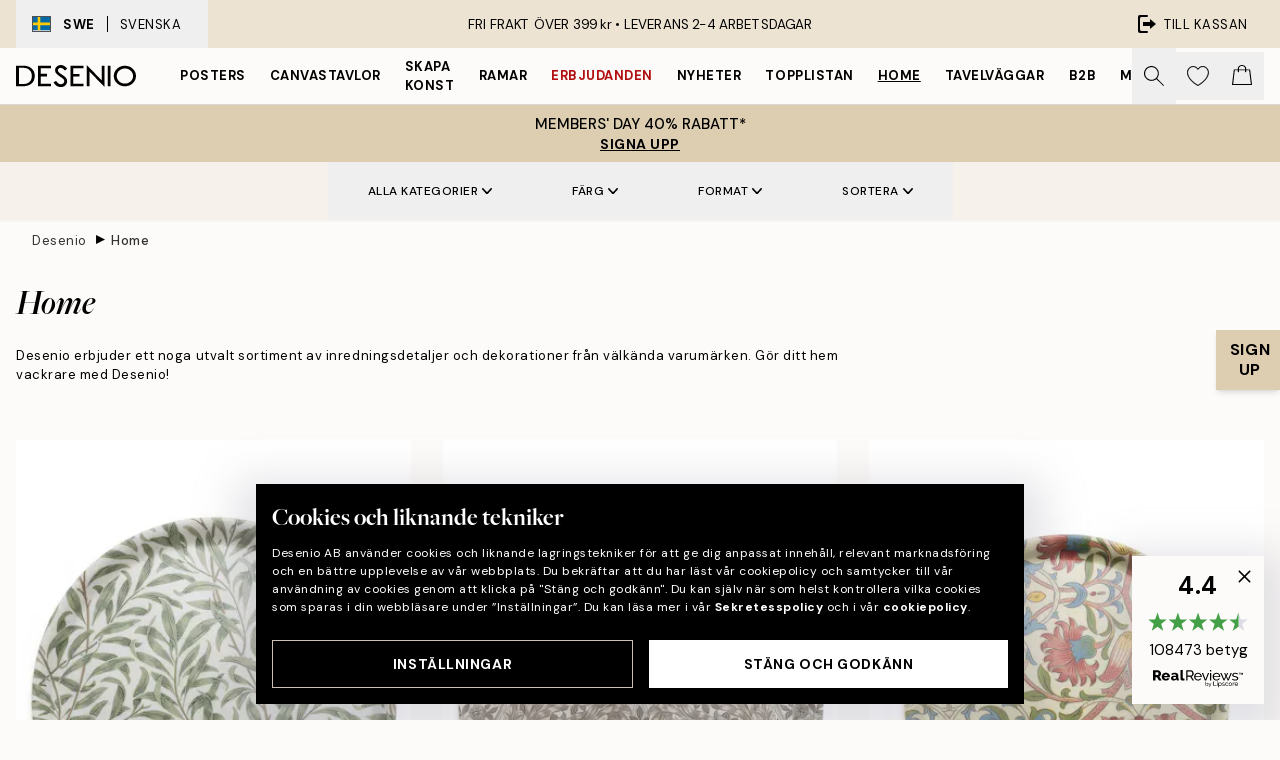

--- FILE ---
content_type: text/html; charset=utf-8
request_url: https://desenio.se/home/
body_size: 57019
content:
<!DOCTYPE html><html dir="ltr" lang="sv"><head><title>Hem | Shoppa trendig heminredning på Desenio.se</title><meta name="description" content="Utforska vår högkvalitativa och prisvärda heminredning för alla stilar. Bli inspirerad och komplettera din inredning. Snabb leverans. Handla idag på Desenio.se"/><meta charSet="utf-8"/><meta name="viewport" content="initial-scale=1.0, width=device-width"/><link rel="canonical" href="https://desenio.se/home/"/><link rel="alternate" hrefLang="en-gb" href="https://desenio.co.uk/home/"/><link rel="alternate" hrefLang="da-dk" href="https://desenio.dk/hjem/"/><link rel="alternate" hrefLang="de-de" href="https://desenio.de/einrichtung/"/><link rel="alternate" hrefLang="de-at" href="https://desenio.at/einrichtung/"/><link rel="alternate" hrefLang="sv-se" href="https://desenio.se/home/"/><link rel="alternate" hrefLang="it-it" href="https://desenio.it/home/"/><link rel="alternate" hrefLang="fi-fi" href="https://desenio.fi/koti/"/><link rel="alternate" hrefLang="fr-fr" href="https://desenio.fr/interieur/"/><link rel="alternate" hrefLang="nl-nl" href="https://desenio.nl/interieur/"/><link rel="alternate" hrefLang="no-no" href="https://desenio.no/hjem/"/><link rel="alternate" hrefLang="en-ie" href="https://desenio.ie/home/"/><link rel="alternate" hrefLang="pl-pl" href="https://desenio.pl/home/"/><link rel="alternate" hrefLang="en-hu" href="https://desenio.eu/home/"/><link rel="alternate" hrefLang="es-es" href="https://desenio.es/home/"/><link rel="alternate" hrefLang="en-us" href="https://desenio.com/home/"/><link rel="alternate" hrefLang="en-ca" href="https://desenio.ca/home/"/><link rel="alternate" hrefLang="en-jp" href="https://desenio.jp/home/"/><link rel="alternate" hrefLang="ko-kr" href="https://desenio.kr/home/"/><link rel="alternate" hrefLang="en-au" href="https://desenio.com.au/home/"/><link rel="alternate" hrefLang="cs-cz" href="https://desenio.cz/home/"/><link rel="alternate" hrefLang="el-gr" href="https://desenio.gr/home/"/><link rel="alternate" hrefLang="pt-pt" href="https://desenio.pt/home/"/><link rel="alternate" hrefLang="sk-sk" href="https://desenio.sk/home/"/><link rel="alternate" hrefLang="de-ch" href="https://desenio.ch/de-ch/einrichtung/"/><link rel="alternate" hrefLang="fr-ch" href="https://desenio.ch/fr-ch/interieur/"/><link rel="alternate" hrefLang="it-ch" href="https://desenio.ch/it-ch/home/"/><link rel="alternate" hrefLang="de-be" href="https://desenio.be/de-be/einrichtung/"/><link rel="alternate" hrefLang="nl-be" href="https://desenio.be/nl-be/interieur/"/><link rel="alternate" hrefLang="fr-be" href="https://desenio.be/fr-be/interieur/"/><link rel="alternate" hrefLang="es-us" href="https://desenio.com/es-us/home/"/><link rel="alternate" hrefLang="fr-ca" href="https://desenio.ca/fr-ca/interieur/"/><link rel="alternate" hrefLang="x-default" href="https://desenio.com/home/"/><meta property="og:description" content="Utforska vår högkvalitativa och prisvärda heminredning för alla stilar. Bli inspirerad och komplettera din inredning. Snabb leverans. Handla idag på Desenio.se"/><meta property="og:url" content="https://desenio.se/home/"/><meta property="og:site_name" content="Desenio"/><link rel="preload" href="/_next/static/media/logo.9c4c515a.svg" as="image" fetchpriority="high"/><link rel="preload" href="/_next/static/media/search.6ab51709.svg" as="image" fetchpriority="high"/><link rel="preload" href="/_next/static/media/bag-outline.2ac31710.svg" as="image" fetchpriority="high"/><link rel="preload" as="image" imageSrcSet="https://media.desenio.com/site_images/67f904c23ea6b640f8b3da96_1334665013_TRAY02338_main_image_DS.jpg?auto=compress%2Cformat&amp;fit=max&amp;w=256 256w, https://media.desenio.com/site_images/67f904c23ea6b640f8b3da96_1334665013_TRAY02338_main_image_DS.jpg?auto=compress%2Cformat&amp;fit=max&amp;w=384 384w, https://media.desenio.com/site_images/67f904c23ea6b640f8b3da96_1334665013_TRAY02338_main_image_DS.jpg?auto=compress%2Cformat&amp;fit=max&amp;w=640 640w, https://media.desenio.com/site_images/67f904c23ea6b640f8b3da96_1334665013_TRAY02338_main_image_DS.jpg?auto=compress%2Cformat&amp;fit=max&amp;w=750 750w, https://media.desenio.com/site_images/67f904c23ea6b640f8b3da96_1334665013_TRAY02338_main_image_DS.jpg?auto=compress%2Cformat&amp;fit=max&amp;w=828 828w, https://media.desenio.com/site_images/67f904c23ea6b640f8b3da96_1334665013_TRAY02338_main_image_DS.jpg?auto=compress%2Cformat&amp;fit=max&amp;w=1080 1080w, https://media.desenio.com/site_images/67f904c23ea6b640f8b3da96_1334665013_TRAY02338_main_image_DS.jpg?auto=compress%2Cformat&amp;fit=max&amp;w=1200 1200w, https://media.desenio.com/site_images/67f904c23ea6b640f8b3da96_1334665013_TRAY02338_main_image_DS.jpg?auto=compress%2Cformat&amp;fit=max&amp;w=1920 1920w, https://media.desenio.com/site_images/67f904c23ea6b640f8b3da96_1334665013_TRAY02338_main_image_DS.jpg?auto=compress%2Cformat&amp;fit=max&amp;w=2048 2048w, https://media.desenio.com/site_images/67f904c23ea6b640f8b3da96_1334665013_TRAY02338_main_image_DS.jpg?auto=compress%2Cformat&amp;fit=max&amp;w=3840 3840w" imageSizes="25vw" fetchpriority="high"/><link rel="preload" as="image" imageSrcSet="https://media.desenio.com/site_images/67f904bf9f948f37adee915d_1619928413_TRAY02138_main_image_DS.jpg?auto=compress%2Cformat&amp;fit=max&amp;w=256 256w, https://media.desenio.com/site_images/67f904bf9f948f37adee915d_1619928413_TRAY02138_main_image_DS.jpg?auto=compress%2Cformat&amp;fit=max&amp;w=384 384w, https://media.desenio.com/site_images/67f904bf9f948f37adee915d_1619928413_TRAY02138_main_image_DS.jpg?auto=compress%2Cformat&amp;fit=max&amp;w=640 640w, https://media.desenio.com/site_images/67f904bf9f948f37adee915d_1619928413_TRAY02138_main_image_DS.jpg?auto=compress%2Cformat&amp;fit=max&amp;w=750 750w, https://media.desenio.com/site_images/67f904bf9f948f37adee915d_1619928413_TRAY02138_main_image_DS.jpg?auto=compress%2Cformat&amp;fit=max&amp;w=828 828w, https://media.desenio.com/site_images/67f904bf9f948f37adee915d_1619928413_TRAY02138_main_image_DS.jpg?auto=compress%2Cformat&amp;fit=max&amp;w=1080 1080w, https://media.desenio.com/site_images/67f904bf9f948f37adee915d_1619928413_TRAY02138_main_image_DS.jpg?auto=compress%2Cformat&amp;fit=max&amp;w=1200 1200w, https://media.desenio.com/site_images/67f904bf9f948f37adee915d_1619928413_TRAY02138_main_image_DS.jpg?auto=compress%2Cformat&amp;fit=max&amp;w=1920 1920w, https://media.desenio.com/site_images/67f904bf9f948f37adee915d_1619928413_TRAY02138_main_image_DS.jpg?auto=compress%2Cformat&amp;fit=max&amp;w=2048 2048w, https://media.desenio.com/site_images/67f904bf9f948f37adee915d_1619928413_TRAY02138_main_image_DS.jpg?auto=compress%2Cformat&amp;fit=max&amp;w=3840 3840w" imageSizes="25vw" fetchpriority="high"/><link rel="preload" as="image" imageSrcSet="https://media.desenio.com/site_images/67f904bd3ea6b640f8b3da90_639245833_TRAY01931_main_image_DS.jpg?auto=compress%2Cformat&amp;fit=max&amp;w=256 256w, https://media.desenio.com/site_images/67f904bd3ea6b640f8b3da90_639245833_TRAY01931_main_image_DS.jpg?auto=compress%2Cformat&amp;fit=max&amp;w=384 384w, https://media.desenio.com/site_images/67f904bd3ea6b640f8b3da90_639245833_TRAY01931_main_image_DS.jpg?auto=compress%2Cformat&amp;fit=max&amp;w=640 640w, https://media.desenio.com/site_images/67f904bd3ea6b640f8b3da90_639245833_TRAY01931_main_image_DS.jpg?auto=compress%2Cformat&amp;fit=max&amp;w=750 750w, https://media.desenio.com/site_images/67f904bd3ea6b640f8b3da90_639245833_TRAY01931_main_image_DS.jpg?auto=compress%2Cformat&amp;fit=max&amp;w=828 828w, https://media.desenio.com/site_images/67f904bd3ea6b640f8b3da90_639245833_TRAY01931_main_image_DS.jpg?auto=compress%2Cformat&amp;fit=max&amp;w=1080 1080w, https://media.desenio.com/site_images/67f904bd3ea6b640f8b3da90_639245833_TRAY01931_main_image_DS.jpg?auto=compress%2Cformat&amp;fit=max&amp;w=1200 1200w, https://media.desenio.com/site_images/67f904bd3ea6b640f8b3da90_639245833_TRAY01931_main_image_DS.jpg?auto=compress%2Cformat&amp;fit=max&amp;w=1920 1920w, https://media.desenio.com/site_images/67f904bd3ea6b640f8b3da90_639245833_TRAY01931_main_image_DS.jpg?auto=compress%2Cformat&amp;fit=max&amp;w=2048 2048w, https://media.desenio.com/site_images/67f904bd3ea6b640f8b3da90_639245833_TRAY01931_main_image_DS.jpg?auto=compress%2Cformat&amp;fit=max&amp;w=3840 3840w" imageSizes="25vw" fetchpriority="high"/><link rel="preload" as="image" imageSrcSet="https://media.desenio.com/site_images/67f904c9feb7a621d436e114_954485203_TRAY02831_main_image_DS.jpg?auto=compress%2Cformat&amp;fit=max&amp;w=256 256w, https://media.desenio.com/site_images/67f904c9feb7a621d436e114_954485203_TRAY02831_main_image_DS.jpg?auto=compress%2Cformat&amp;fit=max&amp;w=384 384w, https://media.desenio.com/site_images/67f904c9feb7a621d436e114_954485203_TRAY02831_main_image_DS.jpg?auto=compress%2Cformat&amp;fit=max&amp;w=640 640w, https://media.desenio.com/site_images/67f904c9feb7a621d436e114_954485203_TRAY02831_main_image_DS.jpg?auto=compress%2Cformat&amp;fit=max&amp;w=750 750w, https://media.desenio.com/site_images/67f904c9feb7a621d436e114_954485203_TRAY02831_main_image_DS.jpg?auto=compress%2Cformat&amp;fit=max&amp;w=828 828w, https://media.desenio.com/site_images/67f904c9feb7a621d436e114_954485203_TRAY02831_main_image_DS.jpg?auto=compress%2Cformat&amp;fit=max&amp;w=1080 1080w, https://media.desenio.com/site_images/67f904c9feb7a621d436e114_954485203_TRAY02831_main_image_DS.jpg?auto=compress%2Cformat&amp;fit=max&amp;w=1200 1200w, https://media.desenio.com/site_images/67f904c9feb7a621d436e114_954485203_TRAY02831_main_image_DS.jpg?auto=compress%2Cformat&amp;fit=max&amp;w=1920 1920w, https://media.desenio.com/site_images/67f904c9feb7a621d436e114_954485203_TRAY02831_main_image_DS.jpg?auto=compress%2Cformat&amp;fit=max&amp;w=2048 2048w, https://media.desenio.com/site_images/67f904c9feb7a621d436e114_954485203_TRAY02831_main_image_DS.jpg?auto=compress%2Cformat&amp;fit=max&amp;w=3840 3840w" imageSizes="25vw" fetchpriority="high"/><link rel="preload" as="image" imageSrcSet="https://media.desenio.com/site_images/6808a7aa8dc7af4552884950_TRAY037-31_h2uszq.jpg?auto=compress%2Cformat&amp;fit=max&amp;w=256 256w, https://media.desenio.com/site_images/6808a7aa8dc7af4552884950_TRAY037-31_h2uszq.jpg?auto=compress%2Cformat&amp;fit=max&amp;w=384 384w, https://media.desenio.com/site_images/6808a7aa8dc7af4552884950_TRAY037-31_h2uszq.jpg?auto=compress%2Cformat&amp;fit=max&amp;w=640 640w, https://media.desenio.com/site_images/6808a7aa8dc7af4552884950_TRAY037-31_h2uszq.jpg?auto=compress%2Cformat&amp;fit=max&amp;w=750 750w, https://media.desenio.com/site_images/6808a7aa8dc7af4552884950_TRAY037-31_h2uszq.jpg?auto=compress%2Cformat&amp;fit=max&amp;w=828 828w, https://media.desenio.com/site_images/6808a7aa8dc7af4552884950_TRAY037-31_h2uszq.jpg?auto=compress%2Cformat&amp;fit=max&amp;w=1080 1080w, https://media.desenio.com/site_images/6808a7aa8dc7af4552884950_TRAY037-31_h2uszq.jpg?auto=compress%2Cformat&amp;fit=max&amp;w=1200 1200w, https://media.desenio.com/site_images/6808a7aa8dc7af4552884950_TRAY037-31_h2uszq.jpg?auto=compress%2Cformat&amp;fit=max&amp;w=1920 1920w, https://media.desenio.com/site_images/6808a7aa8dc7af4552884950_TRAY037-31_h2uszq.jpg?auto=compress%2Cformat&amp;fit=max&amp;w=2048 2048w, https://media.desenio.com/site_images/6808a7aa8dc7af4552884950_TRAY037-31_h2uszq.jpg?auto=compress%2Cformat&amp;fit=max&amp;w=3840 3840w" imageSizes="25vw" fetchpriority="high"/><link rel="preload" as="image" imageSrcSet="https://media.desenio.com/site_images/6808a7c69df76f5c4bc89e21_TRAY039-27_8cz9wx.jpg?auto=compress%2Cformat&amp;fit=max&amp;w=256 256w, https://media.desenio.com/site_images/6808a7c69df76f5c4bc89e21_TRAY039-27_8cz9wx.jpg?auto=compress%2Cformat&amp;fit=max&amp;w=384 384w, https://media.desenio.com/site_images/6808a7c69df76f5c4bc89e21_TRAY039-27_8cz9wx.jpg?auto=compress%2Cformat&amp;fit=max&amp;w=640 640w, https://media.desenio.com/site_images/6808a7c69df76f5c4bc89e21_TRAY039-27_8cz9wx.jpg?auto=compress%2Cformat&amp;fit=max&amp;w=750 750w, https://media.desenio.com/site_images/6808a7c69df76f5c4bc89e21_TRAY039-27_8cz9wx.jpg?auto=compress%2Cformat&amp;fit=max&amp;w=828 828w, https://media.desenio.com/site_images/6808a7c69df76f5c4bc89e21_TRAY039-27_8cz9wx.jpg?auto=compress%2Cformat&amp;fit=max&amp;w=1080 1080w, https://media.desenio.com/site_images/6808a7c69df76f5c4bc89e21_TRAY039-27_8cz9wx.jpg?auto=compress%2Cformat&amp;fit=max&amp;w=1200 1200w, https://media.desenio.com/site_images/6808a7c69df76f5c4bc89e21_TRAY039-27_8cz9wx.jpg?auto=compress%2Cformat&amp;fit=max&amp;w=1920 1920w, https://media.desenio.com/site_images/6808a7c69df76f5c4bc89e21_TRAY039-27_8cz9wx.jpg?auto=compress%2Cformat&amp;fit=max&amp;w=2048 2048w, https://media.desenio.com/site_images/6808a7c69df76f5c4bc89e21_TRAY039-27_8cz9wx.jpg?auto=compress%2Cformat&amp;fit=max&amp;w=3840 3840w" imageSizes="25vw" fetchpriority="high"/><link rel="preload" href="/_next/static/media/heart-outline.390ce03b.svg" as="image" fetchpriority="high"/><meta name="next-head-count" content="50"/><link rel="shortcut icon" href="/favicon.ico" type="image/x-icon"/><link rel="mask-icon" href="/mask-icon.svg" color="black"/><link rel="apple-touch-icon" href="/touch-icon.png"/><meta name="theme-color" content="#eee" media="(prefers-color-scheme: light)"/><meta name="theme-color" content="#000" media="(prefers-color-scheme: dark)"/><meta name="theme-color" content="#eee"/><meta name="google" content="notranslate"/><link rel="preload" href="/_next/static/css/9ec34bc7e08a957b.css" as="style" crossorigin="anonymous"/><link rel="stylesheet" href="/_next/static/css/9ec34bc7e08a957b.css" crossorigin="anonymous" data-n-g=""/><link rel="preload" href="/_next/static/css/833f48369b64c52b.css" as="style" crossorigin="anonymous"/><link rel="stylesheet" href="/_next/static/css/833f48369b64c52b.css" crossorigin="anonymous" data-n-p=""/><noscript data-n-css=""></noscript><script defer="" crossorigin="anonymous" nomodule="" src="/_next/static/chunks/polyfills-42372ed130431b0a.js"></script><script defer="" src="/_next/static/chunks/5667.db4e32b3c25d2bd5.js" crossorigin="anonymous"></script><script defer="" src="/_next/static/chunks/5921.cc6a7db4bb618eec.js" crossorigin="anonymous"></script><script defer="" src="/_next/static/chunks/3444.baac915d921c3c13.js" crossorigin="anonymous"></script><script defer="" src="/_next/static/chunks/1899.e1602995c416c67a.js" crossorigin="anonymous"></script><script src="/_next/static/chunks/webpack-12e54f80eb13b780.js" defer="" crossorigin="anonymous"></script><script src="/_next/static/chunks/framework-2e93983b0e889e06.js" defer="" crossorigin="anonymous"></script><script src="/_next/static/chunks/main-b0a0f65d9ac069d8.js" defer="" crossorigin="anonymous"></script><script src="/_next/static/chunks/pages/_app-397ef6b246c3e802.js" defer="" crossorigin="anonymous"></script><script src="/_next/static/chunks/6577-29b08a669c31dea3.js" defer="" crossorigin="anonymous"></script><script src="/_next/static/chunks/9111-627649a45d346422.js" defer="" crossorigin="anonymous"></script><script src="/_next/static/chunks/2120-aafe4bba91c54a60.js" defer="" crossorigin="anonymous"></script><script src="/_next/static/chunks/9107-437f58df14505d67.js" defer="" crossorigin="anonymous"></script><script src="/_next/static/chunks/7765-30918bd330e8bf56.js" defer="" crossorigin="anonymous"></script><script src="/_next/static/chunks/8156-82ecc9b3b461e62a.js" defer="" crossorigin="anonymous"></script><script src="/_next/static/chunks/8464-ec573c58fad3a5b4.js" defer="" crossorigin="anonymous"></script><script src="/_next/static/chunks/pages/%5B...slug%5D-353af1a900d422ba.js" defer="" crossorigin="anonymous"></script><script src="/_next/static/9ztKHMD_w7cJtyqK3ju6e/_buildManifest.js" defer="" crossorigin="anonymous"></script><script src="/_next/static/9ztKHMD_w7cJtyqK3ju6e/_ssgManifest.js" defer="" crossorigin="anonymous"></script></head><body class="notranslate"><noscript><iframe title="Google Tag Manager" src="https://www.googletagmanager.com/ns.html?id=GTM-PMNSHMZ" height="0" width="0" style="display:none;visibility:hidden"></iframe></noscript><div id="__loading-indicator"></div><div id="__next"><script>history.scrollRestoration = "manual"</script><div id="app" data-project="DS" class="__variable_6e5d6a __variable_0d9ce4 font-body flex min-h-full flex-col"><a href="#main" class="visually-hidden">Skip to main content.</a><aside id="status" class="relative z-40 h-8 bg-brand-cream px-4 w-content:h-12 z-40"><noscript class="flex-center absolute left-0 top-0 z-max flex h-full w-full bg-urgent text-tiny font-medium text-white w-content:text-sm">Vänligen aktivera JavaScript för att börja handla!</noscript><div class="relative m-auto flex h-full max-w-header items-center justify-between"><button class="hidden h-full w-48 items-center py-1 w-content:flex"><div class="relative flex h-full items-center px-4 text-xs uppercase hover:bg-brand-ivory-900 hover:bg-opacity-10 ltr:-left-4 rtl:-right-4"><div class="relative me-3 flex border border-brand-900" style="min-height:15.4px;min-width:19px"><img alt="Sweden flag icon" aria-hidden="true" loading="lazy" width="640" height="480" decoding="async" data-nimg="1" class="absolute h-full w-full object-cover" style="color:transparent" src="/_next/static/media/se.ad5365b4.svg"/></div><div class="flex h-4 items-center"><span class="font-bold" title="Sweden">SWE</span><div role="separator" aria-orientation="vertical" class="mx-3 bg-black h-full" style="width:1px"></div>Svenska</div></div></button><span></span><div role="region" aria-label="Announcements" class="w-full h-full flex-1 relative"><ul class="flex w-full flex-center h-full"><li aria-posinset="1" aria-setsize="1" class="transition-opacity absolute w-full overflow-hidden flex flex-center opacity-100" style="transition-duration:500ms"><p class="truncate w-content:scale-90">FRI FRAKT ÖVER 399 kr •    LEVERANS 2-4 ARBETSDAGAR</p></li></ul></div><a href="https://checkout.desenio.se/checkout/" class="hidden h-full w-48 justify-end py-1 w-content:flex"><div class="relative flex items-center px-4 text-xs uppercase hover:bg-brand-ivory-900 hover:bg-opacity-10 ltr:-right-4 rtl:-left-4"><img alt="Checkout icon" aria-hidden="true" loading="lazy" width="18" height="18" decoding="async" data-nimg="1" class="rtl-mirror me-2" style="color:transparent" src="/_next/static/media/exit.97f80cf2.svg"/>Till kassan</div></a></div></aside><header role="banner" class="sticky top-0 z-30 border-b border-brand-500/50 bg-brand-white px-2 w-content:px-4" aria-label="Main navigation"><nav class="m-auto flex h-14 max-w-header" role="navigation"><div class="flex flex-1 w-content:hidden"></div><div class="flex min-w-fit items-center justify-center w-content:me-8 w-content:justify-start"><a class="flex items-center transition-opacity duration-300 active:hover:opacity-60 active:hover:transition-none active:hover:delay-0 opacity-100 w-content:delay-600" href="https://desenio.se/"><img alt="Desenio Logo" fetchpriority="high" width="581" height="116" decoding="async" data-nimg="1" style="color:transparent;height:22.8px;width:120px" src="/_next/static/media/logo.9c4c515a.svg"/></a></div><section id="synapse-popover-group-Rr7b6" aria-label="Site Navigation" class="hide-scrollbar hidden h-full overflow-x-scroll transition-opacity w-content:flex opacity-100 w-content:delay-600"><div class="menu-test-desktop-variant static border-b border-transparent hover:border-black"><a class="popover-button flex flex-center flex-center flex h-full w-full text-nowrap flex items-center justify-center h-full px-3 text-xs font-bold uppercase font-body" id="synapse-popover-R6r7b6-button" aria-expanded="false" href="https://desenio.se/posters/">Posters</a></div><div class="menu-test-desktop-variant static border-b border-transparent hover:border-black"><a class="popover-button flex flex-center flex-center flex h-full w-full text-nowrap flex items-center justify-center h-full px-3 text-xs font-bold uppercase font-body" id="synapse-popover-Rar7b6-button" aria-expanded="false" href="https://desenio.se/canvastavlor/">Canvastavlor</a></div><div class="menu-test-desktop-variant static border-b border-transparent hover:border-black"><a class="popover-button flex flex-center flex-center flex h-full w-full text-nowrap flex items-center justify-center h-full px-3 text-xs font-bold uppercase font-body" id="synapse-popover-Rer7b6-button" aria-expanded="false" href="https://desenio.se/posters/skapa-konst/">Skapa Konst</a></div><div class="menu-test-desktop-variant static border-b border-transparent hover:border-black"><a class="popover-button flex flex-center flex-center flex h-full w-full text-nowrap flex items-center justify-center h-full px-3 text-xs font-bold uppercase font-body" id="synapse-popover-Rir7b6-button" aria-expanded="false" href="https://desenio.se/tavelramar/">Ramar</a></div><div class="menu-test-desktop-variant static border-b border-transparent hover:border-black"><a class="popover-button flex flex-center flex-center flex h-full w-full text-nowrap flex items-center justify-center h-full px-3 text-xs font-bold uppercase font-body text-urgent" id="synapse-popover-Rmr7b6-button" aria-expanded="false" href="https://desenio.se/rea/">Erbjudanden</a></div><div class="menu-test-desktop-variant static border-b border-transparent hover:border-black"><a class="popover-button flex flex-center flex-center flex h-full w-full text-nowrap flex items-center justify-center h-full px-3 text-xs font-bold uppercase font-body" id="synapse-popover-Rqr7b6-button" aria-expanded="false" href="https://desenio.se/nyheter/">Nyheter</a></div><div class="menu-test-desktop-variant static border-b border-transparent hover:border-black"><a class="popover-button flex flex-center flex-center flex h-full w-full text-nowrap flex items-center justify-center h-full px-3 text-xs font-bold uppercase font-body" id="synapse-popover-Rur7b6-button" aria-expanded="false" href="https://desenio.se/posters/topplistan-affischer/">Topplistan</a></div><div class="menu-test-desktop-variant static border-b border-transparent hover:border-black"><a class="popover-button flex flex-center flex-center flex h-full w-full text-nowrap flex items-center justify-center h-full px-3 text-xs font-bold uppercase font-body underline" id="synapse-popover-R12r7b6-button" aria-expanded="false" href="https://desenio.se/home/">Home</a></div><div class="menu-test-desktop-variant static border-b border-transparent hover:border-black"><a class="popover-button flex flex-center flex-center flex h-full w-full text-nowrap flex items-center justify-center h-full px-3 text-xs font-bold uppercase font-body" id="synapse-popover-R16r7b6-button" aria-expanded="false" href="https://desenio.se/tavelvaggar/">Tavelväggar</a></div><div class="menu-test-desktop-variant static border-b border-transparent hover:border-black"><a class="popover-button flex flex-center flex-center flex h-full w-full text-nowrap flex items-center justify-center h-full px-3 text-xs font-bold uppercase font-body" id="synapse-popover-R1ar7b6-button" aria-expanded="false" href="https://desenio.se/desenio-b2b/">B2B</a></div><div class="menu-test-desktop-variant static border-b border-transparent hover:border-black"><a class="popover-button flex flex-center flex-center flex h-full w-full text-nowrap flex items-center justify-center h-full px-3 text-xs font-bold uppercase font-body" id="synapse-popover-R1er7b6-button" aria-expanded="false" href="https://desenio.se/design-magazine/">Magazine</a></div></section><div class="flex flex-1"><div class="ms-auto flex items-center transition-opacity duration-300 opacity-100 delay-600"><div class="relative flex h-full items-center"><button class="group hidden h-full w-11 items-center justify-center transition-opacity duration-300 w-content:flex opacity-100 w-content:delay-600" aria-label="Sök"><img alt="Search icon" aria-hidden="true" fetchpriority="high" width="20" height="20" decoding="async" data-nimg="1" class="duration-150 xl:group-hover:opacity-75" style="color:transparent" src="/_next/static/media/search.6ab51709.svg"/></button><div class="relative flex h-full items-center" id="synapse-icons-end-R1b7b6-shopping-menu-wrapper"><button class="flex items-center justify-center relative w-11 h-12 animate" tabindex="0" aria-expanded="false" aria-controls="shopping-menu-container__wishlist" aria-label="Show products in Wishlist"><img alt="Icon ends icon" aria-hidden="true" fetchpriority="high" width="144" height="132" decoding="async" data-nimg="1" style="color:transparent;width:22px;height:20px" src="/_next/static/media/heart-outline.390ce03b.svg"/></button><button class="flex items-center justify-center relative w-11 h-12" tabindex="0" aria-expanded="false" aria-controls="shopping-menu-container__cart" aria-label="Show products in Cart"><img alt="Empty cart icon" aria-hidden="true" fetchpriority="high" width="121" height="140" decoding="async" data-nimg="1" style="color:transparent;width:20px;height:20px;position:relative;top:-1px" src="/_next/static/media/bag-outline.2ac31710.svg"/></button></div></div></div></div></nav></header><button><aside class="flex-center flex flex-col px-4 py-2" style="background:#ddceb1;color:#000"><span class="block text-center font-medium uppercase">MEMBERS&#x27; DAY 40% RABATT*</span><span class="button button-tertiary block">SIGNA UPP</span></aside></button><span></span><main id="main" class="flex-1"><script type="application/ld+json">{
        "@context": "http://schema.org/",
        "@type": "CollectionPage",
        "name": "Hem | Shoppa trendig heminredning på Desenio.se",
        "headline": "Home",
        "description":
          "Ska du flytta till en ny plats eller vill du bara ge nytt liv till ditt hem med ny heminredning? Titta igenom v&aring;rt urval av trendig heminredning och dekorationer f&ouml;r att s&auml;tta stil och karakt&auml;r i ditt hem.&nbsp;  Oavsett vilken stil du vill skapa kan vi hj&auml;lpa dig att lyfta fram det allra b&auml;sta i ditt hem. Lyft varje rum i ditt hem med inredningsdetaljer och dekorationer som s&auml;ger vem du &auml;r. Hitta dina favoriter nu och ta din heminredning till n&auml;sta niv&aring; p&aring; Desenio.",
        "breadcrumb": {
          "@type": "BreadcrumbList",
          "itemListElement": [{"@type":"ListItem","item":{"@id":"https://desenio.se/","name":"Desenio"},"position":1},{"@type":"ListItem","item":{"@id":"https://desenio.se/home/","name":"Home"},"position":2}]
        },
        "url": "https://desenio.se/home/",
        "potentialAction": {
          "@type": "SearchAction",
          "target": "https://desenio.se/search/?query={term}",
          "query": "required",
          "query-input": "required name=term"
        },
        "mainEntity": {
          "@type": "ItemList",
          "url": "https://desenio.se/home/",
          "numberOfItems": 102,
          "itemListOrder": "https://schema.org/ItemListUnordered",
          "itemListElement": [{"@type":"ListItem","position":1,"item":{"@type":"Product","name":"William Morris - Willow Bough Round Bricka","description":"William Morris - Willow Bough Round Bricka","sku":"TRAY023-38","image":"https://media.desenio.com/site_images/67f904c23ea6b640f8b3da96_1334665013_TRAY02338_main_image_DS.jpg","url":"https://desenio.se/home/brickor/william-morris-willow-bough-round-bricka/","brand":{"@type":"Brand","name":"Desenio"}}},{"@type":"ListItem","position":2,"item":{"@type":"Product","name":"William Morris - African Marigold Round Bricka","description":"William Morris - African Marigold Round Bricka","sku":"TRAY021-38","image":"https://media.desenio.com/site_images/67f904bf9f948f37adee915d_1619928413_TRAY02138_main_image_DS.jpg","url":"https://desenio.se/home/brickor/william-morris-african-marigold-round-bricka/","brand":{"@type":"Brand","name":"Desenio"}}},{"@type":"ListItem","position":3,"item":{"@type":"Product","name":"William Morris - Lodden Round Bricka","description":"William Morris - Lodden Round Bricka","sku":"TRAY019-31","image":"https://media.desenio.com/site_images/67f904bd3ea6b640f8b3da90_639245833_TRAY01931_main_image_DS.jpg","url":"https://desenio.se/home/brickor/william-morris-lodden-round-bricka/","brand":{"@type":"Brand","name":"Desenio"}}},{"@type":"ListItem","position":4,"item":{"@type":"Product","name":"Cali Squares Bricka","description":"Cali Squares Bricka","sku":"TRAY028-31","image":"https://media.desenio.com/site_images/67f904c9feb7a621d436e114_954485203_TRAY02831_main_image_DS.jpg","url":"https://desenio.se/home/brickor/cali-squares-bricka/","brand":{"@type":"Brand","name":"Desenio"}}},{"@type":"ListItem","position":5,"item":{"@type":"Product","name":"Lemon Branches Bricka","description":"Lemon Branches Bricka","sku":"TRAY037-31","image":"https://media.desenio.com/site_images/6808a7aa8dc7af4552884950_TRAY037-31_h2uszq.jpg","url":"https://desenio.se/home/brickor/lemon-branches-bricka/","brand":{"@type":"Brand","name":"Desenio"}}},{"@type":"ListItem","position":6,"item":{"@type":"Product","name":"Sardines de la Mer Bricka","description":"Sardines de la Mer Bricka","sku":"TRAY039-27","image":"https://media.desenio.com/site_images/6808a7c69df76f5c4bc89e21_TRAY039-27_8cz9wx.jpg","url":"https://desenio.se/home/brickor/sardines-de-la-mer-bricka/","brand":{"@type":"Brand","name":"Desenio"}}},{"@type":"ListItem","position":7,"item":{"@type":"Product","name":"Checkered Bricka","description":"Checkered Bricka","sku":"TRAY034-36","image":"https://media.desenio.com/site_images/67f904d39f948f37adee9160_1763234554_TRAY034_main_image_DS.jpg","url":"https://desenio.se/home/brickor/checkered-bricka/","brand":{"@type":"Brand","name":"Desenio"}}},{"@type":"ListItem","position":8,"item":{"@type":"Product","name":"William Morris - Chrysanthemum Kuddfodral","description":"William Morris - Chrysanthemum Kuddfodral","sku":"CU0024-60","image":"https://media.desenio.com/site_images/67c57719a01f4512d7af37e2_2124779848_CU0024.jpg","url":"https://desenio.se/home/textil/kuddar-och-kuddfodral/william-morris-chrysanthemum-kuddfodral/","brand":{"@type":"Brand","name":"Desenio"}}},{"@type":"ListItem","position":9,"item":{"@type":"Product","name":"William Morris - Trent Kuddfodral","description":"William Morris - Trent Kuddfodral","sku":"CU0061-60","image":"https://media.desenio.com/site_images/67c577a2a01f4512d7af380d_1186599787_CU0061.jpg","url":"https://desenio.se/home/textil/kuddar-och-kuddfodral/william-morris-trent-kuddfodral/","brand":{"@type":"Brand","name":"Desenio"}}},{"@type":"ListItem","position":10,"item":{"@type":"Product","name":"Irregular Blue Kuddfodral","description":"Irregular Blue Kuddfodral","sku":"CU0025-40","image":"https://media.desenio.com/site_images/67c5771cb6cedf190c877189_1691847518_CU0025.jpg","url":"https://desenio.se/home/textil/kuddar-och-kuddfodral/irregular-blue-kuddfodral/","brand":{"@type":"Brand","name":"Desenio"}}},{"@type":"ListItem","position":11,"item":{"@type":"Product","name":"Botanica Verde Kuddfodral","description":"Botanica Verde Kuddfodral","sku":"CU0036-40","image":"https://media.desenio.com/site_images/67c57746a01f4512d7af37ec_1613205146_CU0036.jpg","url":"https://desenio.se/home/textil/kuddar-och-kuddfodral/botanica-verde-kuddfodral/","brand":{"@type":"Brand","name":"Desenio"}}},{"@type":"ListItem","position":12,"item":{"@type":"Product","name":"Most Wonderful Time Kuddfodral","description":"Most Wonderful Time Kuddfodral","sku":"CU0062-60","image":"https://media.desenio.com/site_images/67c577a6c2ca41280d29cf07_540287001_CU0062.jpg","url":"https://desenio.se/home/textil/kuddar-och-kuddfodral/most-wonderful-time-kuddfodral/","brand":{"@type":"Brand","name":"Desenio"}}},{"@type":"ListItem","position":13,"item":{"@type":"Product","name":"Dotted Squares Kuddfodral","description":"Dotted Squares Kuddfodral","sku":"CU0005-60","image":"https://media.desenio.com/site_images/67c576d3450cc5aa7c4dbe58_640457076_CU0005.jpg","url":"https://desenio.se/home/textil/kuddar-och-kuddfodral/dotted-squares-kuddfodral/","brand":{"@type":"Brand","name":"Desenio"}}},{"@type":"ListItem","position":14,"item":{"@type":"Product","name":"Sprouting Lines Kuddfodral","description":"Sprouting Lines Kuddfodral","sku":"CU0004-60","image":"https://media.desenio.com/site_images/67c576d0450cc5aa7c4dbe57_828115413_CU0004.jpg","url":"https://desenio.se/home/textil/kuddar-och-kuddfodral/sprouting-lines-kuddfodral/","brand":{"@type":"Brand","name":"Desenio"}}},{"@type":"ListItem","position":15,"item":{"@type":"Product","name":"William Morris - Willow Bough Green Kuddfodral","description":"William Morris - Willow Bough Green Kuddfodral","sku":"CU0017-60","image":"https://media.desenio.com/site_images/67c57700b6cedf190c87717c_1144556794_CU0017.jpg","url":"https://desenio.se/home/textil/kuddar-och-kuddfodral/william-morris-willow-bough-green-kuddfodral/","brand":{"@type":"Brand","name":"Desenio"}}},{"@type":"ListItem","position":16,"item":{"@type":"Product","name":"William Morris - Willow Bough Bricka","description":"William Morris - Willow Bough Bricka","sku":"TRAY014-53","image":"https://media.desenio.com/site_images/67f904b5741bf71197d791a6_159869628_TRAY01453_main_image_DS.jpg","url":"https://desenio.se/home/brickor/william-morris-willow-bough-bricka/","brand":{"@type":"Brand","name":"Desenio"}}},{"@type":"ListItem","position":17,"item":{"@type":"Product","name":"Graphic Florals Bricka","description":"Graphic Florals Bricka","sku":"TRAY006-27","image":"https://media.desenio.com/site_images/67f904a9feb7a621d436e10c_368883384_TRAY00627_main_image_DS.jpg","url":"https://desenio.se/home/brickor/graphic-florals-bricka/","brand":{"@type":"Brand","name":"Desenio"}}},{"@type":"ListItem","position":18,"item":{"@type":"Product","name":"Cali Stripes Bricka","description":"Cali Stripes Bricka","sku":"TRAY032-53","image":"https://media.desenio.com/site_images/67f904cf9f948f37adee915f_1242963773_TRAY03253_main_image_DS.jpg","url":"https://desenio.se/home/brickor/cali-stripes-bricka/","brand":{"@type":"Brand","name":"Desenio"}}},{"@type":"ListItem","position":19,"item":{"@type":"Product","name":"William Morris - Willow Bricka","description":"William Morris - Willow Bricka","sku":"TRAY002-27","image":"https://media.desenio.com/site_images/67f904a22605b062a6b85544_1163781750_TRAY00227_main_image_DS.jpg","url":"https://desenio.se/home/brickor/william-morris-willow-bricka/","brand":{"@type":"Brand","name":"Desenio"}}},{"@type":"ListItem","position":20,"item":{"@type":"Product","name":"Happy Holidays Kuddfodral","description":"Happy Holidays Kuddfodral","sku":"CU0054-60","image":"https://media.desenio.com/site_images/67c57789ed7de45363cb8d68_146954833_CU0054.jpg","url":"https://desenio.se/home/textil/kuddar-och-kuddfodral/happy-holidays-kuddfodral/","brand":{"@type":"Brand","name":"Desenio"}}},{"@type":"ListItem","position":21,"item":{"@type":"Product","name":"Line Wave Light Bricka","description":"Line Wave Light Bricka","sku":"TRAY001-27","image":"https://media.desenio.com/site_images/67f904a03ea6b640f8b3da8b_2083439541_TRAY00127_main_image_DS.jpg","url":"https://desenio.se/home/brickor/line-wave-light-bricka/","brand":{"@type":"Brand","name":"Desenio"}}},{"@type":"ListItem","position":22,"item":{"@type":"Product","name":"Line Wave Dark Bricka","description":"Line Wave Dark Bricka","sku":"TRAY009-36","image":"https://media.desenio.com/site_images/67f904ae2605b062a6b85545_1177545898_TRAY00936_main_image_DS.jpg","url":"https://desenio.se/home/brickor/line-wave-dark-bricka/","brand":{"@type":"Brand","name":"Desenio"}}},{"@type":"ListItem","position":23,"item":{"@type":"Product","name":"Jolly in Blue Kuddfodral","description":"Jolly in Blue Kuddfodral","sku":"CU0026-40","image":"https://media.desenio.com/site_images/67c57720450cc5aa7c4dbe63_1348290983_CU0026.jpg","url":"https://desenio.se/home/textil/kuddar-och-kuddfodral/jolly-in-blue-kuddfodral/","brand":{"@type":"Brand","name":"Desenio"}}},{"@type":"ListItem","position":24,"item":{"@type":"Product","name":"Warm Wishes Kuddfodral","description":"Warm Wishes Kuddfodral","sku":"CU0053-60","image":"https://media.desenio.com/site_images/67c57785a01f4512d7af3806_1099578150_CU0053.jpg","url":"https://desenio.se/home/textil/kuddar-och-kuddfodral/warm-wishes-kuddfodral/","brand":{"@type":"Brand","name":"Desenio"}}},{"@type":"ListItem","position":25,"item":{"@type":"Product","name":"Square Pattern No1 Kuddfodral","description":"Square Pattern No1 Kuddfodral","sku":"CU0015-60","image":"https://media.desenio.com/site_images/67c576f9c2ca41280d29cefe_2082906206_CU0015.jpg","url":"https://desenio.se/home/textil/kuddar-och-kuddfodral/square-pattern-no1-kuddfodral/","brand":{"@type":"Brand","name":"Desenio"}}},{"@type":"ListItem","position":26,"item":{"@type":"Product","name":"Red Joy Kuddfodral","description":"Red Joy Kuddfodral","sku":"CU0055-60","image":"https://media.desenio.com/site_images/67c5778cc2ca41280d29cf06_1922978658_CU0055.jpg","url":"https://desenio.se/home/textil/kuddar-och-kuddfodral/red-joy-kuddfodral/","brand":{"@type":"Brand","name":"Desenio"}}},{"@type":"ListItem","position":27,"item":{"@type":"Product","name":"Abstract Lines Bricka","description":"Abstract Lines Bricka","sku":"TRAY022-38","image":"https://media.desenio.com/site_images/67f904c13ea6b640f8b3da92_871917584_TRAY02238_main_image_DS.jpg","url":"https://desenio.se/home/brickor/abstract-lines-bricka/","brand":{"@type":"Brand","name":"Desenio"}}},{"@type":"ListItem","position":28,"item":{"@type":"Product","name":"Cheers Bricka","description":"Cheers Bricka","sku":"TRAY035-31","image":"https://media.desenio.com/site_images/67f904d4741bf71197d791ab_2101686598_TRAY035_main_image_DS.jpg","url":"https://desenio.se/home/brickor/cheers-bricka/","brand":{"@type":"Brand","name":"Desenio"}}},{"@type":"ListItem","position":29,"item":{"@type":"Product","name":"William Morris - Willow Round Bricka","description":"William Morris - Willow Round Bricka","sku":"TRAY015-31","image":"https://media.desenio.com/site_images/67f904b73ea6b640f8b3da8f_1243572697_TRAY01531_main_image_DS.jpg","url":"https://desenio.se/home/brickor/william-morris-willow-round-bricka/","brand":{"@type":"Brand","name":"Desenio"}}},{"@type":"ListItem","position":30,"item":{"@type":"Product","name":"Painted Florals Bricka","description":"Painted Florals Bricka","sku":"TRAY033-31","image":"https://media.desenio.com/site_images/67f904d1feb7a621d436e116_2049870849_TRAY033_main_image_DS.jpg","url":"https://desenio.se/home/brickor/painted-florals-bricka/","brand":{"@type":"Brand","name":"Desenio"}}},{"@type":"ListItem","position":31,"item":{"@type":"Product","name":"Dotted Pattern Bricka","description":"Dotted Pattern Bricka","sku":"TRAY016-31","image":"https://media.desenio.com/site_images/67f904b9feb7a621d436e10e_457033589_TRAY01631_main_image_DS.jpg","url":"https://desenio.se/home/brickor/dotted-pattern-bricka/","brand":{"@type":"Brand","name":"Desenio"}}},{"@type":"ListItem","position":32,"item":{"@type":"Product","name":"William Morris - Tulip Blue Kuddfodral","description":"William Morris - Tulip Blue Kuddfodral","sku":"CU0023-60","image":"https://media.desenio.com/site_images/67c57715b6cedf190c877184_66159709_CU0023.jpg","url":"https://desenio.se/home/textil/kuddar-och-kuddfodral/william-morris-tulip-blue-kuddfodral/","brand":{"@type":"Brand","name":"Desenio"}}},{"@type":"ListItem","position":33,"item":{"@type":"Product","name":"William Morris - Willow Blue Bricka","description":"William Morris - Willow Blue Bricka","sku":"TRAY011-36","image":"https://media.desenio.com/site_images/67f904b13ea6b640f8b3da8d_2113349405_TRAY01136_main_image_DS.jpg","url":"https://desenio.se/home/brickor/william-morris-willow-blue-bricka/","brand":{"@type":"Brand","name":"Desenio"}}},{"@type":"ListItem","position":34,"item":{"@type":"Product","name":"Black Botanical Bricka","description":"Black Botanical Bricka","sku":"TRAY003-27","image":"https://media.desenio.com/site_images/67f904a319ffe1b4827f6428_1814084236_TRAY00327_main_image_DS.jpg","url":"https://desenio.se/home/brickor/black-botanical-bricka/","brand":{"@type":"Brand","name":"Desenio"}}},{"@type":"ListItem","position":35,"item":{"@type":"Product","name":"Coffee Bricka","description":"Coffee Bricka","sku":"TRAY004-27","image":"https://media.desenio.com/site_images/67f904a519ffe1b4827f6429_674824134_TRAY00427_main_image_DS.jpg","url":"https://desenio.se/home/brickor/coffee-bricka/","brand":{"@type":"Brand","name":"Desenio"}}},{"@type":"ListItem","position":36,"item":{"@type":"Product","name":"Jungle Vines Bricka","description":"Jungle Vines Bricka","sku":"TRAY005-27","image":"https://media.desenio.com/site_images/67f904a83ea6b640f8b3da8c_699496419_TRAY00527_main_image_DS.jpg","url":"https://desenio.se/home/brickor/jungle-vines-bricka/","brand":{"@type":"Brand","name":"Desenio"}}}]
        }
      }</script><aside class="sticky z-10 flex bg-brand-ivory-300 px-4 shadow-sm" style="top:-1px"><div class="mx-auto hidden h-full flex-col items-center md:flex lg:flex-row"><section id="synapse-popover-group-R399b6" aria-label="Category navigation and filter" class="z-20 flex flex-wrap"><div class="lg:relative"><button class="popover-button flex flex-center flex px-3 py-5 text-tiny font-medium uppercase lg:px-6 xl:px-10" id="synapse-popover-Rr99b6-button" aria-expanded="false">Alla kategorier<img alt="Arrow down" loading="lazy" width="10" height="10" decoding="async" data-nimg="1" class="ms-1" style="color:transparent" src="/_next/static/media/arrow-down.92f2b5e4.svg"/></button></div><div class="lg:relative"><button class="popover-button flex flex-center flex px-3 py-5 text-tiny font-medium uppercase lg:px-6 xl:px-10" id="synapse-popover-R1b99b6-button" aria-expanded="false">Färg <img alt="Arrow down" loading="lazy" width="10" height="10" decoding="async" data-nimg="1" class="ms-1" style="color:transparent" src="/_next/static/media/arrow-down.92f2b5e4.svg"/></button></div><div class="lg:relative"><button class="popover-button flex flex-center flex px-3 py-5 text-tiny font-medium uppercase lg:px-6 xl:px-10" id="synapse-popover-R1r99b6-button" aria-expanded="false">Format <img alt="Arrow down" loading="lazy" width="10" height="10" decoding="async" data-nimg="1" class="ms-1" style="color:transparent" src="/_next/static/media/arrow-down.92f2b5e4.svg"/></button></div><div class="lg:relative"><button class="popover-button flex flex-center flex px-3 py-5 text-tiny font-medium uppercase lg:px-6 xl:px-10" id="synapse-popover-R2b99b6-button" aria-expanded="false">Sortera<img alt="Arrow down" loading="lazy" width="10" height="10" decoding="async" data-nimg="1" class="ms-1" style="color:transparent" src="/_next/static/media/arrow-down.92f2b5e4.svg"/></button></div></section></div></aside><div class="relative mx-auto flex"><span></span><div class="relative mx-auto w-full max-w-header"><nav id="breadcrumbs" class="flex items-center w-full overflow-x-auto hide-scrollbar mask-x-scroll px-4 mt-2 mb-6" aria-label="Breadcrumb" data-ph="breadcrumbs"><ol class="flex flex-nowrap ps-1 ms-2"><li class="flex flex-nowrap mx-1 transition-opacity group duration-300 ltr:first:-ml-3 rtl:first:-mr-3 opacity-100"><a class="flex items-center me-2 group-last:me-0 whitespace-nowrap hover:underline truncate text-black/80 text-xs" tabindex="0" style="max-width:15rem" href="https://desenio.se/">Desenio</a><div role="separator" aria-orientation="vertical" class="relative font-bold -top-px text-md start-px rtl-mirror">▸</div></li><li class="flex flex-nowrap mx-1 transition-opacity group duration-300 ltr:first:-ml-3 rtl:first:-mr-3 opacity-100"><a class="flex items-center me-2 group-last:me-0 whitespace-nowrap hover:underline truncate font-medium pe-3 text-black/80 text-xs" aria-current="page" tabindex="0" style="max-width:15rem" href="https://desenio.se/home/">Home</a></li></ol></nav><div class="flex flex-col-reverse"><h1 class="h1 mb-4 px-4 !text-2xl !font-medium italic">Home</h1></div><div class="relative mb-14"><div class="brand-defaults max-w-4xl px-4 text-xs"><p>Desenio erbjuder ett noga utvalt sortiment av inredningsdetaljer och dekorationer fr&aring;n v&auml;lk&auml;nda varum&auml;rken. G&ouml;r ditt hem vackrare med Desenio!</p></div></div><div></div><div class="translate-z-0 z-10 mx-auto flex transform flex-col items-center"><div class="md:hidden flex w-full border-t border-b bg-blur border-brand-500/33 z-10 sticky bg-brand-white/75 justify-between" style="top:0"><button class="w-full px-4 flex flex-center py-3 group border-0 disabled:opacity-50"><img alt="Category toolbar icon" aria-hidden="true" loading="lazy" width="1000" height="1000" decoding="async" data-nimg="1" class="rtl-mirror" style="color:transparent;height:17px;width:17px" src="/_next/static/media/categories.7022c1c2.svg"/><span class="truncate ms-2 xs:inline hidden">Alla kategorier</span></button><div role="separator" aria-orientation="vertical" class="bg-brand-500 h-[45px] h-full" style="min-width:1px;width:1px"></div><button sorting="custom" class="w-full px-4 flex flex-center py-3 group border-0 disabled:opacity-50"><img alt="Category toolbar icon" aria-hidden="true" loading="lazy" width="1000" height="1000" decoding="async" data-nimg="1" style="color:transparent;height:17px;width:17px" src="/_next/static/media/filter.6193d202.svg"/><span class="truncate ms-2 xs:inline hidden">Filtrera &amp; Sortera</span><span class="font-body relative top-0 left-1"></span></button></div><span></span><section class="grid w-full grid-cols-2 gap-4 xs:gap-5 px-4 sm:gap-8 sm:grid-cols-3 mt-4 md:mt-0" id="synapse-product-list-R2p5p9b6" role="feed" aria-live="polite" aria-atomic="false" aria-relevant="all" aria-busy="false" aria-label="Home"><article id="synapse-product-card-Rqp5p9b6" aria-setsize="6" aria-posinset="1" aria-labelledby="synapse-product-card-Rqp5p9b6-title" aria-describedby="synapse-product-card-Rqp5p9b6-price" class="w-full"><a class="block pinterest-enabled mb-3 lg:mb-6 pinterest-enabled" href="https://desenio.se/p/home/brickor/william-morris-willow-bough-round-bricka/"><div class="relative overflow-hidden"><div class="group relative h-0 w-full bg-white" style="padding-bottom:132%"><div class="absolute w-full transition-opacity transform-center opacity-100 h-full"><img alt="Rund bricka med William Morris klassiska Willow Bough-mönster. Gröna lummiga blad och bruna kvistar mot en ljus bakgrund." fetchpriority="high" width="154" height="192.5" decoding="async" data-nimg="1" class="h-full w-full object-cover" style="color:transparent;max-width:100%;background-size:cover;background-position:50% 50%;background-repeat:no-repeat;background-image:url(&quot;data:image/svg+xml;charset=utf-8,%3Csvg xmlns=&#x27;http://www.w3.org/2000/svg&#x27; viewBox=&#x27;0 0 154 192.5&#x27;%3E%3Cfilter id=&#x27;b&#x27; color-interpolation-filters=&#x27;sRGB&#x27;%3E%3CfeGaussianBlur stdDeviation=&#x27;20&#x27;/%3E%3CfeColorMatrix values=&#x27;1 0 0 0 0 0 1 0 0 0 0 0 1 0 0 0 0 0 100 -1&#x27; result=&#x27;s&#x27;/%3E%3CfeFlood x=&#x27;0&#x27; y=&#x27;0&#x27; width=&#x27;100%25&#x27; height=&#x27;100%25&#x27;/%3E%3CfeComposite operator=&#x27;out&#x27; in=&#x27;s&#x27;/%3E%3CfeComposite in2=&#x27;SourceGraphic&#x27;/%3E%3CfeGaussianBlur stdDeviation=&#x27;20&#x27;/%3E%3C/filter%3E%3Cimage width=&#x27;100%25&#x27; height=&#x27;100%25&#x27; x=&#x27;0&#x27; y=&#x27;0&#x27; preserveAspectRatio=&#x27;none&#x27; style=&#x27;filter: url(%23b);&#x27; href=&#x27;[data-uri]&#x27;/%3E%3C/svg%3E&quot;)" sizes="25vw" srcSet="https://media.desenio.com/site_images/67f904c23ea6b640f8b3da96_1334665013_TRAY02338_main_image_DS.jpg?auto=compress%2Cformat&amp;fit=max&amp;w=256 256w, https://media.desenio.com/site_images/67f904c23ea6b640f8b3da96_1334665013_TRAY02338_main_image_DS.jpg?auto=compress%2Cformat&amp;fit=max&amp;w=384 384w, https://media.desenio.com/site_images/67f904c23ea6b640f8b3da96_1334665013_TRAY02338_main_image_DS.jpg?auto=compress%2Cformat&amp;fit=max&amp;w=640 640w, https://media.desenio.com/site_images/67f904c23ea6b640f8b3da96_1334665013_TRAY02338_main_image_DS.jpg?auto=compress%2Cformat&amp;fit=max&amp;w=750 750w, https://media.desenio.com/site_images/67f904c23ea6b640f8b3da96_1334665013_TRAY02338_main_image_DS.jpg?auto=compress%2Cformat&amp;fit=max&amp;w=828 828w, https://media.desenio.com/site_images/67f904c23ea6b640f8b3da96_1334665013_TRAY02338_main_image_DS.jpg?auto=compress%2Cformat&amp;fit=max&amp;w=1080 1080w, https://media.desenio.com/site_images/67f904c23ea6b640f8b3da96_1334665013_TRAY02338_main_image_DS.jpg?auto=compress%2Cformat&amp;fit=max&amp;w=1200 1200w, https://media.desenio.com/site_images/67f904c23ea6b640f8b3da96_1334665013_TRAY02338_main_image_DS.jpg?auto=compress%2Cformat&amp;fit=max&amp;w=1920 1920w, https://media.desenio.com/site_images/67f904c23ea6b640f8b3da96_1334665013_TRAY02338_main_image_DS.jpg?auto=compress%2Cformat&amp;fit=max&amp;w=2048 2048w, https://media.desenio.com/site_images/67f904c23ea6b640f8b3da96_1334665013_TRAY02338_main_image_DS.jpg?auto=compress%2Cformat&amp;fit=max&amp;w=3840 3840w" src="https://media.desenio.com/site_images/67f904c23ea6b640f8b3da96_1334665013_TRAY02338_main_image_DS.jpg?auto=compress%2Cformat&amp;fit=max&amp;w=3840"/></div></div><button aria-label="Remove this product from wishlist" class="absolute p-3 md:p-4 end-0 bottom-0 transition duration-300 active:duration-0 active:scale-90 scale-100" style="min-height:20px;min-width:20px"><img alt="Heart icon" aria-hidden="true" fetchpriority="high" width="22" height="20" decoding="async" data-nimg="1" style="color:transparent;width:22px;height:20px" src="/_next/static/media/heart-outline.390ce03b.svg"/></button></div><span class="mt-2 block truncate text-tiny uppercase text-brand-900">DESENIO HOME<!-- --> </span><div class="relative flex h-full flex-1 items-start"><section class="flex h-full flex-1 flex-col overflow-hidden"><p id="synapse-product-card-Rqp5p9b6-title" class="truncate font-display text-md font-medium lg:text-lg">William Morris - Willow Bough Round Bricka</p><span id="synapse-product-card-Rqp5p9b6-price" class="mb-1 font-medium lg:text-md text-sm whitespace-nowrap"><span aria-label="Price: 379 kr">379 kr</span></span></section></div></a></article><article id="synapse-product-card-R1ap5p9b6" aria-setsize="6" aria-posinset="2" aria-labelledby="synapse-product-card-R1ap5p9b6-title" aria-describedby="synapse-product-card-R1ap5p9b6-price" class="w-full"><a class="block pinterest-enabled mb-3 lg:mb-6 pinterest-enabled" href="https://desenio.se/p/home/brickor/william-morris-african-marigold-round-bricka/"><div class="relative overflow-hidden"><div class="group relative h-0 w-full bg-white" style="padding-bottom:132%"><div class="absolute w-full transition-opacity transform-center opacity-100 h-full"><img alt="Rund beige bricka med William Morris African Marigold blommönster. Brunbladiga stjälkar och rosor i Arts and Crafts-stil." fetchpriority="high" width="154" height="192.5" decoding="async" data-nimg="1" class="h-full w-full object-cover" style="color:transparent;max-width:100%;background-size:cover;background-position:50% 50%;background-repeat:no-repeat;background-image:url(&quot;data:image/svg+xml;charset=utf-8,%3Csvg xmlns=&#x27;http://www.w3.org/2000/svg&#x27; viewBox=&#x27;0 0 154 192.5&#x27;%3E%3Cfilter id=&#x27;b&#x27; color-interpolation-filters=&#x27;sRGB&#x27;%3E%3CfeGaussianBlur stdDeviation=&#x27;20&#x27;/%3E%3CfeColorMatrix values=&#x27;1 0 0 0 0 0 1 0 0 0 0 0 1 0 0 0 0 0 100 -1&#x27; result=&#x27;s&#x27;/%3E%3CfeFlood x=&#x27;0&#x27; y=&#x27;0&#x27; width=&#x27;100%25&#x27; height=&#x27;100%25&#x27;/%3E%3CfeComposite operator=&#x27;out&#x27; in=&#x27;s&#x27;/%3E%3CfeComposite in2=&#x27;SourceGraphic&#x27;/%3E%3CfeGaussianBlur stdDeviation=&#x27;20&#x27;/%3E%3C/filter%3E%3Cimage width=&#x27;100%25&#x27; height=&#x27;100%25&#x27; x=&#x27;0&#x27; y=&#x27;0&#x27; preserveAspectRatio=&#x27;none&#x27; style=&#x27;filter: url(%23b);&#x27; href=&#x27;[data-uri]&#x27;/%3E%3C/svg%3E&quot;)" sizes="25vw" srcSet="https://media.desenio.com/site_images/67f904bf9f948f37adee915d_1619928413_TRAY02138_main_image_DS.jpg?auto=compress%2Cformat&amp;fit=max&amp;w=256 256w, https://media.desenio.com/site_images/67f904bf9f948f37adee915d_1619928413_TRAY02138_main_image_DS.jpg?auto=compress%2Cformat&amp;fit=max&amp;w=384 384w, https://media.desenio.com/site_images/67f904bf9f948f37adee915d_1619928413_TRAY02138_main_image_DS.jpg?auto=compress%2Cformat&amp;fit=max&amp;w=640 640w, https://media.desenio.com/site_images/67f904bf9f948f37adee915d_1619928413_TRAY02138_main_image_DS.jpg?auto=compress%2Cformat&amp;fit=max&amp;w=750 750w, https://media.desenio.com/site_images/67f904bf9f948f37adee915d_1619928413_TRAY02138_main_image_DS.jpg?auto=compress%2Cformat&amp;fit=max&amp;w=828 828w, https://media.desenio.com/site_images/67f904bf9f948f37adee915d_1619928413_TRAY02138_main_image_DS.jpg?auto=compress%2Cformat&amp;fit=max&amp;w=1080 1080w, https://media.desenio.com/site_images/67f904bf9f948f37adee915d_1619928413_TRAY02138_main_image_DS.jpg?auto=compress%2Cformat&amp;fit=max&amp;w=1200 1200w, https://media.desenio.com/site_images/67f904bf9f948f37adee915d_1619928413_TRAY02138_main_image_DS.jpg?auto=compress%2Cformat&amp;fit=max&amp;w=1920 1920w, https://media.desenio.com/site_images/67f904bf9f948f37adee915d_1619928413_TRAY02138_main_image_DS.jpg?auto=compress%2Cformat&amp;fit=max&amp;w=2048 2048w, https://media.desenio.com/site_images/67f904bf9f948f37adee915d_1619928413_TRAY02138_main_image_DS.jpg?auto=compress%2Cformat&amp;fit=max&amp;w=3840 3840w" src="https://media.desenio.com/site_images/67f904bf9f948f37adee915d_1619928413_TRAY02138_main_image_DS.jpg?auto=compress%2Cformat&amp;fit=max&amp;w=3840"/></div></div><button aria-label="Remove this product from wishlist" class="absolute p-3 md:p-4 end-0 bottom-0 transition duration-300 active:duration-0 active:scale-90 scale-100" style="min-height:20px;min-width:20px"><img alt="Heart icon" aria-hidden="true" fetchpriority="high" width="22" height="20" decoding="async" data-nimg="1" style="color:transparent;width:22px;height:20px" src="/_next/static/media/heart-outline.390ce03b.svg"/></button></div><span class="mt-2 block truncate text-tiny uppercase text-brand-900">DESENIO HOME<!-- --> </span><div class="relative flex h-full flex-1 items-start"><section class="flex h-full flex-1 flex-col overflow-hidden"><p id="synapse-product-card-R1ap5p9b6-title" class="truncate font-display text-md font-medium lg:text-lg">William Morris - African Marigold Round Bricka</p><span id="synapse-product-card-R1ap5p9b6-price" class="mb-1 font-medium lg:text-md text-sm whitespace-nowrap"><span aria-label="Price: 379 kr">379 kr</span></span></section></div></a></article><article id="synapse-product-card-R1qp5p9b6" aria-setsize="6" aria-posinset="3" aria-labelledby="synapse-product-card-R1qp5p9b6-title" aria-describedby="synapse-product-card-R1qp5p9b6-price" class="w-full"><a class="block pinterest-enabled mb-3 lg:mb-6 pinterest-enabled" href="https://desenio.se/p/home/brickor/william-morris-lodden-round-bricka/"><div class="relative overflow-hidden"><div class="group relative h-0 w-full bg-white" style="padding-bottom:132%"><div class="absolute w-full transition-opacity transform-center opacity-100 h-full"><img alt="Rund bricka med William Morris Lodden-mönster i retrofärger, blommigt och slingrande växtmotiv." fetchpriority="high" width="154" height="192.5" decoding="async" data-nimg="1" class="h-full w-full object-cover" style="color:transparent;max-width:100%;background-size:cover;background-position:50% 50%;background-repeat:no-repeat;background-image:url(&quot;data:image/svg+xml;charset=utf-8,%3Csvg xmlns=&#x27;http://www.w3.org/2000/svg&#x27; viewBox=&#x27;0 0 154 192.5&#x27;%3E%3Cfilter id=&#x27;b&#x27; color-interpolation-filters=&#x27;sRGB&#x27;%3E%3CfeGaussianBlur stdDeviation=&#x27;20&#x27;/%3E%3CfeColorMatrix values=&#x27;1 0 0 0 0 0 1 0 0 0 0 0 1 0 0 0 0 0 100 -1&#x27; result=&#x27;s&#x27;/%3E%3CfeFlood x=&#x27;0&#x27; y=&#x27;0&#x27; width=&#x27;100%25&#x27; height=&#x27;100%25&#x27;/%3E%3CfeComposite operator=&#x27;out&#x27; in=&#x27;s&#x27;/%3E%3CfeComposite in2=&#x27;SourceGraphic&#x27;/%3E%3CfeGaussianBlur stdDeviation=&#x27;20&#x27;/%3E%3C/filter%3E%3Cimage width=&#x27;100%25&#x27; height=&#x27;100%25&#x27; x=&#x27;0&#x27; y=&#x27;0&#x27; preserveAspectRatio=&#x27;none&#x27; style=&#x27;filter: url(%23b);&#x27; href=&#x27;[data-uri]&#x27;/%3E%3C/svg%3E&quot;)" sizes="25vw" srcSet="https://media.desenio.com/site_images/67f904bd3ea6b640f8b3da90_639245833_TRAY01931_main_image_DS.jpg?auto=compress%2Cformat&amp;fit=max&amp;w=256 256w, https://media.desenio.com/site_images/67f904bd3ea6b640f8b3da90_639245833_TRAY01931_main_image_DS.jpg?auto=compress%2Cformat&amp;fit=max&amp;w=384 384w, https://media.desenio.com/site_images/67f904bd3ea6b640f8b3da90_639245833_TRAY01931_main_image_DS.jpg?auto=compress%2Cformat&amp;fit=max&amp;w=640 640w, https://media.desenio.com/site_images/67f904bd3ea6b640f8b3da90_639245833_TRAY01931_main_image_DS.jpg?auto=compress%2Cformat&amp;fit=max&amp;w=750 750w, https://media.desenio.com/site_images/67f904bd3ea6b640f8b3da90_639245833_TRAY01931_main_image_DS.jpg?auto=compress%2Cformat&amp;fit=max&amp;w=828 828w, https://media.desenio.com/site_images/67f904bd3ea6b640f8b3da90_639245833_TRAY01931_main_image_DS.jpg?auto=compress%2Cformat&amp;fit=max&amp;w=1080 1080w, https://media.desenio.com/site_images/67f904bd3ea6b640f8b3da90_639245833_TRAY01931_main_image_DS.jpg?auto=compress%2Cformat&amp;fit=max&amp;w=1200 1200w, https://media.desenio.com/site_images/67f904bd3ea6b640f8b3da90_639245833_TRAY01931_main_image_DS.jpg?auto=compress%2Cformat&amp;fit=max&amp;w=1920 1920w, https://media.desenio.com/site_images/67f904bd3ea6b640f8b3da90_639245833_TRAY01931_main_image_DS.jpg?auto=compress%2Cformat&amp;fit=max&amp;w=2048 2048w, https://media.desenio.com/site_images/67f904bd3ea6b640f8b3da90_639245833_TRAY01931_main_image_DS.jpg?auto=compress%2Cformat&amp;fit=max&amp;w=3840 3840w" src="https://media.desenio.com/site_images/67f904bd3ea6b640f8b3da90_639245833_TRAY01931_main_image_DS.jpg?auto=compress%2Cformat&amp;fit=max&amp;w=3840"/></div></div><button aria-label="Remove this product from wishlist" class="absolute p-3 md:p-4 end-0 bottom-0 transition duration-300 active:duration-0 active:scale-90 scale-100" style="min-height:20px;min-width:20px"><img alt="Heart icon" aria-hidden="true" fetchpriority="high" width="22" height="20" decoding="async" data-nimg="1" style="color:transparent;width:22px;height:20px" src="/_next/static/media/heart-outline.390ce03b.svg"/></button></div><span class="mt-2 block truncate text-tiny uppercase text-brand-900">DESENIO HOME<!-- --> </span><div class="relative flex h-full flex-1 items-start"><section class="flex h-full flex-1 flex-col overflow-hidden"><p id="synapse-product-card-R1qp5p9b6-title" class="truncate font-display text-md font-medium lg:text-lg">William Morris - Lodden Round Bricka</p><span id="synapse-product-card-R1qp5p9b6-price" class="mb-1 font-medium lg:text-md text-sm whitespace-nowrap"><span aria-label="Price: 299 kr">299 kr</span></span></section></div></a></article><article id="synapse-product-card-R2ap5p9b6" aria-setsize="6" aria-posinset="4" aria-labelledby="synapse-product-card-R2ap5p9b6-title" aria-describedby="synapse-product-card-R2ap5p9b6-price" class="w-full"><a class="block pinterest-enabled mb-3 lg:mb-6 pinterest-enabled" href="https://desenio.se/p/home/brickor/cali-squares-bricka/"><div class="relative overflow-hidden"><div class="group relative h-0 w-full bg-white" style="padding-bottom:132%"><div class="absolute w-full transition-opacity transform-center opacity-100 h-full"><img alt="Rund bricka med rutigt mönster i beige och vitt, med en mjuk, akvarelliknande textur. Perfekt för servering." fetchpriority="high" width="154" height="192.5" decoding="async" data-nimg="1" class="h-full w-full object-cover" style="color:transparent;max-width:100%;background-size:cover;background-position:50% 50%;background-repeat:no-repeat;background-image:url(&quot;data:image/svg+xml;charset=utf-8,%3Csvg xmlns=&#x27;http://www.w3.org/2000/svg&#x27; viewBox=&#x27;0 0 154 192.5&#x27;%3E%3Cfilter id=&#x27;b&#x27; color-interpolation-filters=&#x27;sRGB&#x27;%3E%3CfeGaussianBlur stdDeviation=&#x27;20&#x27;/%3E%3CfeColorMatrix values=&#x27;1 0 0 0 0 0 1 0 0 0 0 0 1 0 0 0 0 0 100 -1&#x27; result=&#x27;s&#x27;/%3E%3CfeFlood x=&#x27;0&#x27; y=&#x27;0&#x27; width=&#x27;100%25&#x27; height=&#x27;100%25&#x27;/%3E%3CfeComposite operator=&#x27;out&#x27; in=&#x27;s&#x27;/%3E%3CfeComposite in2=&#x27;SourceGraphic&#x27;/%3E%3CfeGaussianBlur stdDeviation=&#x27;20&#x27;/%3E%3C/filter%3E%3Cimage width=&#x27;100%25&#x27; height=&#x27;100%25&#x27; x=&#x27;0&#x27; y=&#x27;0&#x27; preserveAspectRatio=&#x27;none&#x27; style=&#x27;filter: url(%23b);&#x27; href=&#x27;[data-uri]&#x27;/%3E%3C/svg%3E&quot;)" sizes="25vw" srcSet="https://media.desenio.com/site_images/67f904c9feb7a621d436e114_954485203_TRAY02831_main_image_DS.jpg?auto=compress%2Cformat&amp;fit=max&amp;w=256 256w, https://media.desenio.com/site_images/67f904c9feb7a621d436e114_954485203_TRAY02831_main_image_DS.jpg?auto=compress%2Cformat&amp;fit=max&amp;w=384 384w, https://media.desenio.com/site_images/67f904c9feb7a621d436e114_954485203_TRAY02831_main_image_DS.jpg?auto=compress%2Cformat&amp;fit=max&amp;w=640 640w, https://media.desenio.com/site_images/67f904c9feb7a621d436e114_954485203_TRAY02831_main_image_DS.jpg?auto=compress%2Cformat&amp;fit=max&amp;w=750 750w, https://media.desenio.com/site_images/67f904c9feb7a621d436e114_954485203_TRAY02831_main_image_DS.jpg?auto=compress%2Cformat&amp;fit=max&amp;w=828 828w, https://media.desenio.com/site_images/67f904c9feb7a621d436e114_954485203_TRAY02831_main_image_DS.jpg?auto=compress%2Cformat&amp;fit=max&amp;w=1080 1080w, https://media.desenio.com/site_images/67f904c9feb7a621d436e114_954485203_TRAY02831_main_image_DS.jpg?auto=compress%2Cformat&amp;fit=max&amp;w=1200 1200w, https://media.desenio.com/site_images/67f904c9feb7a621d436e114_954485203_TRAY02831_main_image_DS.jpg?auto=compress%2Cformat&amp;fit=max&amp;w=1920 1920w, https://media.desenio.com/site_images/67f904c9feb7a621d436e114_954485203_TRAY02831_main_image_DS.jpg?auto=compress%2Cformat&amp;fit=max&amp;w=2048 2048w, https://media.desenio.com/site_images/67f904c9feb7a621d436e114_954485203_TRAY02831_main_image_DS.jpg?auto=compress%2Cformat&amp;fit=max&amp;w=3840 3840w" src="https://media.desenio.com/site_images/67f904c9feb7a621d436e114_954485203_TRAY02831_main_image_DS.jpg?auto=compress%2Cformat&amp;fit=max&amp;w=3840"/></div></div><button aria-label="Remove this product from wishlist" class="absolute p-3 md:p-4 end-0 bottom-0 transition duration-300 active:duration-0 active:scale-90 scale-100" style="min-height:20px;min-width:20px"><img alt="Heart icon" aria-hidden="true" fetchpriority="high" width="22" height="20" decoding="async" data-nimg="1" style="color:transparent;width:22px;height:20px" src="/_next/static/media/heart-outline.390ce03b.svg"/></button></div><span class="mt-2 block truncate text-tiny uppercase text-brand-900">DESENIO HOME<!-- --> </span><div class="relative flex h-full flex-1 items-start"><section class="flex h-full flex-1 flex-col overflow-hidden"><p id="synapse-product-card-R2ap5p9b6-title" class="truncate font-display text-md font-medium lg:text-lg">Cali Squares Bricka</p><span id="synapse-product-card-R2ap5p9b6-price" class="mb-1 font-medium lg:text-md text-sm whitespace-nowrap"><span aria-label="Price: 299 kr">299 kr</span></span></section></div></a></article><article id="synapse-product-card-R2qp5p9b6" aria-setsize="6" aria-posinset="5" aria-labelledby="synapse-product-card-R2qp5p9b6-title" aria-describedby="synapse-product-card-R2qp5p9b6-price" class="w-full"><a class="block pinterest-enabled mb-3 lg:mb-6 pinterest-enabled" href="https://desenio.se/p/home/brickor/lemon-branches-bricka/"><div class="relative overflow-hidden"><div class="group relative h-0 w-full bg-white" style="padding-bottom:132%"><div class="absolute w-full transition-opacity transform-center h-full"><img alt="En bricka med illustration av tre gula citroner med blå blad och grenar på en vit bakgrund, omgiven av en blå kant." fetchpriority="high" width="154" height="192.5" decoding="async" data-nimg="1" class="h-full w-full object-cover" style="color:transparent;max-width:100%;background-size:cover;background-position:50% 50%;background-repeat:no-repeat;background-image:url(&quot;data:image/svg+xml;charset=utf-8,%3Csvg xmlns=&#x27;http://www.w3.org/2000/svg&#x27; viewBox=&#x27;0 0 154 192.5&#x27;%3E%3Cfilter id=&#x27;b&#x27; color-interpolation-filters=&#x27;sRGB&#x27;%3E%3CfeGaussianBlur stdDeviation=&#x27;20&#x27;/%3E%3CfeColorMatrix values=&#x27;1 0 0 0 0 0 1 0 0 0 0 0 1 0 0 0 0 0 100 -1&#x27; result=&#x27;s&#x27;/%3E%3CfeFlood x=&#x27;0&#x27; y=&#x27;0&#x27; width=&#x27;100%25&#x27; height=&#x27;100%25&#x27;/%3E%3CfeComposite operator=&#x27;out&#x27; in=&#x27;s&#x27;/%3E%3CfeComposite in2=&#x27;SourceGraphic&#x27;/%3E%3CfeGaussianBlur stdDeviation=&#x27;20&#x27;/%3E%3C/filter%3E%3Cimage width=&#x27;100%25&#x27; height=&#x27;100%25&#x27; x=&#x27;0&#x27; y=&#x27;0&#x27; preserveAspectRatio=&#x27;none&#x27; style=&#x27;filter: url(%23b);&#x27; href=&#x27;[data-uri]&#x27;/%3E%3C/svg%3E&quot;)" sizes="25vw" srcSet="https://media.desenio.com/site_images/6808a7aa8dc7af4552884950_TRAY037-31_h2uszq.jpg?auto=compress%2Cformat&amp;fit=max&amp;w=256 256w, https://media.desenio.com/site_images/6808a7aa8dc7af4552884950_TRAY037-31_h2uszq.jpg?auto=compress%2Cformat&amp;fit=max&amp;w=384 384w, https://media.desenio.com/site_images/6808a7aa8dc7af4552884950_TRAY037-31_h2uszq.jpg?auto=compress%2Cformat&amp;fit=max&amp;w=640 640w, https://media.desenio.com/site_images/6808a7aa8dc7af4552884950_TRAY037-31_h2uszq.jpg?auto=compress%2Cformat&amp;fit=max&amp;w=750 750w, https://media.desenio.com/site_images/6808a7aa8dc7af4552884950_TRAY037-31_h2uszq.jpg?auto=compress%2Cformat&amp;fit=max&amp;w=828 828w, https://media.desenio.com/site_images/6808a7aa8dc7af4552884950_TRAY037-31_h2uszq.jpg?auto=compress%2Cformat&amp;fit=max&amp;w=1080 1080w, https://media.desenio.com/site_images/6808a7aa8dc7af4552884950_TRAY037-31_h2uszq.jpg?auto=compress%2Cformat&amp;fit=max&amp;w=1200 1200w, https://media.desenio.com/site_images/6808a7aa8dc7af4552884950_TRAY037-31_h2uszq.jpg?auto=compress%2Cformat&amp;fit=max&amp;w=1920 1920w, https://media.desenio.com/site_images/6808a7aa8dc7af4552884950_TRAY037-31_h2uszq.jpg?auto=compress%2Cformat&amp;fit=max&amp;w=2048 2048w, https://media.desenio.com/site_images/6808a7aa8dc7af4552884950_TRAY037-31_h2uszq.jpg?auto=compress%2Cformat&amp;fit=max&amp;w=3840 3840w" src="https://media.desenio.com/site_images/6808a7aa8dc7af4552884950_TRAY037-31_h2uszq.jpg?auto=compress%2Cformat&amp;fit=max&amp;w=3840"/></div></div><button aria-label="Remove this product from wishlist" class="absolute p-3 md:p-4 end-0 bottom-0 transition duration-300 active:duration-0 active:scale-90 scale-100" style="min-height:20px;min-width:20px"><img alt="Heart icon" aria-hidden="true" fetchpriority="high" width="22" height="20" decoding="async" data-nimg="1" style="color:transparent;width:22px;height:20px" src="/_next/static/media/heart-outline.390ce03b.svg"/></button></div><span class="mt-2 block truncate text-tiny uppercase text-brand-900"> </span><div class="relative flex h-full flex-1 items-start"><section class="flex h-full flex-1 flex-col overflow-hidden"><p id="synapse-product-card-R2qp5p9b6-title" class="truncate font-display text-md font-medium lg:text-lg">Lemon Branches Bricka</p><span id="synapse-product-card-R2qp5p9b6-price" class="mb-1 font-medium lg:text-md text-sm whitespace-nowrap"><span aria-label="Price: 299 kr">299 kr</span></span></section></div></a></article><article id="synapse-product-card-R3ap5p9b6" aria-setsize="6" aria-posinset="6" aria-labelledby="synapse-product-card-R3ap5p9b6-title" aria-describedby="synapse-product-card-R3ap5p9b6-price" class="w-full"><a class="block pinterest-enabled mb-3 lg:mb-6 pinterest-enabled" href="https://desenio.se/p/home/brickor/sardines-de-la-mer-bricka/"><div class="relative overflow-hidden"><div class="group relative h-0 w-full bg-white" style="padding-bottom:132%"><div class="absolute w-full transition-opacity transform-center h-full"><img alt="En bricka med en illustration av en öppen sardinburk med blå fiskar mot en vit, rutig bakgrund." fetchpriority="high" width="154" height="192.5" decoding="async" data-nimg="1" class="h-full w-full object-cover" style="color:transparent;max-width:100%;background-size:cover;background-position:50% 50%;background-repeat:no-repeat;background-image:url(&quot;data:image/svg+xml;charset=utf-8,%3Csvg xmlns=&#x27;http://www.w3.org/2000/svg&#x27; viewBox=&#x27;0 0 154 192.5&#x27;%3E%3Cfilter id=&#x27;b&#x27; color-interpolation-filters=&#x27;sRGB&#x27;%3E%3CfeGaussianBlur stdDeviation=&#x27;20&#x27;/%3E%3CfeColorMatrix values=&#x27;1 0 0 0 0 0 1 0 0 0 0 0 1 0 0 0 0 0 100 -1&#x27; result=&#x27;s&#x27;/%3E%3CfeFlood x=&#x27;0&#x27; y=&#x27;0&#x27; width=&#x27;100%25&#x27; height=&#x27;100%25&#x27;/%3E%3CfeComposite operator=&#x27;out&#x27; in=&#x27;s&#x27;/%3E%3CfeComposite in2=&#x27;SourceGraphic&#x27;/%3E%3CfeGaussianBlur stdDeviation=&#x27;20&#x27;/%3E%3C/filter%3E%3Cimage width=&#x27;100%25&#x27; height=&#x27;100%25&#x27; x=&#x27;0&#x27; y=&#x27;0&#x27; preserveAspectRatio=&#x27;none&#x27; style=&#x27;filter: url(%23b);&#x27; href=&#x27;[data-uri]&#x27;/%3E%3C/svg%3E&quot;)" sizes="25vw" srcSet="https://media.desenio.com/site_images/6808a7c69df76f5c4bc89e21_TRAY039-27_8cz9wx.jpg?auto=compress%2Cformat&amp;fit=max&amp;w=256 256w, https://media.desenio.com/site_images/6808a7c69df76f5c4bc89e21_TRAY039-27_8cz9wx.jpg?auto=compress%2Cformat&amp;fit=max&amp;w=384 384w, https://media.desenio.com/site_images/6808a7c69df76f5c4bc89e21_TRAY039-27_8cz9wx.jpg?auto=compress%2Cformat&amp;fit=max&amp;w=640 640w, https://media.desenio.com/site_images/6808a7c69df76f5c4bc89e21_TRAY039-27_8cz9wx.jpg?auto=compress%2Cformat&amp;fit=max&amp;w=750 750w, https://media.desenio.com/site_images/6808a7c69df76f5c4bc89e21_TRAY039-27_8cz9wx.jpg?auto=compress%2Cformat&amp;fit=max&amp;w=828 828w, https://media.desenio.com/site_images/6808a7c69df76f5c4bc89e21_TRAY039-27_8cz9wx.jpg?auto=compress%2Cformat&amp;fit=max&amp;w=1080 1080w, https://media.desenio.com/site_images/6808a7c69df76f5c4bc89e21_TRAY039-27_8cz9wx.jpg?auto=compress%2Cformat&amp;fit=max&amp;w=1200 1200w, https://media.desenio.com/site_images/6808a7c69df76f5c4bc89e21_TRAY039-27_8cz9wx.jpg?auto=compress%2Cformat&amp;fit=max&amp;w=1920 1920w, https://media.desenio.com/site_images/6808a7c69df76f5c4bc89e21_TRAY039-27_8cz9wx.jpg?auto=compress%2Cformat&amp;fit=max&amp;w=2048 2048w, https://media.desenio.com/site_images/6808a7c69df76f5c4bc89e21_TRAY039-27_8cz9wx.jpg?auto=compress%2Cformat&amp;fit=max&amp;w=3840 3840w" src="https://media.desenio.com/site_images/6808a7c69df76f5c4bc89e21_TRAY039-27_8cz9wx.jpg?auto=compress%2Cformat&amp;fit=max&amp;w=3840"/></div></div><button aria-label="Remove this product from wishlist" class="absolute p-3 md:p-4 end-0 bottom-0 transition duration-300 active:duration-0 active:scale-90 scale-100" style="min-height:20px;min-width:20px"><img alt="Heart icon" aria-hidden="true" fetchpriority="high" width="22" height="20" decoding="async" data-nimg="1" style="color:transparent;width:22px;height:20px" src="/_next/static/media/heart-outline.390ce03b.svg"/></button></div><span class="mt-2 block truncate text-tiny uppercase text-brand-900"> </span><div class="relative flex h-full flex-1 items-start"><section class="flex h-full flex-1 flex-col overflow-hidden"><p id="synapse-product-card-R3ap5p9b6-title" class="truncate font-display text-md font-medium lg:text-lg">Sardines de la Mer Bricka</p><span id="synapse-product-card-R3ap5p9b6-price" class="mb-1 font-medium lg:text-md text-sm whitespace-nowrap"><span aria-label="Price: 229 kr">229 kr</span></span></section></div></a></article></section><div id="recommendedProductsWrapper" class="relative mx-4 mb-8 mt-12 flex w-full flex-col pb-8 pt-12 md:mb-16 lg:mx-0"><h2 class="h3 absolute -top-7 left-0 right-0 m-auto max-w-fit truncate bg-brand-white px-4 py-2 italic"></h2><section class="grid w-full grid-cols-2 gap-4 px-4 xs:gap-5 sm:grid-cols-3 sm:gap-8" id="synapse-product-list-Rkp5p9b6" aria-label="REKOMMENDERAS FÖR DIG"><div class="w-full animate-pulse bg-gray-200 pb-[132%]"></div><div class="w-full animate-pulse bg-gray-200 pb-[132%]"></div><div class="w-full animate-pulse bg-gray-200 pb-[132%]"></div><div class="w-full animate-pulse bg-gray-200 pb-[132%]"></div><div class="w-full animate-pulse bg-gray-200 pb-[132%]"></div><div class="w-full animate-pulse bg-gray-200 pb-[132%]"></div></section></div><section class="grid w-full grid-cols-2 gap-4 xs:gap-5 px-4 sm:gap-8 sm:grid-cols-3 mt-4 md:mt-0" id="synapse-product-list-R6p5p9b6" role="feed" aria-live="polite" aria-atomic="false" aria-relevant="all" aria-busy="false" aria-label="Home"><article id="synapse-product-card-R1up5p9b6" aria-setsize="102" aria-posinset="7" aria-labelledby="synapse-product-card-R1up5p9b6-title" aria-describedby="synapse-product-card-R1up5p9b6-price" class="w-full"><a class="block pinterest-enabled mb-3 lg:mb-6 pinterest-enabled" href="https://desenio.se/p/home/brickor/checkered-bricka/"><div class="relative overflow-hidden"><div class="group relative h-0 w-full bg-white" style="padding-bottom:132%"><div class="absolute w-full transition-opacity transform-center opacity-100 h-full"><img alt="Rutig bricka i ljusblått, brunt och vitt, med ett klassiskt rutmönster. Fyrkantig serveringsbricka." loading="lazy" width="154" height="192.5" decoding="async" data-nimg="1" class="h-full w-full object-cover" style="color:transparent;max-width:100%;background-size:cover;background-position:50% 50%;background-repeat:no-repeat;background-image:url(&quot;data:image/svg+xml;charset=utf-8,%3Csvg xmlns=&#x27;http://www.w3.org/2000/svg&#x27; viewBox=&#x27;0 0 154 192.5&#x27;%3E%3Cfilter id=&#x27;b&#x27; color-interpolation-filters=&#x27;sRGB&#x27;%3E%3CfeGaussianBlur stdDeviation=&#x27;20&#x27;/%3E%3CfeColorMatrix values=&#x27;1 0 0 0 0 0 1 0 0 0 0 0 1 0 0 0 0 0 100 -1&#x27; result=&#x27;s&#x27;/%3E%3CfeFlood x=&#x27;0&#x27; y=&#x27;0&#x27; width=&#x27;100%25&#x27; height=&#x27;100%25&#x27;/%3E%3CfeComposite operator=&#x27;out&#x27; in=&#x27;s&#x27;/%3E%3CfeComposite in2=&#x27;SourceGraphic&#x27;/%3E%3CfeGaussianBlur stdDeviation=&#x27;20&#x27;/%3E%3C/filter%3E%3Cimage width=&#x27;100%25&#x27; height=&#x27;100%25&#x27; x=&#x27;0&#x27; y=&#x27;0&#x27; preserveAspectRatio=&#x27;none&#x27; style=&#x27;filter: url(%23b);&#x27; href=&#x27;[data-uri]&#x27;/%3E%3C/svg%3E&quot;)" sizes="25vw" srcSet="https://media.desenio.com/site_images/67f904d39f948f37adee9160_1763234554_TRAY034_main_image_DS.jpg?auto=compress%2Cformat&amp;fit=max&amp;w=256 256w, https://media.desenio.com/site_images/67f904d39f948f37adee9160_1763234554_TRAY034_main_image_DS.jpg?auto=compress%2Cformat&amp;fit=max&amp;w=384 384w, https://media.desenio.com/site_images/67f904d39f948f37adee9160_1763234554_TRAY034_main_image_DS.jpg?auto=compress%2Cformat&amp;fit=max&amp;w=640 640w, https://media.desenio.com/site_images/67f904d39f948f37adee9160_1763234554_TRAY034_main_image_DS.jpg?auto=compress%2Cformat&amp;fit=max&amp;w=750 750w, https://media.desenio.com/site_images/67f904d39f948f37adee9160_1763234554_TRAY034_main_image_DS.jpg?auto=compress%2Cformat&amp;fit=max&amp;w=828 828w, https://media.desenio.com/site_images/67f904d39f948f37adee9160_1763234554_TRAY034_main_image_DS.jpg?auto=compress%2Cformat&amp;fit=max&amp;w=1080 1080w, https://media.desenio.com/site_images/67f904d39f948f37adee9160_1763234554_TRAY034_main_image_DS.jpg?auto=compress%2Cformat&amp;fit=max&amp;w=1200 1200w, https://media.desenio.com/site_images/67f904d39f948f37adee9160_1763234554_TRAY034_main_image_DS.jpg?auto=compress%2Cformat&amp;fit=max&amp;w=1920 1920w, https://media.desenio.com/site_images/67f904d39f948f37adee9160_1763234554_TRAY034_main_image_DS.jpg?auto=compress%2Cformat&amp;fit=max&amp;w=2048 2048w, https://media.desenio.com/site_images/67f904d39f948f37adee9160_1763234554_TRAY034_main_image_DS.jpg?auto=compress%2Cformat&amp;fit=max&amp;w=3840 3840w" src="https://media.desenio.com/site_images/67f904d39f948f37adee9160_1763234554_TRAY034_main_image_DS.jpg?auto=compress%2Cformat&amp;fit=max&amp;w=3840"/></div></div><button aria-label="Remove this product from wishlist" class="absolute p-3 md:p-4 end-0 bottom-0 transition duration-300 active:duration-0 active:scale-90 scale-100" style="min-height:20px;min-width:20px"><img alt="Heart icon" aria-hidden="true" loading="lazy" width="22" height="20" decoding="async" data-nimg="1" style="color:transparent;width:22px;height:20px" src="/_next/static/media/heart-outline.390ce03b.svg"/></button></div><span class="mt-2 block truncate text-tiny uppercase text-brand-900">DESENIO HOME<!-- --> </span><div class="relative flex h-full flex-1 items-start"><section class="flex h-full flex-1 flex-col overflow-hidden"><p id="synapse-product-card-R1up5p9b6-title" class="truncate font-display text-md font-medium lg:text-lg">Checkered Bricka</p><span id="synapse-product-card-R1up5p9b6-price" class="mb-1 font-medium lg:text-md text-sm whitespace-nowrap"><span aria-label="Price: 299 kr">299 kr</span></span></section></div></a></article><article id="synapse-product-card-R2up5p9b6" aria-setsize="102" aria-posinset="8" aria-labelledby="synapse-product-card-R2up5p9b6-title" aria-describedby="synapse-product-card-R2up5p9b6-price" class="w-full"><a class="block pinterest-enabled mb-3 lg:mb-6 pinterest-enabled" href="https://desenio.se/p/home/textil/kuddar-och-kuddfodral/william-morris-chrysanthemum-kuddfodral/"><div class="relative overflow-hidden"><div class="group relative h-0 w-full bg-white" style="padding-bottom:132%"><div class="absolute w-full transition-opacity transform-center opacity-100 h-full"><img alt="William Morris kuddfodral med vitt och blått krysantemummönster mot mörkblå bakgrund, klassisk heminredning." loading="lazy" width="154" height="192.5" decoding="async" data-nimg="1" class="h-full w-full object-cover" style="color:transparent;max-width:100%;background-size:cover;background-position:50% 50%;background-repeat:no-repeat;background-image:url(&quot;data:image/svg+xml;charset=utf-8,%3Csvg xmlns=&#x27;http://www.w3.org/2000/svg&#x27; viewBox=&#x27;0 0 154 192.5&#x27;%3E%3Cfilter id=&#x27;b&#x27; color-interpolation-filters=&#x27;sRGB&#x27;%3E%3CfeGaussianBlur stdDeviation=&#x27;20&#x27;/%3E%3CfeColorMatrix values=&#x27;1 0 0 0 0 0 1 0 0 0 0 0 1 0 0 0 0 0 100 -1&#x27; result=&#x27;s&#x27;/%3E%3CfeFlood x=&#x27;0&#x27; y=&#x27;0&#x27; width=&#x27;100%25&#x27; height=&#x27;100%25&#x27;/%3E%3CfeComposite operator=&#x27;out&#x27; in=&#x27;s&#x27;/%3E%3CfeComposite in2=&#x27;SourceGraphic&#x27;/%3E%3CfeGaussianBlur stdDeviation=&#x27;20&#x27;/%3E%3C/filter%3E%3Cimage width=&#x27;100%25&#x27; height=&#x27;100%25&#x27; x=&#x27;0&#x27; y=&#x27;0&#x27; preserveAspectRatio=&#x27;none&#x27; style=&#x27;filter: url(%23b);&#x27; href=&#x27;[data-uri]&#x27;/%3E%3C/svg%3E&quot;)" sizes="25vw" srcSet="https://media.desenio.com/site_images/67c57719a01f4512d7af37e2_2124779848_CU0024.jpg?auto=compress%2Cformat&amp;fit=max&amp;w=256 256w, https://media.desenio.com/site_images/67c57719a01f4512d7af37e2_2124779848_CU0024.jpg?auto=compress%2Cformat&amp;fit=max&amp;w=384 384w, https://media.desenio.com/site_images/67c57719a01f4512d7af37e2_2124779848_CU0024.jpg?auto=compress%2Cformat&amp;fit=max&amp;w=640 640w, https://media.desenio.com/site_images/67c57719a01f4512d7af37e2_2124779848_CU0024.jpg?auto=compress%2Cformat&amp;fit=max&amp;w=750 750w, https://media.desenio.com/site_images/67c57719a01f4512d7af37e2_2124779848_CU0024.jpg?auto=compress%2Cformat&amp;fit=max&amp;w=828 828w, https://media.desenio.com/site_images/67c57719a01f4512d7af37e2_2124779848_CU0024.jpg?auto=compress%2Cformat&amp;fit=max&amp;w=1080 1080w, https://media.desenio.com/site_images/67c57719a01f4512d7af37e2_2124779848_CU0024.jpg?auto=compress%2Cformat&amp;fit=max&amp;w=1200 1200w, https://media.desenio.com/site_images/67c57719a01f4512d7af37e2_2124779848_CU0024.jpg?auto=compress%2Cformat&amp;fit=max&amp;w=1920 1920w, https://media.desenio.com/site_images/67c57719a01f4512d7af37e2_2124779848_CU0024.jpg?auto=compress%2Cformat&amp;fit=max&amp;w=2048 2048w, https://media.desenio.com/site_images/67c57719a01f4512d7af37e2_2124779848_CU0024.jpg?auto=compress%2Cformat&amp;fit=max&amp;w=3840 3840w" src="https://media.desenio.com/site_images/67c57719a01f4512d7af37e2_2124779848_CU0024.jpg?auto=compress%2Cformat&amp;fit=max&amp;w=3840"/></div></div><button aria-label="Remove this product from wishlist" class="absolute p-3 md:p-4 end-0 bottom-0 transition duration-300 active:duration-0 active:scale-90 scale-100" style="min-height:20px;min-width:20px"><img alt="Heart icon" aria-hidden="true" loading="lazy" width="22" height="20" decoding="async" data-nimg="1" style="color:transparent;width:22px;height:20px" src="/_next/static/media/heart-outline.390ce03b.svg"/></button></div><span class="mt-2 block truncate text-tiny uppercase text-brand-900">DESENIO HOME<!-- --> </span><div class="relative flex h-full flex-1 items-start"><section class="flex h-full flex-1 flex-col overflow-hidden"><p id="synapse-product-card-R2up5p9b6-title" class="truncate font-display text-md font-medium lg:text-lg">William Morris - Chrysanthemum Kuddfodral</p><span id="synapse-product-card-R2up5p9b6-price" class="mb-1 font-medium lg:text-md text-sm whitespace-nowrap"><span aria-label="Price: From 279 kr">Från 279 kr</span></span></section></div></a></article><article id="synapse-product-card-R3up5p9b6" aria-setsize="102" aria-posinset="9" aria-labelledby="synapse-product-card-R3up5p9b6-title" aria-describedby="synapse-product-card-R3up5p9b6-price" class="w-full"><a class="block pinterest-enabled mb-3 lg:mb-6 pinterest-enabled" href="https://desenio.se/p/home/textil/kuddar-och-kuddfodral/william-morris-trent-kuddfodral/"><div class="relative overflow-hidden"><div class="group relative h-0 w-full bg-white" style="padding-bottom:132%"><div class="absolute w-full transition-opacity transform-center opacity-100 h-full"><img alt="Kuddfodral med botaniskt mönster i mörka nyanser, prytt med detaljerade blommor och blad i rött, vitt och beige. Linneimitation." loading="lazy" width="154" height="192.5" decoding="async" data-nimg="1" class="h-full w-full object-cover" style="color:transparent;max-width:100%;background-size:cover;background-position:50% 50%;background-repeat:no-repeat;background-image:url(&quot;data:image/svg+xml;charset=utf-8,%3Csvg xmlns=&#x27;http://www.w3.org/2000/svg&#x27; viewBox=&#x27;0 0 154 192.5&#x27;%3E%3Cfilter id=&#x27;b&#x27; color-interpolation-filters=&#x27;sRGB&#x27;%3E%3CfeGaussianBlur stdDeviation=&#x27;20&#x27;/%3E%3CfeColorMatrix values=&#x27;1 0 0 0 0 0 1 0 0 0 0 0 1 0 0 0 0 0 100 -1&#x27; result=&#x27;s&#x27;/%3E%3CfeFlood x=&#x27;0&#x27; y=&#x27;0&#x27; width=&#x27;100%25&#x27; height=&#x27;100%25&#x27;/%3E%3CfeComposite operator=&#x27;out&#x27; in=&#x27;s&#x27;/%3E%3CfeComposite in2=&#x27;SourceGraphic&#x27;/%3E%3CfeGaussianBlur stdDeviation=&#x27;20&#x27;/%3E%3C/filter%3E%3Cimage width=&#x27;100%25&#x27; height=&#x27;100%25&#x27; x=&#x27;0&#x27; y=&#x27;0&#x27; preserveAspectRatio=&#x27;none&#x27; style=&#x27;filter: url(%23b);&#x27; href=&#x27;[data-uri]&#x27;/%3E%3C/svg%3E&quot;)" sizes="25vw" srcSet="https://media.desenio.com/site_images/67c577a2a01f4512d7af380d_1186599787_CU0061.jpg?auto=compress%2Cformat&amp;fit=max&amp;w=256 256w, https://media.desenio.com/site_images/67c577a2a01f4512d7af380d_1186599787_CU0061.jpg?auto=compress%2Cformat&amp;fit=max&amp;w=384 384w, https://media.desenio.com/site_images/67c577a2a01f4512d7af380d_1186599787_CU0061.jpg?auto=compress%2Cformat&amp;fit=max&amp;w=640 640w, https://media.desenio.com/site_images/67c577a2a01f4512d7af380d_1186599787_CU0061.jpg?auto=compress%2Cformat&amp;fit=max&amp;w=750 750w, https://media.desenio.com/site_images/67c577a2a01f4512d7af380d_1186599787_CU0061.jpg?auto=compress%2Cformat&amp;fit=max&amp;w=828 828w, https://media.desenio.com/site_images/67c577a2a01f4512d7af380d_1186599787_CU0061.jpg?auto=compress%2Cformat&amp;fit=max&amp;w=1080 1080w, https://media.desenio.com/site_images/67c577a2a01f4512d7af380d_1186599787_CU0061.jpg?auto=compress%2Cformat&amp;fit=max&amp;w=1200 1200w, https://media.desenio.com/site_images/67c577a2a01f4512d7af380d_1186599787_CU0061.jpg?auto=compress%2Cformat&amp;fit=max&amp;w=1920 1920w, https://media.desenio.com/site_images/67c577a2a01f4512d7af380d_1186599787_CU0061.jpg?auto=compress%2Cformat&amp;fit=max&amp;w=2048 2048w, https://media.desenio.com/site_images/67c577a2a01f4512d7af380d_1186599787_CU0061.jpg?auto=compress%2Cformat&amp;fit=max&amp;w=3840 3840w" src="https://media.desenio.com/site_images/67c577a2a01f4512d7af380d_1186599787_CU0061.jpg?auto=compress%2Cformat&amp;fit=max&amp;w=3840"/></div></div><button aria-label="Remove this product from wishlist" class="absolute p-3 md:p-4 end-0 bottom-0 transition duration-300 active:duration-0 active:scale-90 scale-100" style="min-height:20px;min-width:20px"><img alt="Heart icon" aria-hidden="true" loading="lazy" width="22" height="20" decoding="async" data-nimg="1" style="color:transparent;width:22px;height:20px" src="/_next/static/media/heart-outline.390ce03b.svg"/></button></div><span class="mt-2 block truncate text-tiny uppercase text-brand-900">DESENIO HOME<!-- --> </span><div class="relative flex h-full flex-1 items-start"><section class="flex h-full flex-1 flex-col overflow-hidden"><p id="synapse-product-card-R3up5p9b6-title" class="truncate font-display text-md font-medium lg:text-lg">William Morris - Trent Kuddfodral</p><span id="synapse-product-card-R3up5p9b6-price" class="mb-1 font-medium lg:text-md text-sm whitespace-nowrap"><span aria-label="Price: From 279 kr">Från 279 kr</span></span></section></div></a></article><article id="synapse-product-card-R4up5p9b6" aria-setsize="102" aria-posinset="10" aria-labelledby="synapse-product-card-R4up5p9b6-title" aria-describedby="synapse-product-card-R4up5p9b6-price" class="w-full"><a class="block pinterest-enabled mb-3 lg:mb-6 pinterest-enabled" href="https://desenio.se/p/home/textil/kuddar-och-kuddfodral/irregular-blue-kuddfodral/"><div class="relative overflow-hidden"><div class="group relative h-0 w-full bg-white" style="padding-bottom:132%"><div class="absolute w-full transition-opacity transform-center opacity-100 h-full"><img alt="Kuddfodral med oregelbundna blå och beigefärgade rutor, ett lekfullt mönster för heminredning." loading="lazy" width="154" height="192.5" decoding="async" data-nimg="1" class="h-full w-full object-cover" style="color:transparent;max-width:100%;background-size:cover;background-position:50% 50%;background-repeat:no-repeat;background-image:url(&quot;data:image/svg+xml;charset=utf-8,%3Csvg xmlns=&#x27;http://www.w3.org/2000/svg&#x27; viewBox=&#x27;0 0 154 192.5&#x27;%3E%3Cfilter id=&#x27;b&#x27; color-interpolation-filters=&#x27;sRGB&#x27;%3E%3CfeGaussianBlur stdDeviation=&#x27;20&#x27;/%3E%3CfeColorMatrix values=&#x27;1 0 0 0 0 0 1 0 0 0 0 0 1 0 0 0 0 0 100 -1&#x27; result=&#x27;s&#x27;/%3E%3CfeFlood x=&#x27;0&#x27; y=&#x27;0&#x27; width=&#x27;100%25&#x27; height=&#x27;100%25&#x27;/%3E%3CfeComposite operator=&#x27;out&#x27; in=&#x27;s&#x27;/%3E%3CfeComposite in2=&#x27;SourceGraphic&#x27;/%3E%3CfeGaussianBlur stdDeviation=&#x27;20&#x27;/%3E%3C/filter%3E%3Cimage width=&#x27;100%25&#x27; height=&#x27;100%25&#x27; x=&#x27;0&#x27; y=&#x27;0&#x27; preserveAspectRatio=&#x27;none&#x27; style=&#x27;filter: url(%23b);&#x27; href=&#x27;[data-uri]&#x27;/%3E%3C/svg%3E&quot;)" sizes="25vw" srcSet="https://media.desenio.com/site_images/67c5771cb6cedf190c877189_1691847518_CU0025.jpg?auto=compress%2Cformat&amp;fit=max&amp;w=256 256w, https://media.desenio.com/site_images/67c5771cb6cedf190c877189_1691847518_CU0025.jpg?auto=compress%2Cformat&amp;fit=max&amp;w=384 384w, https://media.desenio.com/site_images/67c5771cb6cedf190c877189_1691847518_CU0025.jpg?auto=compress%2Cformat&amp;fit=max&amp;w=640 640w, https://media.desenio.com/site_images/67c5771cb6cedf190c877189_1691847518_CU0025.jpg?auto=compress%2Cformat&amp;fit=max&amp;w=750 750w, https://media.desenio.com/site_images/67c5771cb6cedf190c877189_1691847518_CU0025.jpg?auto=compress%2Cformat&amp;fit=max&amp;w=828 828w, https://media.desenio.com/site_images/67c5771cb6cedf190c877189_1691847518_CU0025.jpg?auto=compress%2Cformat&amp;fit=max&amp;w=1080 1080w, https://media.desenio.com/site_images/67c5771cb6cedf190c877189_1691847518_CU0025.jpg?auto=compress%2Cformat&amp;fit=max&amp;w=1200 1200w, https://media.desenio.com/site_images/67c5771cb6cedf190c877189_1691847518_CU0025.jpg?auto=compress%2Cformat&amp;fit=max&amp;w=1920 1920w, https://media.desenio.com/site_images/67c5771cb6cedf190c877189_1691847518_CU0025.jpg?auto=compress%2Cformat&amp;fit=max&amp;w=2048 2048w, https://media.desenio.com/site_images/67c5771cb6cedf190c877189_1691847518_CU0025.jpg?auto=compress%2Cformat&amp;fit=max&amp;w=3840 3840w" src="https://media.desenio.com/site_images/67c5771cb6cedf190c877189_1691847518_CU0025.jpg?auto=compress%2Cformat&amp;fit=max&amp;w=3840"/></div></div><button aria-label="Remove this product from wishlist" class="absolute p-3 md:p-4 end-0 bottom-0 transition duration-300 active:duration-0 active:scale-90 scale-100" style="min-height:20px;min-width:20px"><img alt="Heart icon" aria-hidden="true" loading="lazy" width="22" height="20" decoding="async" data-nimg="1" style="color:transparent;width:22px;height:20px" src="/_next/static/media/heart-outline.390ce03b.svg"/></button></div><span class="mt-2 block truncate text-tiny uppercase text-brand-900">DESENIO HOME<!-- --> </span><div class="relative flex h-full flex-1 items-start"><section class="flex h-full flex-1 flex-col overflow-hidden"><p id="synapse-product-card-R4up5p9b6-title" class="truncate font-display text-md font-medium lg:text-lg">Irregular Blue Kuddfodral</p><span id="synapse-product-card-R4up5p9b6-price" class="mb-1 font-medium lg:text-md text-sm whitespace-nowrap"><span aria-label="Price: From 279 kr">Från 279 kr</span></span></section></div></a></article><article id="synapse-product-card-R5up5p9b6" aria-setsize="102" aria-posinset="11" aria-labelledby="synapse-product-card-R5up5p9b6-title" aria-describedby="synapse-product-card-R5up5p9b6-price" class="w-full"><a class="block pinterest-enabled mb-3 lg:mb-6 pinterest-enabled" href="https://desenio.se/p/home/textil/kuddar-och-kuddfodral/botanica-verde-kuddfodral/"><div class="relative overflow-hidden"><div class="group relative h-0 w-full bg-white" style="padding-bottom:132%"><div class="absolute w-full transition-opacity transform-center opacity-100 h-full"><img alt="Kuddfodral med gröna, virvlande botaniska blad. Mjuk grönskande design för heminredning och soffkuddar." loading="lazy" width="154" height="192.5" decoding="async" data-nimg="1" class="h-full w-full object-cover" style="color:transparent;max-width:100%;background-size:cover;background-position:50% 50%;background-repeat:no-repeat;background-image:url(&quot;data:image/svg+xml;charset=utf-8,%3Csvg xmlns=&#x27;http://www.w3.org/2000/svg&#x27; viewBox=&#x27;0 0 154 192.5&#x27;%3E%3Cfilter id=&#x27;b&#x27; color-interpolation-filters=&#x27;sRGB&#x27;%3E%3CfeGaussianBlur stdDeviation=&#x27;20&#x27;/%3E%3CfeColorMatrix values=&#x27;1 0 0 0 0 0 1 0 0 0 0 0 1 0 0 0 0 0 100 -1&#x27; result=&#x27;s&#x27;/%3E%3CfeFlood x=&#x27;0&#x27; y=&#x27;0&#x27; width=&#x27;100%25&#x27; height=&#x27;100%25&#x27;/%3E%3CfeComposite operator=&#x27;out&#x27; in=&#x27;s&#x27;/%3E%3CfeComposite in2=&#x27;SourceGraphic&#x27;/%3E%3CfeGaussianBlur stdDeviation=&#x27;20&#x27;/%3E%3C/filter%3E%3Cimage width=&#x27;100%25&#x27; height=&#x27;100%25&#x27; x=&#x27;0&#x27; y=&#x27;0&#x27; preserveAspectRatio=&#x27;none&#x27; style=&#x27;filter: url(%23b);&#x27; href=&#x27;[data-uri]&#x27;/%3E%3C/svg%3E&quot;)" sizes="25vw" srcSet="https://media.desenio.com/site_images/67c57746a01f4512d7af37ec_1613205146_CU0036.jpg?auto=compress%2Cformat&amp;fit=max&amp;w=256 256w, https://media.desenio.com/site_images/67c57746a01f4512d7af37ec_1613205146_CU0036.jpg?auto=compress%2Cformat&amp;fit=max&amp;w=384 384w, https://media.desenio.com/site_images/67c57746a01f4512d7af37ec_1613205146_CU0036.jpg?auto=compress%2Cformat&amp;fit=max&amp;w=640 640w, https://media.desenio.com/site_images/67c57746a01f4512d7af37ec_1613205146_CU0036.jpg?auto=compress%2Cformat&amp;fit=max&amp;w=750 750w, https://media.desenio.com/site_images/67c57746a01f4512d7af37ec_1613205146_CU0036.jpg?auto=compress%2Cformat&amp;fit=max&amp;w=828 828w, https://media.desenio.com/site_images/67c57746a01f4512d7af37ec_1613205146_CU0036.jpg?auto=compress%2Cformat&amp;fit=max&amp;w=1080 1080w, https://media.desenio.com/site_images/67c57746a01f4512d7af37ec_1613205146_CU0036.jpg?auto=compress%2Cformat&amp;fit=max&amp;w=1200 1200w, https://media.desenio.com/site_images/67c57746a01f4512d7af37ec_1613205146_CU0036.jpg?auto=compress%2Cformat&amp;fit=max&amp;w=1920 1920w, https://media.desenio.com/site_images/67c57746a01f4512d7af37ec_1613205146_CU0036.jpg?auto=compress%2Cformat&amp;fit=max&amp;w=2048 2048w, https://media.desenio.com/site_images/67c57746a01f4512d7af37ec_1613205146_CU0036.jpg?auto=compress%2Cformat&amp;fit=max&amp;w=3840 3840w" src="https://media.desenio.com/site_images/67c57746a01f4512d7af37ec_1613205146_CU0036.jpg?auto=compress%2Cformat&amp;fit=max&amp;w=3840"/></div></div><button aria-label="Remove this product from wishlist" class="absolute p-3 md:p-4 end-0 bottom-0 transition duration-300 active:duration-0 active:scale-90 scale-100" style="min-height:20px;min-width:20px"><img alt="Heart icon" aria-hidden="true" loading="lazy" width="22" height="20" decoding="async" data-nimg="1" style="color:transparent;width:22px;height:20px" src="/_next/static/media/heart-outline.390ce03b.svg"/></button></div><span class="mt-2 block truncate text-tiny uppercase text-brand-900">DESENIO HOME<!-- --> </span><div class="relative flex h-full flex-1 items-start"><section class="flex h-full flex-1 flex-col overflow-hidden"><p id="synapse-product-card-R5up5p9b6-title" class="truncate font-display text-md font-medium lg:text-lg">Botanica Verde Kuddfodral</p><span id="synapse-product-card-R5up5p9b6-price" class="mb-1 font-medium lg:text-md text-sm whitespace-nowrap"><span aria-label="Price: From 279 kr">Från 279 kr</span></span></section></div></a></article><article id="synapse-product-card-R6up5p9b6" aria-setsize="102" aria-posinset="12" aria-labelledby="synapse-product-card-R6up5p9b6-title" aria-describedby="synapse-product-card-R6up5p9b6-price" class="w-full"><a class="block pinterest-enabled mb-3 lg:mb-6 pinterest-enabled" href="https://desenio.se/p/home/textil/kuddar-och-kuddfodral/most-wonderful-time-kuddfodral/"><div class="relative overflow-hidden"><div class="group relative h-0 w-full bg-white" style="padding-bottom:132%"><div class="absolute w-full transition-opacity transform-center opacity-100 h-full"><img alt="Mörkblått kuddfodral i linneimitation med vit text Its the most wonderful time of the year, perfekt juldekoration." loading="lazy" width="154" height="192.5" decoding="async" data-nimg="1" class="h-full w-full object-cover" style="color:transparent;max-width:100%;background-size:cover;background-position:50% 50%;background-repeat:no-repeat;background-image:url(&quot;data:image/svg+xml;charset=utf-8,%3Csvg xmlns=&#x27;http://www.w3.org/2000/svg&#x27; viewBox=&#x27;0 0 154 192.5&#x27;%3E%3Cfilter id=&#x27;b&#x27; color-interpolation-filters=&#x27;sRGB&#x27;%3E%3CfeGaussianBlur stdDeviation=&#x27;20&#x27;/%3E%3CfeColorMatrix values=&#x27;1 0 0 0 0 0 1 0 0 0 0 0 1 0 0 0 0 0 100 -1&#x27; result=&#x27;s&#x27;/%3E%3CfeFlood x=&#x27;0&#x27; y=&#x27;0&#x27; width=&#x27;100%25&#x27; height=&#x27;100%25&#x27;/%3E%3CfeComposite operator=&#x27;out&#x27; in=&#x27;s&#x27;/%3E%3CfeComposite in2=&#x27;SourceGraphic&#x27;/%3E%3CfeGaussianBlur stdDeviation=&#x27;20&#x27;/%3E%3C/filter%3E%3Cimage width=&#x27;100%25&#x27; height=&#x27;100%25&#x27; x=&#x27;0&#x27; y=&#x27;0&#x27; preserveAspectRatio=&#x27;none&#x27; style=&#x27;filter: url(%23b);&#x27; href=&#x27;[data-uri]&#x27;/%3E%3C/svg%3E&quot;)" sizes="25vw" srcSet="https://media.desenio.com/site_images/67c577a6c2ca41280d29cf07_540287001_CU0062.jpg?auto=compress%2Cformat&amp;fit=max&amp;w=256 256w, https://media.desenio.com/site_images/67c577a6c2ca41280d29cf07_540287001_CU0062.jpg?auto=compress%2Cformat&amp;fit=max&amp;w=384 384w, https://media.desenio.com/site_images/67c577a6c2ca41280d29cf07_540287001_CU0062.jpg?auto=compress%2Cformat&amp;fit=max&amp;w=640 640w, https://media.desenio.com/site_images/67c577a6c2ca41280d29cf07_540287001_CU0062.jpg?auto=compress%2Cformat&amp;fit=max&amp;w=750 750w, https://media.desenio.com/site_images/67c577a6c2ca41280d29cf07_540287001_CU0062.jpg?auto=compress%2Cformat&amp;fit=max&amp;w=828 828w, https://media.desenio.com/site_images/67c577a6c2ca41280d29cf07_540287001_CU0062.jpg?auto=compress%2Cformat&amp;fit=max&amp;w=1080 1080w, https://media.desenio.com/site_images/67c577a6c2ca41280d29cf07_540287001_CU0062.jpg?auto=compress%2Cformat&amp;fit=max&amp;w=1200 1200w, https://media.desenio.com/site_images/67c577a6c2ca41280d29cf07_540287001_CU0062.jpg?auto=compress%2Cformat&amp;fit=max&amp;w=1920 1920w, https://media.desenio.com/site_images/67c577a6c2ca41280d29cf07_540287001_CU0062.jpg?auto=compress%2Cformat&amp;fit=max&amp;w=2048 2048w, https://media.desenio.com/site_images/67c577a6c2ca41280d29cf07_540287001_CU0062.jpg?auto=compress%2Cformat&amp;fit=max&amp;w=3840 3840w" src="https://media.desenio.com/site_images/67c577a6c2ca41280d29cf07_540287001_CU0062.jpg?auto=compress%2Cformat&amp;fit=max&amp;w=3840"/></div></div><button aria-label="Remove this product from wishlist" class="absolute p-3 md:p-4 end-0 bottom-0 transition duration-300 active:duration-0 active:scale-90 scale-100" style="min-height:20px;min-width:20px"><img alt="Heart icon" aria-hidden="true" loading="lazy" width="22" height="20" decoding="async" data-nimg="1" style="color:transparent;width:22px;height:20px" src="/_next/static/media/heart-outline.390ce03b.svg"/></button></div><span class="mt-2 block truncate text-tiny uppercase text-brand-900">DESENIO HOME<!-- --> </span><div class="relative flex h-full flex-1 items-start"><section class="flex h-full flex-1 flex-col overflow-hidden"><p id="synapse-product-card-R6up5p9b6-title" class="truncate font-display text-md font-medium lg:text-lg">Most Wonderful Time Kuddfodral</p><span id="synapse-product-card-R6up5p9b6-price" class="mb-1 font-medium lg:text-md text-sm whitespace-nowrap"><span aria-label="Price: From 279 kr">Från 279 kr</span></span></section></div></a></article><article id="synapse-product-card-R7up5p9b6" aria-setsize="102" aria-posinset="13" aria-labelledby="synapse-product-card-R7up5p9b6-title" aria-describedby="synapse-product-card-R7up5p9b6-price" class="w-full"><a class="block pinterest-enabled mb-3 lg:mb-6 pinterest-enabled" href="https://desenio.se/p/home/textil/kuddar-och-kuddfodral/dotted-squares-kuddfodral/"><div class="relative overflow-hidden"><div class="group relative h-0 w-full bg-white" style="padding-bottom:132%"><div class="absolute w-full transition-opacity transform-center opacity-100 h-full"><img alt="Kuddfodral med beige och vita rutor, där de beiga rutorna har ett mönster av små prickar." loading="lazy" width="154" height="192.5" decoding="async" data-nimg="1" class="h-full w-full object-cover" style="color:transparent;max-width:100%;background-size:cover;background-position:50% 50%;background-repeat:no-repeat;background-image:url(&quot;data:image/svg+xml;charset=utf-8,%3Csvg xmlns=&#x27;http://www.w3.org/2000/svg&#x27; viewBox=&#x27;0 0 154 192.5&#x27;%3E%3Cfilter id=&#x27;b&#x27; color-interpolation-filters=&#x27;sRGB&#x27;%3E%3CfeGaussianBlur stdDeviation=&#x27;20&#x27;/%3E%3CfeColorMatrix values=&#x27;1 0 0 0 0 0 1 0 0 0 0 0 1 0 0 0 0 0 100 -1&#x27; result=&#x27;s&#x27;/%3E%3CfeFlood x=&#x27;0&#x27; y=&#x27;0&#x27; width=&#x27;100%25&#x27; height=&#x27;100%25&#x27;/%3E%3CfeComposite operator=&#x27;out&#x27; in=&#x27;s&#x27;/%3E%3CfeComposite in2=&#x27;SourceGraphic&#x27;/%3E%3CfeGaussianBlur stdDeviation=&#x27;20&#x27;/%3E%3C/filter%3E%3Cimage width=&#x27;100%25&#x27; height=&#x27;100%25&#x27; x=&#x27;0&#x27; y=&#x27;0&#x27; preserveAspectRatio=&#x27;none&#x27; style=&#x27;filter: url(%23b);&#x27; href=&#x27;[data-uri]&#x27;/%3E%3C/svg%3E&quot;)" sizes="25vw" srcSet="https://media.desenio.com/site_images/67c576d3450cc5aa7c4dbe58_640457076_CU0005.jpg?auto=compress%2Cformat&amp;fit=max&amp;w=256 256w, https://media.desenio.com/site_images/67c576d3450cc5aa7c4dbe58_640457076_CU0005.jpg?auto=compress%2Cformat&amp;fit=max&amp;w=384 384w, https://media.desenio.com/site_images/67c576d3450cc5aa7c4dbe58_640457076_CU0005.jpg?auto=compress%2Cformat&amp;fit=max&amp;w=640 640w, https://media.desenio.com/site_images/67c576d3450cc5aa7c4dbe58_640457076_CU0005.jpg?auto=compress%2Cformat&amp;fit=max&amp;w=750 750w, https://media.desenio.com/site_images/67c576d3450cc5aa7c4dbe58_640457076_CU0005.jpg?auto=compress%2Cformat&amp;fit=max&amp;w=828 828w, https://media.desenio.com/site_images/67c576d3450cc5aa7c4dbe58_640457076_CU0005.jpg?auto=compress%2Cformat&amp;fit=max&amp;w=1080 1080w, https://media.desenio.com/site_images/67c576d3450cc5aa7c4dbe58_640457076_CU0005.jpg?auto=compress%2Cformat&amp;fit=max&amp;w=1200 1200w, https://media.desenio.com/site_images/67c576d3450cc5aa7c4dbe58_640457076_CU0005.jpg?auto=compress%2Cformat&amp;fit=max&amp;w=1920 1920w, https://media.desenio.com/site_images/67c576d3450cc5aa7c4dbe58_640457076_CU0005.jpg?auto=compress%2Cformat&amp;fit=max&amp;w=2048 2048w, https://media.desenio.com/site_images/67c576d3450cc5aa7c4dbe58_640457076_CU0005.jpg?auto=compress%2Cformat&amp;fit=max&amp;w=3840 3840w" src="https://media.desenio.com/site_images/67c576d3450cc5aa7c4dbe58_640457076_CU0005.jpg?auto=compress%2Cformat&amp;fit=max&amp;w=3840"/></div></div><button aria-label="Remove this product from wishlist" class="absolute p-3 md:p-4 end-0 bottom-0 transition duration-300 active:duration-0 active:scale-90 scale-100" style="min-height:20px;min-width:20px"><img alt="Heart icon" aria-hidden="true" loading="lazy" width="22" height="20" decoding="async" data-nimg="1" style="color:transparent;width:22px;height:20px" src="/_next/static/media/heart-outline.390ce03b.svg"/></button></div><span class="mt-2 block truncate text-tiny uppercase text-brand-900">DESENIO HOME<!-- --> </span><div class="relative flex h-full flex-1 items-start"><section class="flex h-full flex-1 flex-col overflow-hidden"><p id="synapse-product-card-R7up5p9b6-title" class="truncate font-display text-md font-medium lg:text-lg">Dotted Squares Kuddfodral</p><span id="synapse-product-card-R7up5p9b6-price" class="mb-1 font-medium lg:text-md text-sm whitespace-nowrap"><span aria-label="Price: From 279 kr">Från 279 kr</span></span></section></div></a></article><article id="synapse-product-card-R8up5p9b6" aria-setsize="102" aria-posinset="14" aria-labelledby="synapse-product-card-R8up5p9b6-title" aria-describedby="synapse-product-card-R8up5p9b6-price" class="w-full"><a class="block pinterest-enabled mb-3 lg:mb-6 pinterest-enabled" href="https://desenio.se/p/home/textil/kuddar-och-kuddfodral/sprouting-lines-kuddfodral/"><div class="relative overflow-hidden"><div class="group relative h-0 w-full bg-white" style="padding-bottom:132%"><div class="absolute w-full transition-opacity transform-center opacity-100 h-full"><img alt="Beigt kuddfodral med abstrakt blommönster i ljusa linjer, kuddfodral i linneimitation med blommotiv" loading="lazy" width="154" height="192.5" decoding="async" data-nimg="1" class="h-full w-full object-cover" style="color:transparent;max-width:100%;background-size:cover;background-position:50% 50%;background-repeat:no-repeat;background-image:url(&quot;data:image/svg+xml;charset=utf-8,%3Csvg xmlns=&#x27;http://www.w3.org/2000/svg&#x27; viewBox=&#x27;0 0 154 192.5&#x27;%3E%3Cfilter id=&#x27;b&#x27; color-interpolation-filters=&#x27;sRGB&#x27;%3E%3CfeGaussianBlur stdDeviation=&#x27;20&#x27;/%3E%3CfeColorMatrix values=&#x27;1 0 0 0 0 0 1 0 0 0 0 0 1 0 0 0 0 0 100 -1&#x27; result=&#x27;s&#x27;/%3E%3CfeFlood x=&#x27;0&#x27; y=&#x27;0&#x27; width=&#x27;100%25&#x27; height=&#x27;100%25&#x27;/%3E%3CfeComposite operator=&#x27;out&#x27; in=&#x27;s&#x27;/%3E%3CfeComposite in2=&#x27;SourceGraphic&#x27;/%3E%3CfeGaussianBlur stdDeviation=&#x27;20&#x27;/%3E%3C/filter%3E%3Cimage width=&#x27;100%25&#x27; height=&#x27;100%25&#x27; x=&#x27;0&#x27; y=&#x27;0&#x27; preserveAspectRatio=&#x27;none&#x27; style=&#x27;filter: url(%23b);&#x27; href=&#x27;[data-uri]&#x27;/%3E%3C/svg%3E&quot;)" sizes="25vw" srcSet="https://media.desenio.com/site_images/67c576d0450cc5aa7c4dbe57_828115413_CU0004.jpg?auto=compress%2Cformat&amp;fit=max&amp;w=256 256w, https://media.desenio.com/site_images/67c576d0450cc5aa7c4dbe57_828115413_CU0004.jpg?auto=compress%2Cformat&amp;fit=max&amp;w=384 384w, https://media.desenio.com/site_images/67c576d0450cc5aa7c4dbe57_828115413_CU0004.jpg?auto=compress%2Cformat&amp;fit=max&amp;w=640 640w, https://media.desenio.com/site_images/67c576d0450cc5aa7c4dbe57_828115413_CU0004.jpg?auto=compress%2Cformat&amp;fit=max&amp;w=750 750w, https://media.desenio.com/site_images/67c576d0450cc5aa7c4dbe57_828115413_CU0004.jpg?auto=compress%2Cformat&amp;fit=max&amp;w=828 828w, https://media.desenio.com/site_images/67c576d0450cc5aa7c4dbe57_828115413_CU0004.jpg?auto=compress%2Cformat&amp;fit=max&amp;w=1080 1080w, https://media.desenio.com/site_images/67c576d0450cc5aa7c4dbe57_828115413_CU0004.jpg?auto=compress%2Cformat&amp;fit=max&amp;w=1200 1200w, https://media.desenio.com/site_images/67c576d0450cc5aa7c4dbe57_828115413_CU0004.jpg?auto=compress%2Cformat&amp;fit=max&amp;w=1920 1920w, https://media.desenio.com/site_images/67c576d0450cc5aa7c4dbe57_828115413_CU0004.jpg?auto=compress%2Cformat&amp;fit=max&amp;w=2048 2048w, https://media.desenio.com/site_images/67c576d0450cc5aa7c4dbe57_828115413_CU0004.jpg?auto=compress%2Cformat&amp;fit=max&amp;w=3840 3840w" src="https://media.desenio.com/site_images/67c576d0450cc5aa7c4dbe57_828115413_CU0004.jpg?auto=compress%2Cformat&amp;fit=max&amp;w=3840"/></div></div><button aria-label="Remove this product from wishlist" class="absolute p-3 md:p-4 end-0 bottom-0 transition duration-300 active:duration-0 active:scale-90 scale-100" style="min-height:20px;min-width:20px"><img alt="Heart icon" aria-hidden="true" loading="lazy" width="22" height="20" decoding="async" data-nimg="1" style="color:transparent;width:22px;height:20px" src="/_next/static/media/heart-outline.390ce03b.svg"/></button></div><span class="mt-2 block truncate text-tiny uppercase text-brand-900">DESENIO HOME<!-- --> </span><div class="relative flex h-full flex-1 items-start"><section class="flex h-full flex-1 flex-col overflow-hidden"><p id="synapse-product-card-R8up5p9b6-title" class="truncate font-display text-md font-medium lg:text-lg">Sprouting Lines Kuddfodral</p><span id="synapse-product-card-R8up5p9b6-price" class="mb-1 font-medium lg:text-md text-sm whitespace-nowrap"><span aria-label="Price: From 279 kr">Från 279 kr</span></span></section></div></a></article><article id="synapse-product-card-R9up5p9b6" aria-setsize="102" aria-posinset="15" aria-labelledby="synapse-product-card-R9up5p9b6-title" aria-describedby="synapse-product-card-R9up5p9b6-price" class="w-full"><a class="block pinterest-enabled mb-3 lg:mb-6 pinterest-enabled" href="https://desenio.se/p/home/textil/kuddar-och-kuddfodral/william-morris-willow-bough-green-kuddfodral/"><div class="relative overflow-hidden"><div class="group relative h-0 w-full bg-white" style="padding-bottom:132%"><div class="absolute w-full transition-opacity transform-center opacity-100 h-full"><img alt="William Morris kuddfodral med gröna pilgrenar och blad i akvarellstil på vit bakgrund, naturinspirerad heminredning." loading="lazy" width="154" height="192.5" decoding="async" data-nimg="1" class="h-full w-full object-cover" style="color:transparent;max-width:100%;background-size:cover;background-position:50% 50%;background-repeat:no-repeat;background-image:url(&quot;data:image/svg+xml;charset=utf-8,%3Csvg xmlns=&#x27;http://www.w3.org/2000/svg&#x27; viewBox=&#x27;0 0 154 192.5&#x27;%3E%3Cfilter id=&#x27;b&#x27; color-interpolation-filters=&#x27;sRGB&#x27;%3E%3CfeGaussianBlur stdDeviation=&#x27;20&#x27;/%3E%3CfeColorMatrix values=&#x27;1 0 0 0 0 0 1 0 0 0 0 0 1 0 0 0 0 0 100 -1&#x27; result=&#x27;s&#x27;/%3E%3CfeFlood x=&#x27;0&#x27; y=&#x27;0&#x27; width=&#x27;100%25&#x27; height=&#x27;100%25&#x27;/%3E%3CfeComposite operator=&#x27;out&#x27; in=&#x27;s&#x27;/%3E%3CfeComposite in2=&#x27;SourceGraphic&#x27;/%3E%3CfeGaussianBlur stdDeviation=&#x27;20&#x27;/%3E%3C/filter%3E%3Cimage width=&#x27;100%25&#x27; height=&#x27;100%25&#x27; x=&#x27;0&#x27; y=&#x27;0&#x27; preserveAspectRatio=&#x27;none&#x27; style=&#x27;filter: url(%23b);&#x27; href=&#x27;[data-uri]&#x27;/%3E%3C/svg%3E&quot;)" sizes="25vw" srcSet="https://media.desenio.com/site_images/67c57700b6cedf190c87717c_1144556794_CU0017.jpg?auto=compress%2Cformat&amp;fit=max&amp;w=256 256w, https://media.desenio.com/site_images/67c57700b6cedf190c87717c_1144556794_CU0017.jpg?auto=compress%2Cformat&amp;fit=max&amp;w=384 384w, https://media.desenio.com/site_images/67c57700b6cedf190c87717c_1144556794_CU0017.jpg?auto=compress%2Cformat&amp;fit=max&amp;w=640 640w, https://media.desenio.com/site_images/67c57700b6cedf190c87717c_1144556794_CU0017.jpg?auto=compress%2Cformat&amp;fit=max&amp;w=750 750w, https://media.desenio.com/site_images/67c57700b6cedf190c87717c_1144556794_CU0017.jpg?auto=compress%2Cformat&amp;fit=max&amp;w=828 828w, https://media.desenio.com/site_images/67c57700b6cedf190c87717c_1144556794_CU0017.jpg?auto=compress%2Cformat&amp;fit=max&amp;w=1080 1080w, https://media.desenio.com/site_images/67c57700b6cedf190c87717c_1144556794_CU0017.jpg?auto=compress%2Cformat&amp;fit=max&amp;w=1200 1200w, https://media.desenio.com/site_images/67c57700b6cedf190c87717c_1144556794_CU0017.jpg?auto=compress%2Cformat&amp;fit=max&amp;w=1920 1920w, https://media.desenio.com/site_images/67c57700b6cedf190c87717c_1144556794_CU0017.jpg?auto=compress%2Cformat&amp;fit=max&amp;w=2048 2048w, https://media.desenio.com/site_images/67c57700b6cedf190c87717c_1144556794_CU0017.jpg?auto=compress%2Cformat&amp;fit=max&amp;w=3840 3840w" src="https://media.desenio.com/site_images/67c57700b6cedf190c87717c_1144556794_CU0017.jpg?auto=compress%2Cformat&amp;fit=max&amp;w=3840"/></div></div><button aria-label="Remove this product from wishlist" class="absolute p-3 md:p-4 end-0 bottom-0 transition duration-300 active:duration-0 active:scale-90 scale-100" style="min-height:20px;min-width:20px"><img alt="Heart icon" aria-hidden="true" loading="lazy" width="22" height="20" decoding="async" data-nimg="1" style="color:transparent;width:22px;height:20px" src="/_next/static/media/heart-outline.390ce03b.svg"/></button></div><span class="mt-2 block truncate text-tiny uppercase text-brand-900">DESENIO HOME<!-- --> </span><div class="relative flex h-full flex-1 items-start"><section class="flex h-full flex-1 flex-col overflow-hidden"><p id="synapse-product-card-R9up5p9b6-title" class="truncate font-display text-md font-medium lg:text-lg">William Morris - Willow Bough Green Kuddfodral</p><span id="synapse-product-card-R9up5p9b6-price" class="mb-1 font-medium lg:text-md text-sm whitespace-nowrap"><span aria-label="Price: From 279 kr">Från 279 kr</span></span></section></div></a></article><article id="synapse-product-card-Raup5p9b6" aria-setsize="102" aria-posinset="16" aria-labelledby="synapse-product-card-Raup5p9b6-title" aria-describedby="synapse-product-card-Raup5p9b6-price" class="w-full"><a class="block pinterest-enabled mb-3 lg:mb-6 pinterest-enabled" href="https://desenio.se/p/home/brickor/william-morris-willow-bough-bricka/"><div class="relative overflow-hidden"><div class="group relative h-0 w-full bg-white" style="padding-bottom:132%"><div class="absolute w-full transition-opacity transform-center opacity-100 h-full"><img alt="William Morris Willow Bough bricka med gröna klättrande blad och bruna stjälkar på gräddvit bakgrund, rektangulär." loading="lazy" width="154" height="192.5" decoding="async" data-nimg="1" class="h-full w-full object-cover" style="color:transparent;max-width:100%;background-size:cover;background-position:50% 50%;background-repeat:no-repeat;background-image:url(&quot;data:image/svg+xml;charset=utf-8,%3Csvg xmlns=&#x27;http://www.w3.org/2000/svg&#x27; viewBox=&#x27;0 0 154 192.5&#x27;%3E%3Cfilter id=&#x27;b&#x27; color-interpolation-filters=&#x27;sRGB&#x27;%3E%3CfeGaussianBlur stdDeviation=&#x27;20&#x27;/%3E%3CfeColorMatrix values=&#x27;1 0 0 0 0 0 1 0 0 0 0 0 1 0 0 0 0 0 100 -1&#x27; result=&#x27;s&#x27;/%3E%3CfeFlood x=&#x27;0&#x27; y=&#x27;0&#x27; width=&#x27;100%25&#x27; height=&#x27;100%25&#x27;/%3E%3CfeComposite operator=&#x27;out&#x27; in=&#x27;s&#x27;/%3E%3CfeComposite in2=&#x27;SourceGraphic&#x27;/%3E%3CfeGaussianBlur stdDeviation=&#x27;20&#x27;/%3E%3C/filter%3E%3Cimage width=&#x27;100%25&#x27; height=&#x27;100%25&#x27; x=&#x27;0&#x27; y=&#x27;0&#x27; preserveAspectRatio=&#x27;none&#x27; style=&#x27;filter: url(%23b);&#x27; href=&#x27;[data-uri]&#x27;/%3E%3C/svg%3E&quot;)" sizes="25vw" srcSet="https://media.desenio.com/site_images/67f904b5741bf71197d791a6_159869628_TRAY01453_main_image_DS.jpg?auto=compress%2Cformat&amp;fit=max&amp;w=256 256w, https://media.desenio.com/site_images/67f904b5741bf71197d791a6_159869628_TRAY01453_main_image_DS.jpg?auto=compress%2Cformat&amp;fit=max&amp;w=384 384w, https://media.desenio.com/site_images/67f904b5741bf71197d791a6_159869628_TRAY01453_main_image_DS.jpg?auto=compress%2Cformat&amp;fit=max&amp;w=640 640w, https://media.desenio.com/site_images/67f904b5741bf71197d791a6_159869628_TRAY01453_main_image_DS.jpg?auto=compress%2Cformat&amp;fit=max&amp;w=750 750w, https://media.desenio.com/site_images/67f904b5741bf71197d791a6_159869628_TRAY01453_main_image_DS.jpg?auto=compress%2Cformat&amp;fit=max&amp;w=828 828w, https://media.desenio.com/site_images/67f904b5741bf71197d791a6_159869628_TRAY01453_main_image_DS.jpg?auto=compress%2Cformat&amp;fit=max&amp;w=1080 1080w, https://media.desenio.com/site_images/67f904b5741bf71197d791a6_159869628_TRAY01453_main_image_DS.jpg?auto=compress%2Cformat&amp;fit=max&amp;w=1200 1200w, https://media.desenio.com/site_images/67f904b5741bf71197d791a6_159869628_TRAY01453_main_image_DS.jpg?auto=compress%2Cformat&amp;fit=max&amp;w=1920 1920w, https://media.desenio.com/site_images/67f904b5741bf71197d791a6_159869628_TRAY01453_main_image_DS.jpg?auto=compress%2Cformat&amp;fit=max&amp;w=2048 2048w, https://media.desenio.com/site_images/67f904b5741bf71197d791a6_159869628_TRAY01453_main_image_DS.jpg?auto=compress%2Cformat&amp;fit=max&amp;w=3840 3840w" src="https://media.desenio.com/site_images/67f904b5741bf71197d791a6_159869628_TRAY01453_main_image_DS.jpg?auto=compress%2Cformat&amp;fit=max&amp;w=3840"/></div></div><button aria-label="Remove this product from wishlist" class="absolute p-3 md:p-4 end-0 bottom-0 transition duration-300 active:duration-0 active:scale-90 scale-100" style="min-height:20px;min-width:20px"><img alt="Heart icon" aria-hidden="true" loading="lazy" width="22" height="20" decoding="async" data-nimg="1" style="color:transparent;width:22px;height:20px" src="/_next/static/media/heart-outline.390ce03b.svg"/></button></div><span class="mt-2 block truncate text-tiny uppercase text-brand-900">DESENIO HOME<!-- --> </span><div class="relative flex h-full flex-1 items-start"><section class="flex h-full flex-1 flex-col overflow-hidden"><p id="synapse-product-card-Raup5p9b6-title" class="truncate font-display text-md font-medium lg:text-lg">William Morris - Willow Bough Bricka</p><span id="synapse-product-card-Raup5p9b6-price" class="mb-1 font-medium lg:text-md text-sm whitespace-nowrap"><span aria-label="Price: 529 kr">529 kr</span></span></section></div></a></article><article id="synapse-product-card-Rbup5p9b6" aria-setsize="102" aria-posinset="17" aria-labelledby="synapse-product-card-Rbup5p9b6-title" aria-describedby="synapse-product-card-Rbup5p9b6-price" class="w-full"><a class="block pinterest-enabled mb-3 lg:mb-6 pinterest-enabled" href="https://desenio.se/p/home/brickor/graphic-florals-bricka/"><div class="relative overflow-hidden"><div class="group relative h-0 w-full bg-white" style="padding-bottom:132%"><div class="absolute w-full transition-opacity transform-center opacity-100 h-full"><img alt="Rektangulär bricka med två vita, stiliserade liljor och mörka blad på grågrön bakgrund." loading="lazy" width="154" height="192.5" decoding="async" data-nimg="1" class="h-full w-full object-cover" style="color:transparent;max-width:100%;background-size:cover;background-position:50% 50%;background-repeat:no-repeat;background-image:url(&quot;data:image/svg+xml;charset=utf-8,%3Csvg xmlns=&#x27;http://www.w3.org/2000/svg&#x27; viewBox=&#x27;0 0 154 192.5&#x27;%3E%3Cfilter id=&#x27;b&#x27; color-interpolation-filters=&#x27;sRGB&#x27;%3E%3CfeGaussianBlur stdDeviation=&#x27;20&#x27;/%3E%3CfeColorMatrix values=&#x27;1 0 0 0 0 0 1 0 0 0 0 0 1 0 0 0 0 0 100 -1&#x27; result=&#x27;s&#x27;/%3E%3CfeFlood x=&#x27;0&#x27; y=&#x27;0&#x27; width=&#x27;100%25&#x27; height=&#x27;100%25&#x27;/%3E%3CfeComposite operator=&#x27;out&#x27; in=&#x27;s&#x27;/%3E%3CfeComposite in2=&#x27;SourceGraphic&#x27;/%3E%3CfeGaussianBlur stdDeviation=&#x27;20&#x27;/%3E%3C/filter%3E%3Cimage width=&#x27;100%25&#x27; height=&#x27;100%25&#x27; x=&#x27;0&#x27; y=&#x27;0&#x27; preserveAspectRatio=&#x27;none&#x27; style=&#x27;filter: url(%23b);&#x27; href=&#x27;[data-uri]&#x27;/%3E%3C/svg%3E&quot;)" sizes="25vw" srcSet="https://media.desenio.com/site_images/67f904a9feb7a621d436e10c_368883384_TRAY00627_main_image_DS.jpg?auto=compress%2Cformat&amp;fit=max&amp;w=256 256w, https://media.desenio.com/site_images/67f904a9feb7a621d436e10c_368883384_TRAY00627_main_image_DS.jpg?auto=compress%2Cformat&amp;fit=max&amp;w=384 384w, https://media.desenio.com/site_images/67f904a9feb7a621d436e10c_368883384_TRAY00627_main_image_DS.jpg?auto=compress%2Cformat&amp;fit=max&amp;w=640 640w, https://media.desenio.com/site_images/67f904a9feb7a621d436e10c_368883384_TRAY00627_main_image_DS.jpg?auto=compress%2Cformat&amp;fit=max&amp;w=750 750w, https://media.desenio.com/site_images/67f904a9feb7a621d436e10c_368883384_TRAY00627_main_image_DS.jpg?auto=compress%2Cformat&amp;fit=max&amp;w=828 828w, https://media.desenio.com/site_images/67f904a9feb7a621d436e10c_368883384_TRAY00627_main_image_DS.jpg?auto=compress%2Cformat&amp;fit=max&amp;w=1080 1080w, https://media.desenio.com/site_images/67f904a9feb7a621d436e10c_368883384_TRAY00627_main_image_DS.jpg?auto=compress%2Cformat&amp;fit=max&amp;w=1200 1200w, https://media.desenio.com/site_images/67f904a9feb7a621d436e10c_368883384_TRAY00627_main_image_DS.jpg?auto=compress%2Cformat&amp;fit=max&amp;w=1920 1920w, https://media.desenio.com/site_images/67f904a9feb7a621d436e10c_368883384_TRAY00627_main_image_DS.jpg?auto=compress%2Cformat&amp;fit=max&amp;w=2048 2048w, https://media.desenio.com/site_images/67f904a9feb7a621d436e10c_368883384_TRAY00627_main_image_DS.jpg?auto=compress%2Cformat&amp;fit=max&amp;w=3840 3840w" src="https://media.desenio.com/site_images/67f904a9feb7a621d436e10c_368883384_TRAY00627_main_image_DS.jpg?auto=compress%2Cformat&amp;fit=max&amp;w=3840"/></div></div><button aria-label="Remove this product from wishlist" class="absolute p-3 md:p-4 end-0 bottom-0 transition duration-300 active:duration-0 active:scale-90 scale-100" style="min-height:20px;min-width:20px"><img alt="Heart icon" aria-hidden="true" loading="lazy" width="22" height="20" decoding="async" data-nimg="1" style="color:transparent;width:22px;height:20px" src="/_next/static/media/heart-outline.390ce03b.svg"/></button></div><span class="mt-2 block truncate text-tiny uppercase text-brand-900">DESENIO HOME<!-- --> </span><div class="relative flex h-full flex-1 items-start"><section class="flex h-full flex-1 flex-col overflow-hidden"><p id="synapse-product-card-Rbup5p9b6-title" class="truncate font-display text-md font-medium lg:text-lg">Graphic Florals Bricka</p><span id="synapse-product-card-Rbup5p9b6-price" class="mb-1 font-medium lg:text-md text-sm whitespace-nowrap"><span aria-label="Price: 229 kr">229 kr</span></span></section></div></a></article><article id="synapse-product-card-Rcup5p9b6" aria-setsize="102" aria-posinset="18" aria-labelledby="synapse-product-card-Rcup5p9b6-title" aria-describedby="synapse-product-card-Rcup5p9b6-price" class="w-full"><a class="block pinterest-enabled mb-3 lg:mb-6 pinterest-enabled" href="https://desenio.se/p/home/brickor/cali-stripes-bricka/"><div class="relative overflow-hidden"><div class="group relative h-0 w-full bg-white" style="padding-bottom:132%"><div class="absolute w-full transition-opacity transform-center opacity-100 h-full"><img alt="Rektangulär beige bricka med ojämna, handritade svarta ränder. Minimalistisk design bricka för heminredning." loading="lazy" width="154" height="192.5" decoding="async" data-nimg="1" class="h-full w-full object-cover" style="color:transparent;max-width:100%;background-size:cover;background-position:50% 50%;background-repeat:no-repeat;background-image:url(&quot;data:image/svg+xml;charset=utf-8,%3Csvg xmlns=&#x27;http://www.w3.org/2000/svg&#x27; viewBox=&#x27;0 0 154 192.5&#x27;%3E%3Cfilter id=&#x27;b&#x27; color-interpolation-filters=&#x27;sRGB&#x27;%3E%3CfeGaussianBlur stdDeviation=&#x27;20&#x27;/%3E%3CfeColorMatrix values=&#x27;1 0 0 0 0 0 1 0 0 0 0 0 1 0 0 0 0 0 100 -1&#x27; result=&#x27;s&#x27;/%3E%3CfeFlood x=&#x27;0&#x27; y=&#x27;0&#x27; width=&#x27;100%25&#x27; height=&#x27;100%25&#x27;/%3E%3CfeComposite operator=&#x27;out&#x27; in=&#x27;s&#x27;/%3E%3CfeComposite in2=&#x27;SourceGraphic&#x27;/%3E%3CfeGaussianBlur stdDeviation=&#x27;20&#x27;/%3E%3C/filter%3E%3Cimage width=&#x27;100%25&#x27; height=&#x27;100%25&#x27; x=&#x27;0&#x27; y=&#x27;0&#x27; preserveAspectRatio=&#x27;none&#x27; style=&#x27;filter: url(%23b);&#x27; href=&#x27;[data-uri]&#x27;/%3E%3C/svg%3E&quot;)" sizes="25vw" srcSet="https://media.desenio.com/site_images/67f904cf9f948f37adee915f_1242963773_TRAY03253_main_image_DS.jpg?auto=compress%2Cformat&amp;fit=max&amp;w=256 256w, https://media.desenio.com/site_images/67f904cf9f948f37adee915f_1242963773_TRAY03253_main_image_DS.jpg?auto=compress%2Cformat&amp;fit=max&amp;w=384 384w, https://media.desenio.com/site_images/67f904cf9f948f37adee915f_1242963773_TRAY03253_main_image_DS.jpg?auto=compress%2Cformat&amp;fit=max&amp;w=640 640w, https://media.desenio.com/site_images/67f904cf9f948f37adee915f_1242963773_TRAY03253_main_image_DS.jpg?auto=compress%2Cformat&amp;fit=max&amp;w=750 750w, https://media.desenio.com/site_images/67f904cf9f948f37adee915f_1242963773_TRAY03253_main_image_DS.jpg?auto=compress%2Cformat&amp;fit=max&amp;w=828 828w, https://media.desenio.com/site_images/67f904cf9f948f37adee915f_1242963773_TRAY03253_main_image_DS.jpg?auto=compress%2Cformat&amp;fit=max&amp;w=1080 1080w, https://media.desenio.com/site_images/67f904cf9f948f37adee915f_1242963773_TRAY03253_main_image_DS.jpg?auto=compress%2Cformat&amp;fit=max&amp;w=1200 1200w, https://media.desenio.com/site_images/67f904cf9f948f37adee915f_1242963773_TRAY03253_main_image_DS.jpg?auto=compress%2Cformat&amp;fit=max&amp;w=1920 1920w, https://media.desenio.com/site_images/67f904cf9f948f37adee915f_1242963773_TRAY03253_main_image_DS.jpg?auto=compress%2Cformat&amp;fit=max&amp;w=2048 2048w, https://media.desenio.com/site_images/67f904cf9f948f37adee915f_1242963773_TRAY03253_main_image_DS.jpg?auto=compress%2Cformat&amp;fit=max&amp;w=3840 3840w" src="https://media.desenio.com/site_images/67f904cf9f948f37adee915f_1242963773_TRAY03253_main_image_DS.jpg?auto=compress%2Cformat&amp;fit=max&amp;w=3840"/></div></div><button aria-label="Remove this product from wishlist" class="absolute p-3 md:p-4 end-0 bottom-0 transition duration-300 active:duration-0 active:scale-90 scale-100" style="min-height:20px;min-width:20px"><img alt="Heart icon" aria-hidden="true" loading="lazy" width="22" height="20" decoding="async" data-nimg="1" style="color:transparent;width:22px;height:20px" src="/_next/static/media/heart-outline.390ce03b.svg"/></button></div><span class="mt-2 block truncate text-tiny uppercase text-brand-900">DESENIO HOME<!-- --> </span><div class="relative flex h-full flex-1 items-start"><section class="flex h-full flex-1 flex-col overflow-hidden"><p id="synapse-product-card-Rcup5p9b6-title" class="truncate font-display text-md font-medium lg:text-lg">Cali Stripes Bricka</p><span id="synapse-product-card-Rcup5p9b6-price" class="mb-1 font-medium lg:text-md text-sm whitespace-nowrap"><span aria-label="Price: 529 kr">529 kr</span></span></section></div></a></article><article id="synapse-product-card-Rdup5p9b6" aria-setsize="102" aria-posinset="19" aria-labelledby="synapse-product-card-Rdup5p9b6-title" aria-describedby="synapse-product-card-Rdup5p9b6-price" class="w-full"><a class="block pinterest-enabled mb-3 lg:mb-6 pinterest-enabled" href="https://desenio.se/p/home/brickor/william-morris-willow-bricka/"><div class="relative overflow-hidden"><div class="group relative h-0 w-full bg-white" style="padding-bottom:132%"><div class="absolute w-full transition-opacity transform-center opacity-100 h-full"><img alt="Rektangulär bricka med William Morris Willow-design, jordnära beige löv på vit bakgrund, elegant serveringsbricka." loading="lazy" width="154" height="192.5" decoding="async" data-nimg="1" class="h-full w-full object-cover" style="color:transparent;max-width:100%;background-size:cover;background-position:50% 50%;background-repeat:no-repeat;background-image:url(&quot;data:image/svg+xml;charset=utf-8,%3Csvg xmlns=&#x27;http://www.w3.org/2000/svg&#x27; viewBox=&#x27;0 0 154 192.5&#x27;%3E%3Cfilter id=&#x27;b&#x27; color-interpolation-filters=&#x27;sRGB&#x27;%3E%3CfeGaussianBlur stdDeviation=&#x27;20&#x27;/%3E%3CfeColorMatrix values=&#x27;1 0 0 0 0 0 1 0 0 0 0 0 1 0 0 0 0 0 100 -1&#x27; result=&#x27;s&#x27;/%3E%3CfeFlood x=&#x27;0&#x27; y=&#x27;0&#x27; width=&#x27;100%25&#x27; height=&#x27;100%25&#x27;/%3E%3CfeComposite operator=&#x27;out&#x27; in=&#x27;s&#x27;/%3E%3CfeComposite in2=&#x27;SourceGraphic&#x27;/%3E%3CfeGaussianBlur stdDeviation=&#x27;20&#x27;/%3E%3C/filter%3E%3Cimage width=&#x27;100%25&#x27; height=&#x27;100%25&#x27; x=&#x27;0&#x27; y=&#x27;0&#x27; preserveAspectRatio=&#x27;none&#x27; style=&#x27;filter: url(%23b);&#x27; href=&#x27;[data-uri]&#x27;/%3E%3C/svg%3E&quot;)" sizes="25vw" srcSet="https://media.desenio.com/site_images/67f904a22605b062a6b85544_1163781750_TRAY00227_main_image_DS.jpg?auto=compress%2Cformat&amp;fit=max&amp;w=256 256w, https://media.desenio.com/site_images/67f904a22605b062a6b85544_1163781750_TRAY00227_main_image_DS.jpg?auto=compress%2Cformat&amp;fit=max&amp;w=384 384w, https://media.desenio.com/site_images/67f904a22605b062a6b85544_1163781750_TRAY00227_main_image_DS.jpg?auto=compress%2Cformat&amp;fit=max&amp;w=640 640w, https://media.desenio.com/site_images/67f904a22605b062a6b85544_1163781750_TRAY00227_main_image_DS.jpg?auto=compress%2Cformat&amp;fit=max&amp;w=750 750w, https://media.desenio.com/site_images/67f904a22605b062a6b85544_1163781750_TRAY00227_main_image_DS.jpg?auto=compress%2Cformat&amp;fit=max&amp;w=828 828w, https://media.desenio.com/site_images/67f904a22605b062a6b85544_1163781750_TRAY00227_main_image_DS.jpg?auto=compress%2Cformat&amp;fit=max&amp;w=1080 1080w, https://media.desenio.com/site_images/67f904a22605b062a6b85544_1163781750_TRAY00227_main_image_DS.jpg?auto=compress%2Cformat&amp;fit=max&amp;w=1200 1200w, https://media.desenio.com/site_images/67f904a22605b062a6b85544_1163781750_TRAY00227_main_image_DS.jpg?auto=compress%2Cformat&amp;fit=max&amp;w=1920 1920w, https://media.desenio.com/site_images/67f904a22605b062a6b85544_1163781750_TRAY00227_main_image_DS.jpg?auto=compress%2Cformat&amp;fit=max&amp;w=2048 2048w, https://media.desenio.com/site_images/67f904a22605b062a6b85544_1163781750_TRAY00227_main_image_DS.jpg?auto=compress%2Cformat&amp;fit=max&amp;w=3840 3840w" src="https://media.desenio.com/site_images/67f904a22605b062a6b85544_1163781750_TRAY00227_main_image_DS.jpg?auto=compress%2Cformat&amp;fit=max&amp;w=3840"/></div></div><button aria-label="Remove this product from wishlist" class="absolute p-3 md:p-4 end-0 bottom-0 transition duration-300 active:duration-0 active:scale-90 scale-100" style="min-height:20px;min-width:20px"><img alt="Heart icon" aria-hidden="true" loading="lazy" width="22" height="20" decoding="async" data-nimg="1" style="color:transparent;width:22px;height:20px" src="/_next/static/media/heart-outline.390ce03b.svg"/></button></div><span class="mt-2 block truncate text-tiny uppercase text-brand-900">DESENIO HOME<!-- --> </span><div class="relative flex h-full flex-1 items-start"><section class="flex h-full flex-1 flex-col overflow-hidden"><p id="synapse-product-card-Rdup5p9b6-title" class="truncate font-display text-md font-medium lg:text-lg">William Morris - Willow Bricka</p><span id="synapse-product-card-Rdup5p9b6-price" class="mb-1 font-medium lg:text-md text-sm whitespace-nowrap"><span aria-label="Price: 229 kr">229 kr</span></span></section></div></a></article><article id="synapse-product-card-Reup5p9b6" aria-setsize="102" aria-posinset="20" aria-labelledby="synapse-product-card-Reup5p9b6-title" aria-describedby="synapse-product-card-Reup5p9b6-price" class="w-full"><a class="block pinterest-enabled mb-3 lg:mb-6 pinterest-enabled" href="https://desenio.se/p/home/textil/kuddar-och-kuddfodral/happy-holidays-kuddfodral/"><div class="relative overflow-hidden"><div class="group relative h-0 w-full bg-white" style="padding-bottom:132%"><div class="absolute w-full transition-opacity transform-center opacity-100 h-full"><img alt="Kuddfodral med en akvarellmålad julkrans, röda bär och band, texten Happy holidays i röd kursiv stil." loading="lazy" width="154" height="192.5" decoding="async" data-nimg="1" class="h-full w-full object-cover" style="color:transparent;max-width:100%;background-size:cover;background-position:50% 50%;background-repeat:no-repeat;background-image:url(&quot;data:image/svg+xml;charset=utf-8,%3Csvg xmlns=&#x27;http://www.w3.org/2000/svg&#x27; viewBox=&#x27;0 0 154 192.5&#x27;%3E%3Cfilter id=&#x27;b&#x27; color-interpolation-filters=&#x27;sRGB&#x27;%3E%3CfeGaussianBlur stdDeviation=&#x27;20&#x27;/%3E%3CfeColorMatrix values=&#x27;1 0 0 0 0 0 1 0 0 0 0 0 1 0 0 0 0 0 100 -1&#x27; result=&#x27;s&#x27;/%3E%3CfeFlood x=&#x27;0&#x27; y=&#x27;0&#x27; width=&#x27;100%25&#x27; height=&#x27;100%25&#x27;/%3E%3CfeComposite operator=&#x27;out&#x27; in=&#x27;s&#x27;/%3E%3CfeComposite in2=&#x27;SourceGraphic&#x27;/%3E%3CfeGaussianBlur stdDeviation=&#x27;20&#x27;/%3E%3C/filter%3E%3Cimage width=&#x27;100%25&#x27; height=&#x27;100%25&#x27; x=&#x27;0&#x27; y=&#x27;0&#x27; preserveAspectRatio=&#x27;none&#x27; style=&#x27;filter: url(%23b);&#x27; href=&#x27;[data-uri]&#x27;/%3E%3C/svg%3E&quot;)" sizes="25vw" srcSet="https://media.desenio.com/site_images/67c57789ed7de45363cb8d68_146954833_CU0054.jpg?auto=compress%2Cformat&amp;fit=max&amp;w=256 256w, https://media.desenio.com/site_images/67c57789ed7de45363cb8d68_146954833_CU0054.jpg?auto=compress%2Cformat&amp;fit=max&amp;w=384 384w, https://media.desenio.com/site_images/67c57789ed7de45363cb8d68_146954833_CU0054.jpg?auto=compress%2Cformat&amp;fit=max&amp;w=640 640w, https://media.desenio.com/site_images/67c57789ed7de45363cb8d68_146954833_CU0054.jpg?auto=compress%2Cformat&amp;fit=max&amp;w=750 750w, https://media.desenio.com/site_images/67c57789ed7de45363cb8d68_146954833_CU0054.jpg?auto=compress%2Cformat&amp;fit=max&amp;w=828 828w, https://media.desenio.com/site_images/67c57789ed7de45363cb8d68_146954833_CU0054.jpg?auto=compress%2Cformat&amp;fit=max&amp;w=1080 1080w, https://media.desenio.com/site_images/67c57789ed7de45363cb8d68_146954833_CU0054.jpg?auto=compress%2Cformat&amp;fit=max&amp;w=1200 1200w, https://media.desenio.com/site_images/67c57789ed7de45363cb8d68_146954833_CU0054.jpg?auto=compress%2Cformat&amp;fit=max&amp;w=1920 1920w, https://media.desenio.com/site_images/67c57789ed7de45363cb8d68_146954833_CU0054.jpg?auto=compress%2Cformat&amp;fit=max&amp;w=2048 2048w, https://media.desenio.com/site_images/67c57789ed7de45363cb8d68_146954833_CU0054.jpg?auto=compress%2Cformat&amp;fit=max&amp;w=3840 3840w" src="https://media.desenio.com/site_images/67c57789ed7de45363cb8d68_146954833_CU0054.jpg?auto=compress%2Cformat&amp;fit=max&amp;w=3840"/></div></div><button aria-label="Remove this product from wishlist" class="absolute p-3 md:p-4 end-0 bottom-0 transition duration-300 active:duration-0 active:scale-90 scale-100" style="min-height:20px;min-width:20px"><img alt="Heart icon" aria-hidden="true" loading="lazy" width="22" height="20" decoding="async" data-nimg="1" style="color:transparent;width:22px;height:20px" src="/_next/static/media/heart-outline.390ce03b.svg"/></button></div><span class="mt-2 block truncate text-tiny uppercase text-brand-900">DESENIO HOME<!-- --> </span><div class="relative flex h-full flex-1 items-start"><section class="flex h-full flex-1 flex-col overflow-hidden"><p id="synapse-product-card-Reup5p9b6-title" class="truncate font-display text-md font-medium lg:text-lg">Happy Holidays Kuddfodral</p><span id="synapse-product-card-Reup5p9b6-price" class="mb-1 font-medium lg:text-md text-sm whitespace-nowrap"><span aria-label="Price: From 279 kr">Från 279 kr</span></span></section></div></a></article><article id="synapse-product-card-Rfup5p9b6" aria-setsize="102" aria-posinset="21" aria-labelledby="synapse-product-card-Rfup5p9b6-title" aria-describedby="synapse-product-card-Rfup5p9b6-price" class="w-full"><a class="block pinterest-enabled mb-3 lg:mb-6 pinterest-enabled" href="https://desenio.se/p/home/brickor/line-wave-light-bricka/"><div class="relative overflow-hidden"><div class="group relative h-0 w-full bg-white" style="padding-bottom:132%"><div class="absolute w-full transition-opacity transform-center opacity-100 h-full"><img alt="Rektangulär bricka med vågigt mönster i ljusbeige och grått, illustrerar lugna penseldrag." loading="lazy" width="154" height="192.5" decoding="async" data-nimg="1" class="h-full w-full object-cover" style="color:transparent;max-width:100%;background-size:cover;background-position:50% 50%;background-repeat:no-repeat;background-image:url(&quot;data:image/svg+xml;charset=utf-8,%3Csvg xmlns=&#x27;http://www.w3.org/2000/svg&#x27; viewBox=&#x27;0 0 154 192.5&#x27;%3E%3Cfilter id=&#x27;b&#x27; color-interpolation-filters=&#x27;sRGB&#x27;%3E%3CfeGaussianBlur stdDeviation=&#x27;20&#x27;/%3E%3CfeColorMatrix values=&#x27;1 0 0 0 0 0 1 0 0 0 0 0 1 0 0 0 0 0 100 -1&#x27; result=&#x27;s&#x27;/%3E%3CfeFlood x=&#x27;0&#x27; y=&#x27;0&#x27; width=&#x27;100%25&#x27; height=&#x27;100%25&#x27;/%3E%3CfeComposite operator=&#x27;out&#x27; in=&#x27;s&#x27;/%3E%3CfeComposite in2=&#x27;SourceGraphic&#x27;/%3E%3CfeGaussianBlur stdDeviation=&#x27;20&#x27;/%3E%3C/filter%3E%3Cimage width=&#x27;100%25&#x27; height=&#x27;100%25&#x27; x=&#x27;0&#x27; y=&#x27;0&#x27; preserveAspectRatio=&#x27;none&#x27; style=&#x27;filter: url(%23b);&#x27; href=&#x27;[data-uri]&#x27;/%3E%3C/svg%3E&quot;)" sizes="25vw" srcSet="https://media.desenio.com/site_images/67f904a03ea6b640f8b3da8b_2083439541_TRAY00127_main_image_DS.jpg?auto=compress%2Cformat&amp;fit=max&amp;w=256 256w, https://media.desenio.com/site_images/67f904a03ea6b640f8b3da8b_2083439541_TRAY00127_main_image_DS.jpg?auto=compress%2Cformat&amp;fit=max&amp;w=384 384w, https://media.desenio.com/site_images/67f904a03ea6b640f8b3da8b_2083439541_TRAY00127_main_image_DS.jpg?auto=compress%2Cformat&amp;fit=max&amp;w=640 640w, https://media.desenio.com/site_images/67f904a03ea6b640f8b3da8b_2083439541_TRAY00127_main_image_DS.jpg?auto=compress%2Cformat&amp;fit=max&amp;w=750 750w, https://media.desenio.com/site_images/67f904a03ea6b640f8b3da8b_2083439541_TRAY00127_main_image_DS.jpg?auto=compress%2Cformat&amp;fit=max&amp;w=828 828w, https://media.desenio.com/site_images/67f904a03ea6b640f8b3da8b_2083439541_TRAY00127_main_image_DS.jpg?auto=compress%2Cformat&amp;fit=max&amp;w=1080 1080w, https://media.desenio.com/site_images/67f904a03ea6b640f8b3da8b_2083439541_TRAY00127_main_image_DS.jpg?auto=compress%2Cformat&amp;fit=max&amp;w=1200 1200w, https://media.desenio.com/site_images/67f904a03ea6b640f8b3da8b_2083439541_TRAY00127_main_image_DS.jpg?auto=compress%2Cformat&amp;fit=max&amp;w=1920 1920w, https://media.desenio.com/site_images/67f904a03ea6b640f8b3da8b_2083439541_TRAY00127_main_image_DS.jpg?auto=compress%2Cformat&amp;fit=max&amp;w=2048 2048w, https://media.desenio.com/site_images/67f904a03ea6b640f8b3da8b_2083439541_TRAY00127_main_image_DS.jpg?auto=compress%2Cformat&amp;fit=max&amp;w=3840 3840w" src="https://media.desenio.com/site_images/67f904a03ea6b640f8b3da8b_2083439541_TRAY00127_main_image_DS.jpg?auto=compress%2Cformat&amp;fit=max&amp;w=3840"/></div></div><button aria-label="Remove this product from wishlist" class="absolute p-3 md:p-4 end-0 bottom-0 transition duration-300 active:duration-0 active:scale-90 scale-100" style="min-height:20px;min-width:20px"><img alt="Heart icon" aria-hidden="true" loading="lazy" width="22" height="20" decoding="async" data-nimg="1" style="color:transparent;width:22px;height:20px" src="/_next/static/media/heart-outline.390ce03b.svg"/></button></div><span class="mt-2 block truncate text-tiny uppercase text-brand-900">DESENIO HOME<!-- --> </span><div class="relative flex h-full flex-1 items-start"><section class="flex h-full flex-1 flex-col overflow-hidden"><p id="synapse-product-card-Rfup5p9b6-title" class="truncate font-display text-md font-medium lg:text-lg">Line Wave Light Bricka</p><span id="synapse-product-card-Rfup5p9b6-price" class="mb-1 font-medium lg:text-md text-sm whitespace-nowrap"><span aria-label="Price: 229 kr">229 kr</span></span></section></div></a></article><article id="synapse-product-card-Rgup5p9b6" aria-setsize="102" aria-posinset="22" aria-labelledby="synapse-product-card-Rgup5p9b6-title" aria-describedby="synapse-product-card-Rgup5p9b6-price" class="w-full"><a class="block pinterest-enabled mb-3 lg:mb-6 pinterest-enabled" href="https://desenio.se/p/home/brickor/line-wave-dark-bricka/"><div class="relative overflow-hidden"><div class="group relative h-0 w-full bg-white" style="padding-bottom:132%"><div class="absolute w-full transition-opacity transform-center opacity-100 h-full"><img alt="Rektangulär bricka med vågigt mönster i mörkbeige penseldrag, stilren design för servering." loading="lazy" width="154" height="192.5" decoding="async" data-nimg="1" class="h-full w-full object-cover" style="color:transparent;max-width:100%;background-size:cover;background-position:50% 50%;background-repeat:no-repeat;background-image:url(&quot;data:image/svg+xml;charset=utf-8,%3Csvg xmlns=&#x27;http://www.w3.org/2000/svg&#x27; viewBox=&#x27;0 0 154 192.5&#x27;%3E%3Cfilter id=&#x27;b&#x27; color-interpolation-filters=&#x27;sRGB&#x27;%3E%3CfeGaussianBlur stdDeviation=&#x27;20&#x27;/%3E%3CfeColorMatrix values=&#x27;1 0 0 0 0 0 1 0 0 0 0 0 1 0 0 0 0 0 100 -1&#x27; result=&#x27;s&#x27;/%3E%3CfeFlood x=&#x27;0&#x27; y=&#x27;0&#x27; width=&#x27;100%25&#x27; height=&#x27;100%25&#x27;/%3E%3CfeComposite operator=&#x27;out&#x27; in=&#x27;s&#x27;/%3E%3CfeComposite in2=&#x27;SourceGraphic&#x27;/%3E%3CfeGaussianBlur stdDeviation=&#x27;20&#x27;/%3E%3C/filter%3E%3Cimage width=&#x27;100%25&#x27; height=&#x27;100%25&#x27; x=&#x27;0&#x27; y=&#x27;0&#x27; preserveAspectRatio=&#x27;none&#x27; style=&#x27;filter: url(%23b);&#x27; href=&#x27;[data-uri]&#x27;/%3E%3C/svg%3E&quot;)" sizes="25vw" srcSet="https://media.desenio.com/site_images/67f904ae2605b062a6b85545_1177545898_TRAY00936_main_image_DS.jpg?auto=compress%2Cformat&amp;fit=max&amp;w=256 256w, https://media.desenio.com/site_images/67f904ae2605b062a6b85545_1177545898_TRAY00936_main_image_DS.jpg?auto=compress%2Cformat&amp;fit=max&amp;w=384 384w, https://media.desenio.com/site_images/67f904ae2605b062a6b85545_1177545898_TRAY00936_main_image_DS.jpg?auto=compress%2Cformat&amp;fit=max&amp;w=640 640w, https://media.desenio.com/site_images/67f904ae2605b062a6b85545_1177545898_TRAY00936_main_image_DS.jpg?auto=compress%2Cformat&amp;fit=max&amp;w=750 750w, https://media.desenio.com/site_images/67f904ae2605b062a6b85545_1177545898_TRAY00936_main_image_DS.jpg?auto=compress%2Cformat&amp;fit=max&amp;w=828 828w, https://media.desenio.com/site_images/67f904ae2605b062a6b85545_1177545898_TRAY00936_main_image_DS.jpg?auto=compress%2Cformat&amp;fit=max&amp;w=1080 1080w, https://media.desenio.com/site_images/67f904ae2605b062a6b85545_1177545898_TRAY00936_main_image_DS.jpg?auto=compress%2Cformat&amp;fit=max&amp;w=1200 1200w, https://media.desenio.com/site_images/67f904ae2605b062a6b85545_1177545898_TRAY00936_main_image_DS.jpg?auto=compress%2Cformat&amp;fit=max&amp;w=1920 1920w, https://media.desenio.com/site_images/67f904ae2605b062a6b85545_1177545898_TRAY00936_main_image_DS.jpg?auto=compress%2Cformat&amp;fit=max&amp;w=2048 2048w, https://media.desenio.com/site_images/67f904ae2605b062a6b85545_1177545898_TRAY00936_main_image_DS.jpg?auto=compress%2Cformat&amp;fit=max&amp;w=3840 3840w" src="https://media.desenio.com/site_images/67f904ae2605b062a6b85545_1177545898_TRAY00936_main_image_DS.jpg?auto=compress%2Cformat&amp;fit=max&amp;w=3840"/></div></div><button aria-label="Remove this product from wishlist" class="absolute p-3 md:p-4 end-0 bottom-0 transition duration-300 active:duration-0 active:scale-90 scale-100" style="min-height:20px;min-width:20px"><img alt="Heart icon" aria-hidden="true" loading="lazy" width="22" height="20" decoding="async" data-nimg="1" style="color:transparent;width:22px;height:20px" src="/_next/static/media/heart-outline.390ce03b.svg"/></button></div><span class="mt-2 block truncate text-tiny uppercase text-brand-900">DESENIO HOME<!-- --> </span><div class="relative flex h-full flex-1 items-start"><section class="flex h-full flex-1 flex-col overflow-hidden"><p id="synapse-product-card-Rgup5p9b6-title" class="truncate font-display text-md font-medium lg:text-lg">Line Wave Dark Bricka</p><span id="synapse-product-card-Rgup5p9b6-price" class="mb-1 font-medium lg:text-md text-sm whitespace-nowrap"><span aria-label="Price: 299 kr">299 kr</span></span></section></div></a></article><article id="synapse-product-card-Rhup5p9b6" aria-setsize="102" aria-posinset="23" aria-labelledby="synapse-product-card-Rhup5p9b6-title" aria-describedby="synapse-product-card-Rhup5p9b6-price" class="w-full"><a class="block pinterest-enabled mb-3 lg:mb-6 pinterest-enabled" href="https://desenio.se/p/home/textil/kuddar-och-kuddfodral/jolly-in-blue-kuddfodral/"><div class="relative overflow-hidden"><div class="group relative h-0 w-full bg-white" style="padding-bottom:132%"><div class="absolute w-full transition-opacity transform-center opacity-100 h-full"><img alt="Kuddfodral i linneimitation med vågigt penseldragsmönster i kungsblått på en beige bakgrund, hemtextil." loading="lazy" width="154" height="192.5" decoding="async" data-nimg="1" class="h-full w-full object-cover" style="color:transparent;max-width:100%;background-size:cover;background-position:50% 50%;background-repeat:no-repeat;background-image:url(&quot;data:image/svg+xml;charset=utf-8,%3Csvg xmlns=&#x27;http://www.w3.org/2000/svg&#x27; viewBox=&#x27;0 0 154 192.5&#x27;%3E%3Cfilter id=&#x27;b&#x27; color-interpolation-filters=&#x27;sRGB&#x27;%3E%3CfeGaussianBlur stdDeviation=&#x27;20&#x27;/%3E%3CfeColorMatrix values=&#x27;1 0 0 0 0 0 1 0 0 0 0 0 1 0 0 0 0 0 100 -1&#x27; result=&#x27;s&#x27;/%3E%3CfeFlood x=&#x27;0&#x27; y=&#x27;0&#x27; width=&#x27;100%25&#x27; height=&#x27;100%25&#x27;/%3E%3CfeComposite operator=&#x27;out&#x27; in=&#x27;s&#x27;/%3E%3CfeComposite in2=&#x27;SourceGraphic&#x27;/%3E%3CfeGaussianBlur stdDeviation=&#x27;20&#x27;/%3E%3C/filter%3E%3Cimage width=&#x27;100%25&#x27; height=&#x27;100%25&#x27; x=&#x27;0&#x27; y=&#x27;0&#x27; preserveAspectRatio=&#x27;none&#x27; style=&#x27;filter: url(%23b);&#x27; href=&#x27;[data-uri]&#x27;/%3E%3C/svg%3E&quot;)" sizes="25vw" srcSet="https://media.desenio.com/site_images/67c57720450cc5aa7c4dbe63_1348290983_CU0026.jpg?auto=compress%2Cformat&amp;fit=max&amp;w=256 256w, https://media.desenio.com/site_images/67c57720450cc5aa7c4dbe63_1348290983_CU0026.jpg?auto=compress%2Cformat&amp;fit=max&amp;w=384 384w, https://media.desenio.com/site_images/67c57720450cc5aa7c4dbe63_1348290983_CU0026.jpg?auto=compress%2Cformat&amp;fit=max&amp;w=640 640w, https://media.desenio.com/site_images/67c57720450cc5aa7c4dbe63_1348290983_CU0026.jpg?auto=compress%2Cformat&amp;fit=max&amp;w=750 750w, https://media.desenio.com/site_images/67c57720450cc5aa7c4dbe63_1348290983_CU0026.jpg?auto=compress%2Cformat&amp;fit=max&amp;w=828 828w, https://media.desenio.com/site_images/67c57720450cc5aa7c4dbe63_1348290983_CU0026.jpg?auto=compress%2Cformat&amp;fit=max&amp;w=1080 1080w, https://media.desenio.com/site_images/67c57720450cc5aa7c4dbe63_1348290983_CU0026.jpg?auto=compress%2Cformat&amp;fit=max&amp;w=1200 1200w, https://media.desenio.com/site_images/67c57720450cc5aa7c4dbe63_1348290983_CU0026.jpg?auto=compress%2Cformat&amp;fit=max&amp;w=1920 1920w, https://media.desenio.com/site_images/67c57720450cc5aa7c4dbe63_1348290983_CU0026.jpg?auto=compress%2Cformat&amp;fit=max&amp;w=2048 2048w, https://media.desenio.com/site_images/67c57720450cc5aa7c4dbe63_1348290983_CU0026.jpg?auto=compress%2Cformat&amp;fit=max&amp;w=3840 3840w" src="https://media.desenio.com/site_images/67c57720450cc5aa7c4dbe63_1348290983_CU0026.jpg?auto=compress%2Cformat&amp;fit=max&amp;w=3840"/></div></div><button aria-label="Remove this product from wishlist" class="absolute p-3 md:p-4 end-0 bottom-0 transition duration-300 active:duration-0 active:scale-90 scale-100" style="min-height:20px;min-width:20px"><img alt="Heart icon" aria-hidden="true" loading="lazy" width="22" height="20" decoding="async" data-nimg="1" style="color:transparent;width:22px;height:20px" src="/_next/static/media/heart-outline.390ce03b.svg"/></button></div><span class="mt-2 block truncate text-tiny uppercase text-brand-900">DESENIO HOME<!-- --> </span><div class="relative flex h-full flex-1 items-start"><section class="flex h-full flex-1 flex-col overflow-hidden"><p id="synapse-product-card-Rhup5p9b6-title" class="truncate font-display text-md font-medium lg:text-lg">Jolly in Blue Kuddfodral</p><span id="synapse-product-card-Rhup5p9b6-price" class="mb-1 font-medium lg:text-md text-sm whitespace-nowrap"><span aria-label="Price: From 279 kr">Från 279 kr</span></span></section></div></a></article><article id="synapse-product-card-Riup5p9b6" aria-setsize="102" aria-posinset="24" aria-labelledby="synapse-product-card-Riup5p9b6-title" aria-describedby="synapse-product-card-Riup5p9b6-price" class="w-full"><a class="block pinterest-enabled mb-3 lg:mb-6 pinterest-enabled" href="https://desenio.se/p/home/textil/kuddar-och-kuddfodral/warm-wishes-kuddfodral/"><div class="relative overflow-hidden"><div class="group relative h-0 w-full bg-white" style="padding-bottom:132%"><div class="absolute w-full transition-opacity transform-center opacity-100 h-full"><img alt="Rött kuddfodral med vit text om mysiga högtider, inklusive warm wishes för juldekorationer." loading="lazy" width="154" height="192.423" decoding="async" data-nimg="1" class="h-full w-full object-cover" style="color:transparent;max-width:100%;background-size:cover;background-position:50% 50%;background-repeat:no-repeat;background-image:url(&quot;data:image/svg+xml;charset=utf-8,%3Csvg xmlns=&#x27;http://www.w3.org/2000/svg&#x27; viewBox=&#x27;0 0 154 192.423&#x27;%3E%3Cfilter id=&#x27;b&#x27; color-interpolation-filters=&#x27;sRGB&#x27;%3E%3CfeGaussianBlur stdDeviation=&#x27;20&#x27;/%3E%3CfeColorMatrix values=&#x27;1 0 0 0 0 0 1 0 0 0 0 0 1 0 0 0 0 0 100 -1&#x27; result=&#x27;s&#x27;/%3E%3CfeFlood x=&#x27;0&#x27; y=&#x27;0&#x27; width=&#x27;100%25&#x27; height=&#x27;100%25&#x27;/%3E%3CfeComposite operator=&#x27;out&#x27; in=&#x27;s&#x27;/%3E%3CfeComposite in2=&#x27;SourceGraphic&#x27;/%3E%3CfeGaussianBlur stdDeviation=&#x27;20&#x27;/%3E%3C/filter%3E%3Cimage width=&#x27;100%25&#x27; height=&#x27;100%25&#x27; x=&#x27;0&#x27; y=&#x27;0&#x27; preserveAspectRatio=&#x27;none&#x27; style=&#x27;filter: url(%23b);&#x27; href=&#x27;[data-uri]&#x27;/%3E%3C/svg%3E&quot;)" sizes="25vw" srcSet="https://media.desenio.com/site_images/67c57785a01f4512d7af3806_1099578150_CU0053.jpg?auto=compress%2Cformat&amp;fit=max&amp;w=256 256w, https://media.desenio.com/site_images/67c57785a01f4512d7af3806_1099578150_CU0053.jpg?auto=compress%2Cformat&amp;fit=max&amp;w=384 384w, https://media.desenio.com/site_images/67c57785a01f4512d7af3806_1099578150_CU0053.jpg?auto=compress%2Cformat&amp;fit=max&amp;w=640 640w, https://media.desenio.com/site_images/67c57785a01f4512d7af3806_1099578150_CU0053.jpg?auto=compress%2Cformat&amp;fit=max&amp;w=750 750w, https://media.desenio.com/site_images/67c57785a01f4512d7af3806_1099578150_CU0053.jpg?auto=compress%2Cformat&amp;fit=max&amp;w=828 828w, https://media.desenio.com/site_images/67c57785a01f4512d7af3806_1099578150_CU0053.jpg?auto=compress%2Cformat&amp;fit=max&amp;w=1080 1080w, https://media.desenio.com/site_images/67c57785a01f4512d7af3806_1099578150_CU0053.jpg?auto=compress%2Cformat&amp;fit=max&amp;w=1200 1200w, https://media.desenio.com/site_images/67c57785a01f4512d7af3806_1099578150_CU0053.jpg?auto=compress%2Cformat&amp;fit=max&amp;w=1920 1920w, https://media.desenio.com/site_images/67c57785a01f4512d7af3806_1099578150_CU0053.jpg?auto=compress%2Cformat&amp;fit=max&amp;w=2048 2048w, https://media.desenio.com/site_images/67c57785a01f4512d7af3806_1099578150_CU0053.jpg?auto=compress%2Cformat&amp;fit=max&amp;w=3840 3840w" src="https://media.desenio.com/site_images/67c57785a01f4512d7af3806_1099578150_CU0053.jpg?auto=compress%2Cformat&amp;fit=max&amp;w=3840"/></div></div><button aria-label="Remove this product from wishlist" class="absolute p-3 md:p-4 end-0 bottom-0 transition duration-300 active:duration-0 active:scale-90 scale-100" style="min-height:20px;min-width:20px"><img alt="Heart icon" aria-hidden="true" loading="lazy" width="22" height="20" decoding="async" data-nimg="1" style="color:transparent;width:22px;height:20px" src="/_next/static/media/heart-outline.390ce03b.svg"/></button></div><span class="mt-2 block truncate text-tiny uppercase text-brand-900">DESENIO HOME<!-- --> </span><div class="relative flex h-full flex-1 items-start"><section class="flex h-full flex-1 flex-col overflow-hidden"><p id="synapse-product-card-Riup5p9b6-title" class="truncate font-display text-md font-medium lg:text-lg">Warm Wishes Kuddfodral</p><span id="synapse-product-card-Riup5p9b6-price" class="mb-1 font-medium lg:text-md text-sm whitespace-nowrap"><span aria-label="Price: From 279 kr">Från 279 kr</span></span></section></div></a></article><article id="synapse-product-card-Rjup5p9b6" aria-setsize="102" aria-posinset="25" aria-labelledby="synapse-product-card-Rjup5p9b6-title" aria-describedby="synapse-product-card-Rjup5p9b6-price" class="w-full"><a class="block pinterest-enabled mb-3 lg:mb-6 pinterest-enabled" href="https://desenio.se/p/home/textil/kuddar-och-kuddfodral/square-pattern-no1-kuddfodral/"><div class="relative overflow-hidden"><div class="group relative h-0 w-full bg-white" style="padding-bottom:132%"><div class="absolute w-full transition-opacity transform-center opacity-100 h-full"><img alt="Kuddfodral med kvadratiskt rutmönster i beige, svart och grått. Dekorativ heminredning." loading="lazy" width="154" height="192.5" decoding="async" data-nimg="1" class="h-full w-full object-cover" style="color:transparent;max-width:100%;background-size:cover;background-position:50% 50%;background-repeat:no-repeat;background-image:url(&quot;data:image/svg+xml;charset=utf-8,%3Csvg xmlns=&#x27;http://www.w3.org/2000/svg&#x27; viewBox=&#x27;0 0 154 192.5&#x27;%3E%3Cfilter id=&#x27;b&#x27; color-interpolation-filters=&#x27;sRGB&#x27;%3E%3CfeGaussianBlur stdDeviation=&#x27;20&#x27;/%3E%3CfeColorMatrix values=&#x27;1 0 0 0 0 0 1 0 0 0 0 0 1 0 0 0 0 0 100 -1&#x27; result=&#x27;s&#x27;/%3E%3CfeFlood x=&#x27;0&#x27; y=&#x27;0&#x27; width=&#x27;100%25&#x27; height=&#x27;100%25&#x27;/%3E%3CfeComposite operator=&#x27;out&#x27; in=&#x27;s&#x27;/%3E%3CfeComposite in2=&#x27;SourceGraphic&#x27;/%3E%3CfeGaussianBlur stdDeviation=&#x27;20&#x27;/%3E%3C/filter%3E%3Cimage width=&#x27;100%25&#x27; height=&#x27;100%25&#x27; x=&#x27;0&#x27; y=&#x27;0&#x27; preserveAspectRatio=&#x27;none&#x27; style=&#x27;filter: url(%23b);&#x27; href=&#x27;[data-uri]&#x27;/%3E%3C/svg%3E&quot;)" sizes="25vw" srcSet="https://media.desenio.com/site_images/67c576f9c2ca41280d29cefe_2082906206_CU0015.jpg?auto=compress%2Cformat&amp;fit=max&amp;w=256 256w, https://media.desenio.com/site_images/67c576f9c2ca41280d29cefe_2082906206_CU0015.jpg?auto=compress%2Cformat&amp;fit=max&amp;w=384 384w, https://media.desenio.com/site_images/67c576f9c2ca41280d29cefe_2082906206_CU0015.jpg?auto=compress%2Cformat&amp;fit=max&amp;w=640 640w, https://media.desenio.com/site_images/67c576f9c2ca41280d29cefe_2082906206_CU0015.jpg?auto=compress%2Cformat&amp;fit=max&amp;w=750 750w, https://media.desenio.com/site_images/67c576f9c2ca41280d29cefe_2082906206_CU0015.jpg?auto=compress%2Cformat&amp;fit=max&amp;w=828 828w, https://media.desenio.com/site_images/67c576f9c2ca41280d29cefe_2082906206_CU0015.jpg?auto=compress%2Cformat&amp;fit=max&amp;w=1080 1080w, https://media.desenio.com/site_images/67c576f9c2ca41280d29cefe_2082906206_CU0015.jpg?auto=compress%2Cformat&amp;fit=max&amp;w=1200 1200w, https://media.desenio.com/site_images/67c576f9c2ca41280d29cefe_2082906206_CU0015.jpg?auto=compress%2Cformat&amp;fit=max&amp;w=1920 1920w, https://media.desenio.com/site_images/67c576f9c2ca41280d29cefe_2082906206_CU0015.jpg?auto=compress%2Cformat&amp;fit=max&amp;w=2048 2048w, https://media.desenio.com/site_images/67c576f9c2ca41280d29cefe_2082906206_CU0015.jpg?auto=compress%2Cformat&amp;fit=max&amp;w=3840 3840w" src="https://media.desenio.com/site_images/67c576f9c2ca41280d29cefe_2082906206_CU0015.jpg?auto=compress%2Cformat&amp;fit=max&amp;w=3840"/></div></div><button aria-label="Remove this product from wishlist" class="absolute p-3 md:p-4 end-0 bottom-0 transition duration-300 active:duration-0 active:scale-90 scale-100" style="min-height:20px;min-width:20px"><img alt="Heart icon" aria-hidden="true" loading="lazy" width="22" height="20" decoding="async" data-nimg="1" style="color:transparent;width:22px;height:20px" src="/_next/static/media/heart-outline.390ce03b.svg"/></button></div><span class="mt-2 block truncate text-tiny uppercase text-brand-900">DESENIO HOME<!-- --> </span><div class="relative flex h-full flex-1 items-start"><section class="flex h-full flex-1 flex-col overflow-hidden"><p id="synapse-product-card-Rjup5p9b6-title" class="truncate font-display text-md font-medium lg:text-lg">Square Pattern No1 Kuddfodral</p><span id="synapse-product-card-Rjup5p9b6-price" class="mb-1 font-medium lg:text-md text-sm whitespace-nowrap"><span aria-label="Price: From 279 kr">Från 279 kr</span></span></section></div></a></article><article id="synapse-product-card-Rkup5p9b6" aria-setsize="102" aria-posinset="26" aria-labelledby="synapse-product-card-Rkup5p9b6-title" aria-describedby="synapse-product-card-Rkup5p9b6-price" class="w-full"><a class="block pinterest-enabled mb-3 lg:mb-6 pinterest-enabled" href="https://desenio.se/p/home/textil/kuddar-och-kuddfodral/red-joy-kuddfodral/"><div class="relative overflow-hidden"><div class="group relative h-0 w-full bg-white" style="padding-bottom:132%"><div class="absolute w-full transition-opacity transform-center opacity-100 h-full"><img alt="Kuddfodral i linneimitation med röd text JOY på off-white bakgrund, julig heminredning." loading="lazy" width="154" height="192.5" decoding="async" data-nimg="1" class="h-full w-full object-cover" style="color:transparent;max-width:100%;background-size:cover;background-position:50% 50%;background-repeat:no-repeat;background-image:url(&quot;data:image/svg+xml;charset=utf-8,%3Csvg xmlns=&#x27;http://www.w3.org/2000/svg&#x27; viewBox=&#x27;0 0 154 192.5&#x27;%3E%3Cfilter id=&#x27;b&#x27; color-interpolation-filters=&#x27;sRGB&#x27;%3E%3CfeGaussianBlur stdDeviation=&#x27;20&#x27;/%3E%3CfeColorMatrix values=&#x27;1 0 0 0 0 0 1 0 0 0 0 0 1 0 0 0 0 0 100 -1&#x27; result=&#x27;s&#x27;/%3E%3CfeFlood x=&#x27;0&#x27; y=&#x27;0&#x27; width=&#x27;100%25&#x27; height=&#x27;100%25&#x27;/%3E%3CfeComposite operator=&#x27;out&#x27; in=&#x27;s&#x27;/%3E%3CfeComposite in2=&#x27;SourceGraphic&#x27;/%3E%3CfeGaussianBlur stdDeviation=&#x27;20&#x27;/%3E%3C/filter%3E%3Cimage width=&#x27;100%25&#x27; height=&#x27;100%25&#x27; x=&#x27;0&#x27; y=&#x27;0&#x27; preserveAspectRatio=&#x27;none&#x27; style=&#x27;filter: url(%23b);&#x27; href=&#x27;[data-uri]&#x27;/%3E%3C/svg%3E&quot;)" sizes="25vw" srcSet="https://media.desenio.com/site_images/67c5778cc2ca41280d29cf06_1922978658_CU0055.jpg?auto=compress%2Cformat&amp;fit=max&amp;w=256 256w, https://media.desenio.com/site_images/67c5778cc2ca41280d29cf06_1922978658_CU0055.jpg?auto=compress%2Cformat&amp;fit=max&amp;w=384 384w, https://media.desenio.com/site_images/67c5778cc2ca41280d29cf06_1922978658_CU0055.jpg?auto=compress%2Cformat&amp;fit=max&amp;w=640 640w, https://media.desenio.com/site_images/67c5778cc2ca41280d29cf06_1922978658_CU0055.jpg?auto=compress%2Cformat&amp;fit=max&amp;w=750 750w, https://media.desenio.com/site_images/67c5778cc2ca41280d29cf06_1922978658_CU0055.jpg?auto=compress%2Cformat&amp;fit=max&amp;w=828 828w, https://media.desenio.com/site_images/67c5778cc2ca41280d29cf06_1922978658_CU0055.jpg?auto=compress%2Cformat&amp;fit=max&amp;w=1080 1080w, https://media.desenio.com/site_images/67c5778cc2ca41280d29cf06_1922978658_CU0055.jpg?auto=compress%2Cformat&amp;fit=max&amp;w=1200 1200w, https://media.desenio.com/site_images/67c5778cc2ca41280d29cf06_1922978658_CU0055.jpg?auto=compress%2Cformat&amp;fit=max&amp;w=1920 1920w, https://media.desenio.com/site_images/67c5778cc2ca41280d29cf06_1922978658_CU0055.jpg?auto=compress%2Cformat&amp;fit=max&amp;w=2048 2048w, https://media.desenio.com/site_images/67c5778cc2ca41280d29cf06_1922978658_CU0055.jpg?auto=compress%2Cformat&amp;fit=max&amp;w=3840 3840w" src="https://media.desenio.com/site_images/67c5778cc2ca41280d29cf06_1922978658_CU0055.jpg?auto=compress%2Cformat&amp;fit=max&amp;w=3840"/></div></div><button aria-label="Remove this product from wishlist" class="absolute p-3 md:p-4 end-0 bottom-0 transition duration-300 active:duration-0 active:scale-90 scale-100" style="min-height:20px;min-width:20px"><img alt="Heart icon" aria-hidden="true" loading="lazy" width="22" height="20" decoding="async" data-nimg="1" style="color:transparent;width:22px;height:20px" src="/_next/static/media/heart-outline.390ce03b.svg"/></button></div><span class="mt-2 block truncate text-tiny uppercase text-brand-900">DESENIO HOME<!-- --> </span><div class="relative flex h-full flex-1 items-start"><section class="flex h-full flex-1 flex-col overflow-hidden"><p id="synapse-product-card-Rkup5p9b6-title" class="truncate font-display text-md font-medium lg:text-lg">Red Joy Kuddfodral</p><span id="synapse-product-card-Rkup5p9b6-price" class="mb-1 font-medium lg:text-md text-sm whitespace-nowrap"><span aria-label="Price: From 279 kr">Från 279 kr</span></span></section></div></a></article><article id="synapse-product-card-Rlup5p9b6" aria-setsize="102" aria-posinset="27" aria-labelledby="synapse-product-card-Rlup5p9b6-title" aria-describedby="synapse-product-card-Rlup5p9b6-price" class="w-full"><a class="block pinterest-enabled mb-3 lg:mb-6 pinterest-enabled" href="https://desenio.se/p/home/brickor/abstract-lines-bricka/"><div class="relative overflow-hidden"><div class="group relative h-0 w-full bg-white" style="padding-bottom:132%"><div class="absolute w-full transition-opacity transform-center opacity-100 h-full"><img alt="Rund bricka med ett abstrakt blommönster i lugnande beige nyanser, designad för servering och dekor." loading="lazy" width="154" height="192.5" decoding="async" data-nimg="1" class="h-full w-full object-cover" style="color:transparent;max-width:100%;background-size:cover;background-position:50% 50%;background-repeat:no-repeat;background-image:url(&quot;data:image/svg+xml;charset=utf-8,%3Csvg xmlns=&#x27;http://www.w3.org/2000/svg&#x27; viewBox=&#x27;0 0 154 192.5&#x27;%3E%3Cfilter id=&#x27;b&#x27; color-interpolation-filters=&#x27;sRGB&#x27;%3E%3CfeGaussianBlur stdDeviation=&#x27;20&#x27;/%3E%3CfeColorMatrix values=&#x27;1 0 0 0 0 0 1 0 0 0 0 0 1 0 0 0 0 0 100 -1&#x27; result=&#x27;s&#x27;/%3E%3CfeFlood x=&#x27;0&#x27; y=&#x27;0&#x27; width=&#x27;100%25&#x27; height=&#x27;100%25&#x27;/%3E%3CfeComposite operator=&#x27;out&#x27; in=&#x27;s&#x27;/%3E%3CfeComposite in2=&#x27;SourceGraphic&#x27;/%3E%3CfeGaussianBlur stdDeviation=&#x27;20&#x27;/%3E%3C/filter%3E%3Cimage width=&#x27;100%25&#x27; height=&#x27;100%25&#x27; x=&#x27;0&#x27; y=&#x27;0&#x27; preserveAspectRatio=&#x27;none&#x27; style=&#x27;filter: url(%23b);&#x27; href=&#x27;[data-uri]&#x27;/%3E%3C/svg%3E&quot;)" sizes="25vw" srcSet="https://media.desenio.com/site_images/67f904c13ea6b640f8b3da92_871917584_TRAY02238_main_image_DS.jpg?auto=compress%2Cformat&amp;fit=max&amp;w=256 256w, https://media.desenio.com/site_images/67f904c13ea6b640f8b3da92_871917584_TRAY02238_main_image_DS.jpg?auto=compress%2Cformat&amp;fit=max&amp;w=384 384w, https://media.desenio.com/site_images/67f904c13ea6b640f8b3da92_871917584_TRAY02238_main_image_DS.jpg?auto=compress%2Cformat&amp;fit=max&amp;w=640 640w, https://media.desenio.com/site_images/67f904c13ea6b640f8b3da92_871917584_TRAY02238_main_image_DS.jpg?auto=compress%2Cformat&amp;fit=max&amp;w=750 750w, https://media.desenio.com/site_images/67f904c13ea6b640f8b3da92_871917584_TRAY02238_main_image_DS.jpg?auto=compress%2Cformat&amp;fit=max&amp;w=828 828w, https://media.desenio.com/site_images/67f904c13ea6b640f8b3da92_871917584_TRAY02238_main_image_DS.jpg?auto=compress%2Cformat&amp;fit=max&amp;w=1080 1080w, https://media.desenio.com/site_images/67f904c13ea6b640f8b3da92_871917584_TRAY02238_main_image_DS.jpg?auto=compress%2Cformat&amp;fit=max&amp;w=1200 1200w, https://media.desenio.com/site_images/67f904c13ea6b640f8b3da92_871917584_TRAY02238_main_image_DS.jpg?auto=compress%2Cformat&amp;fit=max&amp;w=1920 1920w, https://media.desenio.com/site_images/67f904c13ea6b640f8b3da92_871917584_TRAY02238_main_image_DS.jpg?auto=compress%2Cformat&amp;fit=max&amp;w=2048 2048w, https://media.desenio.com/site_images/67f904c13ea6b640f8b3da92_871917584_TRAY02238_main_image_DS.jpg?auto=compress%2Cformat&amp;fit=max&amp;w=3840 3840w" src="https://media.desenio.com/site_images/67f904c13ea6b640f8b3da92_871917584_TRAY02238_main_image_DS.jpg?auto=compress%2Cformat&amp;fit=max&amp;w=3840"/></div></div><button aria-label="Remove this product from wishlist" class="absolute p-3 md:p-4 end-0 bottom-0 transition duration-300 active:duration-0 active:scale-90 scale-100" style="min-height:20px;min-width:20px"><img alt="Heart icon" aria-hidden="true" loading="lazy" width="22" height="20" decoding="async" data-nimg="1" style="color:transparent;width:22px;height:20px" src="/_next/static/media/heart-outline.390ce03b.svg"/></button></div><span class="mt-2 block truncate text-tiny uppercase text-brand-900">DESENIO HOME<!-- --> </span><div class="relative flex h-full flex-1 items-start"><section class="flex h-full flex-1 flex-col overflow-hidden"><p id="synapse-product-card-Rlup5p9b6-title" class="truncate font-display text-md font-medium lg:text-lg">Abstract Lines Bricka</p><span id="synapse-product-card-Rlup5p9b6-price" class="mb-1 font-medium lg:text-md text-sm whitespace-nowrap"><span aria-label="Price: 379 kr">379 kr</span></span></section></div></a></article><article id="synapse-product-card-Rmup5p9b6" aria-setsize="102" aria-posinset="28" aria-labelledby="synapse-product-card-Rmup5p9b6-title" aria-describedby="synapse-product-card-Rmup5p9b6-price" class="w-full"><a class="block pinterest-enabled mb-3 lg:mb-6 pinterest-enabled" href="https://desenio.se/p/home/brickor/cheers-bricka/"><div class="relative overflow-hidden"><div class="group relative h-0 w-full bg-white" style="padding-bottom:132%"><div class="absolute w-full transition-opacity transform-center opacity-100 h-full"><img alt="Bricka med svart linjekonst av händer som skålar med cocktailglas och texten Cheers! på benvit bakgrund." loading="lazy" width="154" height="192.5" decoding="async" data-nimg="1" class="h-full w-full object-cover" style="color:transparent;max-width:100%;background-size:cover;background-position:50% 50%;background-repeat:no-repeat;background-image:url(&quot;data:image/svg+xml;charset=utf-8,%3Csvg xmlns=&#x27;http://www.w3.org/2000/svg&#x27; viewBox=&#x27;0 0 154 192.5&#x27;%3E%3Cfilter id=&#x27;b&#x27; color-interpolation-filters=&#x27;sRGB&#x27;%3E%3CfeGaussianBlur stdDeviation=&#x27;20&#x27;/%3E%3CfeColorMatrix values=&#x27;1 0 0 0 0 0 1 0 0 0 0 0 1 0 0 0 0 0 100 -1&#x27; result=&#x27;s&#x27;/%3E%3CfeFlood x=&#x27;0&#x27; y=&#x27;0&#x27; width=&#x27;100%25&#x27; height=&#x27;100%25&#x27;/%3E%3CfeComposite operator=&#x27;out&#x27; in=&#x27;s&#x27;/%3E%3CfeComposite in2=&#x27;SourceGraphic&#x27;/%3E%3CfeGaussianBlur stdDeviation=&#x27;20&#x27;/%3E%3C/filter%3E%3Cimage width=&#x27;100%25&#x27; height=&#x27;100%25&#x27; x=&#x27;0&#x27; y=&#x27;0&#x27; preserveAspectRatio=&#x27;none&#x27; style=&#x27;filter: url(%23b);&#x27; href=&#x27;[data-uri]&#x27;/%3E%3C/svg%3E&quot;)" sizes="25vw" srcSet="https://media.desenio.com/site_images/67f904d4741bf71197d791ab_2101686598_TRAY035_main_image_DS.jpg?auto=compress%2Cformat&amp;fit=max&amp;w=256 256w, https://media.desenio.com/site_images/67f904d4741bf71197d791ab_2101686598_TRAY035_main_image_DS.jpg?auto=compress%2Cformat&amp;fit=max&amp;w=384 384w, https://media.desenio.com/site_images/67f904d4741bf71197d791ab_2101686598_TRAY035_main_image_DS.jpg?auto=compress%2Cformat&amp;fit=max&amp;w=640 640w, https://media.desenio.com/site_images/67f904d4741bf71197d791ab_2101686598_TRAY035_main_image_DS.jpg?auto=compress%2Cformat&amp;fit=max&amp;w=750 750w, https://media.desenio.com/site_images/67f904d4741bf71197d791ab_2101686598_TRAY035_main_image_DS.jpg?auto=compress%2Cformat&amp;fit=max&amp;w=828 828w, https://media.desenio.com/site_images/67f904d4741bf71197d791ab_2101686598_TRAY035_main_image_DS.jpg?auto=compress%2Cformat&amp;fit=max&amp;w=1080 1080w, https://media.desenio.com/site_images/67f904d4741bf71197d791ab_2101686598_TRAY035_main_image_DS.jpg?auto=compress%2Cformat&amp;fit=max&amp;w=1200 1200w, https://media.desenio.com/site_images/67f904d4741bf71197d791ab_2101686598_TRAY035_main_image_DS.jpg?auto=compress%2Cformat&amp;fit=max&amp;w=1920 1920w, https://media.desenio.com/site_images/67f904d4741bf71197d791ab_2101686598_TRAY035_main_image_DS.jpg?auto=compress%2Cformat&amp;fit=max&amp;w=2048 2048w, https://media.desenio.com/site_images/67f904d4741bf71197d791ab_2101686598_TRAY035_main_image_DS.jpg?auto=compress%2Cformat&amp;fit=max&amp;w=3840 3840w" src="https://media.desenio.com/site_images/67f904d4741bf71197d791ab_2101686598_TRAY035_main_image_DS.jpg?auto=compress%2Cformat&amp;fit=max&amp;w=3840"/></div></div><button aria-label="Remove this product from wishlist" class="absolute p-3 md:p-4 end-0 bottom-0 transition duration-300 active:duration-0 active:scale-90 scale-100" style="min-height:20px;min-width:20px"><img alt="Heart icon" aria-hidden="true" loading="lazy" width="22" height="20" decoding="async" data-nimg="1" style="color:transparent;width:22px;height:20px" src="/_next/static/media/heart-outline.390ce03b.svg"/></button></div><span class="mt-2 block truncate text-tiny uppercase text-brand-900">DESENIO HOME<!-- --> </span><div class="relative flex h-full flex-1 items-start"><section class="flex h-full flex-1 flex-col overflow-hidden"><p id="synapse-product-card-Rmup5p9b6-title" class="truncate font-display text-md font-medium lg:text-lg">Cheers Bricka</p><span id="synapse-product-card-Rmup5p9b6-price" class="mb-1 font-medium lg:text-md text-sm whitespace-nowrap"><span aria-label="Price: 299 kr">299 kr</span></span></section></div></a></article><article id="synapse-product-card-Rnup5p9b6" aria-setsize="102" aria-posinset="29" aria-labelledby="synapse-product-card-Rnup5p9b6-title" aria-describedby="synapse-product-card-Rnup5p9b6-price" class="w-full"><a class="block pinterest-enabled mb-3 lg:mb-6 pinterest-enabled" href="https://desenio.se/p/home/brickor/william-morris-willow-round-bricka/"><div class="relative overflow-hidden"><div class="group relative h-0 w-full bg-white" style="padding-bottom:132%"><div class="absolute w-full transition-opacity transform-center opacity-100 h-full"><img alt="Rund William Morris-bricka med beige pilbladsmönster, elegant design." loading="lazy" width="154" height="192.5" decoding="async" data-nimg="1" class="h-full w-full object-cover" style="color:transparent;max-width:100%;background-size:cover;background-position:50% 50%;background-repeat:no-repeat;background-image:url(&quot;data:image/svg+xml;charset=utf-8,%3Csvg xmlns=&#x27;http://www.w3.org/2000/svg&#x27; viewBox=&#x27;0 0 154 192.5&#x27;%3E%3Cfilter id=&#x27;b&#x27; color-interpolation-filters=&#x27;sRGB&#x27;%3E%3CfeGaussianBlur stdDeviation=&#x27;20&#x27;/%3E%3CfeColorMatrix values=&#x27;1 0 0 0 0 0 1 0 0 0 0 0 1 0 0 0 0 0 100 -1&#x27; result=&#x27;s&#x27;/%3E%3CfeFlood x=&#x27;0&#x27; y=&#x27;0&#x27; width=&#x27;100%25&#x27; height=&#x27;100%25&#x27;/%3E%3CfeComposite operator=&#x27;out&#x27; in=&#x27;s&#x27;/%3E%3CfeComposite in2=&#x27;SourceGraphic&#x27;/%3E%3CfeGaussianBlur stdDeviation=&#x27;20&#x27;/%3E%3C/filter%3E%3Cimage width=&#x27;100%25&#x27; height=&#x27;100%25&#x27; x=&#x27;0&#x27; y=&#x27;0&#x27; preserveAspectRatio=&#x27;none&#x27; style=&#x27;filter: url(%23b);&#x27; href=&#x27;[data-uri]&#x27;/%3E%3C/svg%3E&quot;)" sizes="25vw" srcSet="https://media.desenio.com/site_images/67f904b73ea6b640f8b3da8f_1243572697_TRAY01531_main_image_DS.jpg?auto=compress%2Cformat&amp;fit=max&amp;w=256 256w, https://media.desenio.com/site_images/67f904b73ea6b640f8b3da8f_1243572697_TRAY01531_main_image_DS.jpg?auto=compress%2Cformat&amp;fit=max&amp;w=384 384w, https://media.desenio.com/site_images/67f904b73ea6b640f8b3da8f_1243572697_TRAY01531_main_image_DS.jpg?auto=compress%2Cformat&amp;fit=max&amp;w=640 640w, https://media.desenio.com/site_images/67f904b73ea6b640f8b3da8f_1243572697_TRAY01531_main_image_DS.jpg?auto=compress%2Cformat&amp;fit=max&amp;w=750 750w, https://media.desenio.com/site_images/67f904b73ea6b640f8b3da8f_1243572697_TRAY01531_main_image_DS.jpg?auto=compress%2Cformat&amp;fit=max&amp;w=828 828w, https://media.desenio.com/site_images/67f904b73ea6b640f8b3da8f_1243572697_TRAY01531_main_image_DS.jpg?auto=compress%2Cformat&amp;fit=max&amp;w=1080 1080w, https://media.desenio.com/site_images/67f904b73ea6b640f8b3da8f_1243572697_TRAY01531_main_image_DS.jpg?auto=compress%2Cformat&amp;fit=max&amp;w=1200 1200w, https://media.desenio.com/site_images/67f904b73ea6b640f8b3da8f_1243572697_TRAY01531_main_image_DS.jpg?auto=compress%2Cformat&amp;fit=max&amp;w=1920 1920w, https://media.desenio.com/site_images/67f904b73ea6b640f8b3da8f_1243572697_TRAY01531_main_image_DS.jpg?auto=compress%2Cformat&amp;fit=max&amp;w=2048 2048w, https://media.desenio.com/site_images/67f904b73ea6b640f8b3da8f_1243572697_TRAY01531_main_image_DS.jpg?auto=compress%2Cformat&amp;fit=max&amp;w=3840 3840w" src="https://media.desenio.com/site_images/67f904b73ea6b640f8b3da8f_1243572697_TRAY01531_main_image_DS.jpg?auto=compress%2Cformat&amp;fit=max&amp;w=3840"/></div></div><button aria-label="Remove this product from wishlist" class="absolute p-3 md:p-4 end-0 bottom-0 transition duration-300 active:duration-0 active:scale-90 scale-100" style="min-height:20px;min-width:20px"><img alt="Heart icon" aria-hidden="true" loading="lazy" width="22" height="20" decoding="async" data-nimg="1" style="color:transparent;width:22px;height:20px" src="/_next/static/media/heart-outline.390ce03b.svg"/></button></div><span class="mt-2 block truncate text-tiny uppercase text-brand-900">DESENIO HOME<!-- --> </span><div class="relative flex h-full flex-1 items-start"><section class="flex h-full flex-1 flex-col overflow-hidden"><p id="synapse-product-card-Rnup5p9b6-title" class="truncate font-display text-md font-medium lg:text-lg">William Morris - Willow Round Bricka</p><span id="synapse-product-card-Rnup5p9b6-price" class="mb-1 font-medium lg:text-md text-sm whitespace-nowrap"><span aria-label="Price: 299 kr">299 kr</span></span></section></div></a></article><article id="synapse-product-card-Roup5p9b6" aria-setsize="102" aria-posinset="30" aria-labelledby="synapse-product-card-Roup5p9b6-title" aria-describedby="synapse-product-card-Roup5p9b6-price" class="w-full"><a class="block pinterest-enabled mb-3 lg:mb-6 pinterest-enabled" href="https://desenio.se/p/home/brickor/painted-florals-bricka/"><div class="relative overflow-hidden"><div class="group relative h-0 w-full bg-white" style="padding-bottom:132%"><div class="absolute w-full transition-opacity transform-center opacity-100 h-full"><img alt="Rund bricka med målade blommor i dova nyanser av lila, senapsgult och vinrött på en beige bakgrund. Blommigt mönster." loading="lazy" width="154" height="192.5" decoding="async" data-nimg="1" class="h-full w-full object-cover" style="color:transparent;max-width:100%;background-size:cover;background-position:50% 50%;background-repeat:no-repeat;background-image:url(&quot;data:image/svg+xml;charset=utf-8,%3Csvg xmlns=&#x27;http://www.w3.org/2000/svg&#x27; viewBox=&#x27;0 0 154 192.5&#x27;%3E%3Cfilter id=&#x27;b&#x27; color-interpolation-filters=&#x27;sRGB&#x27;%3E%3CfeGaussianBlur stdDeviation=&#x27;20&#x27;/%3E%3CfeColorMatrix values=&#x27;1 0 0 0 0 0 1 0 0 0 0 0 1 0 0 0 0 0 100 -1&#x27; result=&#x27;s&#x27;/%3E%3CfeFlood x=&#x27;0&#x27; y=&#x27;0&#x27; width=&#x27;100%25&#x27; height=&#x27;100%25&#x27;/%3E%3CfeComposite operator=&#x27;out&#x27; in=&#x27;s&#x27;/%3E%3CfeComposite in2=&#x27;SourceGraphic&#x27;/%3E%3CfeGaussianBlur stdDeviation=&#x27;20&#x27;/%3E%3C/filter%3E%3Cimage width=&#x27;100%25&#x27; height=&#x27;100%25&#x27; x=&#x27;0&#x27; y=&#x27;0&#x27; preserveAspectRatio=&#x27;none&#x27; style=&#x27;filter: url(%23b);&#x27; href=&#x27;[data-uri]&#x27;/%3E%3C/svg%3E&quot;)" sizes="25vw" srcSet="https://media.desenio.com/site_images/67f904d1feb7a621d436e116_2049870849_TRAY033_main_image_DS.jpg?auto=compress%2Cformat&amp;fit=max&amp;w=256 256w, https://media.desenio.com/site_images/67f904d1feb7a621d436e116_2049870849_TRAY033_main_image_DS.jpg?auto=compress%2Cformat&amp;fit=max&amp;w=384 384w, https://media.desenio.com/site_images/67f904d1feb7a621d436e116_2049870849_TRAY033_main_image_DS.jpg?auto=compress%2Cformat&amp;fit=max&amp;w=640 640w, https://media.desenio.com/site_images/67f904d1feb7a621d436e116_2049870849_TRAY033_main_image_DS.jpg?auto=compress%2Cformat&amp;fit=max&amp;w=750 750w, https://media.desenio.com/site_images/67f904d1feb7a621d436e116_2049870849_TRAY033_main_image_DS.jpg?auto=compress%2Cformat&amp;fit=max&amp;w=828 828w, https://media.desenio.com/site_images/67f904d1feb7a621d436e116_2049870849_TRAY033_main_image_DS.jpg?auto=compress%2Cformat&amp;fit=max&amp;w=1080 1080w, https://media.desenio.com/site_images/67f904d1feb7a621d436e116_2049870849_TRAY033_main_image_DS.jpg?auto=compress%2Cformat&amp;fit=max&amp;w=1200 1200w, https://media.desenio.com/site_images/67f904d1feb7a621d436e116_2049870849_TRAY033_main_image_DS.jpg?auto=compress%2Cformat&amp;fit=max&amp;w=1920 1920w, https://media.desenio.com/site_images/67f904d1feb7a621d436e116_2049870849_TRAY033_main_image_DS.jpg?auto=compress%2Cformat&amp;fit=max&amp;w=2048 2048w, https://media.desenio.com/site_images/67f904d1feb7a621d436e116_2049870849_TRAY033_main_image_DS.jpg?auto=compress%2Cformat&amp;fit=max&amp;w=3840 3840w" src="https://media.desenio.com/site_images/67f904d1feb7a621d436e116_2049870849_TRAY033_main_image_DS.jpg?auto=compress%2Cformat&amp;fit=max&amp;w=3840"/></div></div><button aria-label="Remove this product from wishlist" class="absolute p-3 md:p-4 end-0 bottom-0 transition duration-300 active:duration-0 active:scale-90 scale-100" style="min-height:20px;min-width:20px"><img alt="Heart icon" aria-hidden="true" loading="lazy" width="22" height="20" decoding="async" data-nimg="1" style="color:transparent;width:22px;height:20px" src="/_next/static/media/heart-outline.390ce03b.svg"/></button></div><span class="mt-2 block truncate text-tiny uppercase text-brand-900">DESENIO HOME<!-- --> </span><div class="relative flex h-full flex-1 items-start"><section class="flex h-full flex-1 flex-col overflow-hidden"><p id="synapse-product-card-Roup5p9b6-title" class="truncate font-display text-md font-medium lg:text-lg">Painted Florals Bricka</p><span id="synapse-product-card-Roup5p9b6-price" class="mb-1 font-medium lg:text-md text-sm whitespace-nowrap"><span aria-label="Price: 299 kr">299 kr</span></span></section></div></a></article><article id="synapse-product-card-Rpup5p9b6" aria-setsize="102" aria-posinset="31" aria-labelledby="synapse-product-card-Rpup5p9b6-title" aria-describedby="synapse-product-card-Rpup5p9b6-price" class="w-full"><a class="block pinterest-enabled mb-3 lg:mb-6 pinterest-enabled" href="https://desenio.se/p/home/brickor/dotted-pattern-bricka/"><div class="relative overflow-hidden"><div class="group relative h-0 w-full bg-white" style="padding-bottom:132%"><div class="absolute w-full transition-opacity transform-center opacity-100 h-full"><img alt="Rund bricka i björkfaner med beigefärgade prickiga mönster i cirkulära former, perfekt för servering." loading="lazy" width="154" height="192.5" decoding="async" data-nimg="1" class="h-full w-full object-cover" style="color:transparent;max-width:100%;background-size:cover;background-position:50% 50%;background-repeat:no-repeat;background-image:url(&quot;data:image/svg+xml;charset=utf-8,%3Csvg xmlns=&#x27;http://www.w3.org/2000/svg&#x27; viewBox=&#x27;0 0 154 192.5&#x27;%3E%3Cfilter id=&#x27;b&#x27; color-interpolation-filters=&#x27;sRGB&#x27;%3E%3CfeGaussianBlur stdDeviation=&#x27;20&#x27;/%3E%3CfeColorMatrix values=&#x27;1 0 0 0 0 0 1 0 0 0 0 0 1 0 0 0 0 0 100 -1&#x27; result=&#x27;s&#x27;/%3E%3CfeFlood x=&#x27;0&#x27; y=&#x27;0&#x27; width=&#x27;100%25&#x27; height=&#x27;100%25&#x27;/%3E%3CfeComposite operator=&#x27;out&#x27; in=&#x27;s&#x27;/%3E%3CfeComposite in2=&#x27;SourceGraphic&#x27;/%3E%3CfeGaussianBlur stdDeviation=&#x27;20&#x27;/%3E%3C/filter%3E%3Cimage width=&#x27;100%25&#x27; height=&#x27;100%25&#x27; x=&#x27;0&#x27; y=&#x27;0&#x27; preserveAspectRatio=&#x27;none&#x27; style=&#x27;filter: url(%23b);&#x27; href=&#x27;[data-uri]&#x27;/%3E%3C/svg%3E&quot;)" sizes="25vw" srcSet="https://media.desenio.com/site_images/67f904b9feb7a621d436e10e_457033589_TRAY01631_main_image_DS.jpg?auto=compress%2Cformat&amp;fit=max&amp;w=256 256w, https://media.desenio.com/site_images/67f904b9feb7a621d436e10e_457033589_TRAY01631_main_image_DS.jpg?auto=compress%2Cformat&amp;fit=max&amp;w=384 384w, https://media.desenio.com/site_images/67f904b9feb7a621d436e10e_457033589_TRAY01631_main_image_DS.jpg?auto=compress%2Cformat&amp;fit=max&amp;w=640 640w, https://media.desenio.com/site_images/67f904b9feb7a621d436e10e_457033589_TRAY01631_main_image_DS.jpg?auto=compress%2Cformat&amp;fit=max&amp;w=750 750w, https://media.desenio.com/site_images/67f904b9feb7a621d436e10e_457033589_TRAY01631_main_image_DS.jpg?auto=compress%2Cformat&amp;fit=max&amp;w=828 828w, https://media.desenio.com/site_images/67f904b9feb7a621d436e10e_457033589_TRAY01631_main_image_DS.jpg?auto=compress%2Cformat&amp;fit=max&amp;w=1080 1080w, https://media.desenio.com/site_images/67f904b9feb7a621d436e10e_457033589_TRAY01631_main_image_DS.jpg?auto=compress%2Cformat&amp;fit=max&amp;w=1200 1200w, https://media.desenio.com/site_images/67f904b9feb7a621d436e10e_457033589_TRAY01631_main_image_DS.jpg?auto=compress%2Cformat&amp;fit=max&amp;w=1920 1920w, https://media.desenio.com/site_images/67f904b9feb7a621d436e10e_457033589_TRAY01631_main_image_DS.jpg?auto=compress%2Cformat&amp;fit=max&amp;w=2048 2048w, https://media.desenio.com/site_images/67f904b9feb7a621d436e10e_457033589_TRAY01631_main_image_DS.jpg?auto=compress%2Cformat&amp;fit=max&amp;w=3840 3840w" src="https://media.desenio.com/site_images/67f904b9feb7a621d436e10e_457033589_TRAY01631_main_image_DS.jpg?auto=compress%2Cformat&amp;fit=max&amp;w=3840"/></div></div><button aria-label="Remove this product from wishlist" class="absolute p-3 md:p-4 end-0 bottom-0 transition duration-300 active:duration-0 active:scale-90 scale-100" style="min-height:20px;min-width:20px"><img alt="Heart icon" aria-hidden="true" loading="lazy" width="22" height="20" decoding="async" data-nimg="1" style="color:transparent;width:22px;height:20px" src="/_next/static/media/heart-outline.390ce03b.svg"/></button></div><span class="mt-2 block truncate text-tiny uppercase text-brand-900">DESENIO HOME<!-- --> </span><div class="relative flex h-full flex-1 items-start"><section class="flex h-full flex-1 flex-col overflow-hidden"><p id="synapse-product-card-Rpup5p9b6-title" class="truncate font-display text-md font-medium lg:text-lg">Dotted Pattern Bricka</p><span id="synapse-product-card-Rpup5p9b6-price" class="mb-1 font-medium lg:text-md text-sm whitespace-nowrap"><span aria-label="Price: 299 kr">299 kr</span></span></section></div></a></article><article id="synapse-product-card-Rqup5p9b6" aria-setsize="102" aria-posinset="32" aria-labelledby="synapse-product-card-Rqup5p9b6-title" aria-describedby="synapse-product-card-Rqup5p9b6-price" class="w-full"><a class="block pinterest-enabled mb-3 lg:mb-6 pinterest-enabled" href="https://desenio.se/p/home/textil/kuddar-och-kuddfodral/william-morris-tulip-blue-kuddfodral/"><div class="relative overflow-hidden"><div class="group relative h-0 w-full bg-white" style="padding-bottom:132%"><div class="absolute w-full transition-opacity transform-center opacity-100 h-full"><img alt="Kuddfodral med ett klassiskt William Morris-mönster. Vita och blå tulpaner med slingrande blad på en beige bakgrund." loading="lazy" width="154" height="192.577" decoding="async" data-nimg="1" class="h-full w-full object-cover" style="color:transparent;max-width:100%;background-size:cover;background-position:50% 50%;background-repeat:no-repeat;background-image:url(&quot;data:image/svg+xml;charset=utf-8,%3Csvg xmlns=&#x27;http://www.w3.org/2000/svg&#x27; viewBox=&#x27;0 0 154 192.577&#x27;%3E%3Cfilter id=&#x27;b&#x27; color-interpolation-filters=&#x27;sRGB&#x27;%3E%3CfeGaussianBlur stdDeviation=&#x27;20&#x27;/%3E%3CfeColorMatrix values=&#x27;1 0 0 0 0 0 1 0 0 0 0 0 1 0 0 0 0 0 100 -1&#x27; result=&#x27;s&#x27;/%3E%3CfeFlood x=&#x27;0&#x27; y=&#x27;0&#x27; width=&#x27;100%25&#x27; height=&#x27;100%25&#x27;/%3E%3CfeComposite operator=&#x27;out&#x27; in=&#x27;s&#x27;/%3E%3CfeComposite in2=&#x27;SourceGraphic&#x27;/%3E%3CfeGaussianBlur stdDeviation=&#x27;20&#x27;/%3E%3C/filter%3E%3Cimage width=&#x27;100%25&#x27; height=&#x27;100%25&#x27; x=&#x27;0&#x27; y=&#x27;0&#x27; preserveAspectRatio=&#x27;none&#x27; style=&#x27;filter: url(%23b);&#x27; href=&#x27;[data-uri]&#x27;/%3E%3C/svg%3E&quot;)" sizes="25vw" srcSet="https://media.desenio.com/site_images/67c57715b6cedf190c877184_66159709_CU0023.jpg?auto=compress%2Cformat&amp;fit=max&amp;w=256 256w, https://media.desenio.com/site_images/67c57715b6cedf190c877184_66159709_CU0023.jpg?auto=compress%2Cformat&amp;fit=max&amp;w=384 384w, https://media.desenio.com/site_images/67c57715b6cedf190c877184_66159709_CU0023.jpg?auto=compress%2Cformat&amp;fit=max&amp;w=640 640w, https://media.desenio.com/site_images/67c57715b6cedf190c877184_66159709_CU0023.jpg?auto=compress%2Cformat&amp;fit=max&amp;w=750 750w, https://media.desenio.com/site_images/67c57715b6cedf190c877184_66159709_CU0023.jpg?auto=compress%2Cformat&amp;fit=max&amp;w=828 828w, https://media.desenio.com/site_images/67c57715b6cedf190c877184_66159709_CU0023.jpg?auto=compress%2Cformat&amp;fit=max&amp;w=1080 1080w, https://media.desenio.com/site_images/67c57715b6cedf190c877184_66159709_CU0023.jpg?auto=compress%2Cformat&amp;fit=max&amp;w=1200 1200w, https://media.desenio.com/site_images/67c57715b6cedf190c877184_66159709_CU0023.jpg?auto=compress%2Cformat&amp;fit=max&amp;w=1920 1920w, https://media.desenio.com/site_images/67c57715b6cedf190c877184_66159709_CU0023.jpg?auto=compress%2Cformat&amp;fit=max&amp;w=2048 2048w, https://media.desenio.com/site_images/67c57715b6cedf190c877184_66159709_CU0023.jpg?auto=compress%2Cformat&amp;fit=max&amp;w=3840 3840w" src="https://media.desenio.com/site_images/67c57715b6cedf190c877184_66159709_CU0023.jpg?auto=compress%2Cformat&amp;fit=max&amp;w=3840"/></div></div><button aria-label="Remove this product from wishlist" class="absolute p-3 md:p-4 end-0 bottom-0 transition duration-300 active:duration-0 active:scale-90 scale-100" style="min-height:20px;min-width:20px"><img alt="Heart icon" aria-hidden="true" loading="lazy" width="22" height="20" decoding="async" data-nimg="1" style="color:transparent;width:22px;height:20px" src="/_next/static/media/heart-outline.390ce03b.svg"/></button></div><span class="mt-2 block truncate text-tiny uppercase text-brand-900">DESENIO HOME<!-- --> </span><div class="relative flex h-full flex-1 items-start"><section class="flex h-full flex-1 flex-col overflow-hidden"><p id="synapse-product-card-Rqup5p9b6-title" class="truncate font-display text-md font-medium lg:text-lg">William Morris - Tulip Blue Kuddfodral</p><span id="synapse-product-card-Rqup5p9b6-price" class="mb-1 font-medium lg:text-md text-sm whitespace-nowrap"><span aria-label="Price: From 279 kr">Från 279 kr</span></span></section></div></a></article><article id="synapse-product-card-Rrup5p9b6" aria-setsize="102" aria-posinset="33" aria-labelledby="synapse-product-card-Rrup5p9b6-title" aria-describedby="synapse-product-card-Rrup5p9b6-price" class="w-full"><a class="block pinterest-enabled mb-3 lg:mb-6 pinterest-enabled" href="https://desenio.se/p/home/brickor/william-morris-willow-blue-bricka/"><div class="relative overflow-hidden"><div class="group relative h-0 w-full bg-white" style="padding-bottom:132%"><div class="absolute w-full transition-opacity transform-center opacity-100 h-full"><img alt="Rektangulär bricka med William Morris klassiska Willow Boughs-mönster. Delikata blå löv och grenar på vit bakgrund." loading="lazy" width="154" height="192.5" decoding="async" data-nimg="1" class="h-full w-full object-cover" style="color:transparent;max-width:100%;background-size:cover;background-position:50% 50%;background-repeat:no-repeat;background-image:url(&quot;data:image/svg+xml;charset=utf-8,%3Csvg xmlns=&#x27;http://www.w3.org/2000/svg&#x27; viewBox=&#x27;0 0 154 192.5&#x27;%3E%3Cfilter id=&#x27;b&#x27; color-interpolation-filters=&#x27;sRGB&#x27;%3E%3CfeGaussianBlur stdDeviation=&#x27;20&#x27;/%3E%3CfeColorMatrix values=&#x27;1 0 0 0 0 0 1 0 0 0 0 0 1 0 0 0 0 0 100 -1&#x27; result=&#x27;s&#x27;/%3E%3CfeFlood x=&#x27;0&#x27; y=&#x27;0&#x27; width=&#x27;100%25&#x27; height=&#x27;100%25&#x27;/%3E%3CfeComposite operator=&#x27;out&#x27; in=&#x27;s&#x27;/%3E%3CfeComposite in2=&#x27;SourceGraphic&#x27;/%3E%3CfeGaussianBlur stdDeviation=&#x27;20&#x27;/%3E%3C/filter%3E%3Cimage width=&#x27;100%25&#x27; height=&#x27;100%25&#x27; x=&#x27;0&#x27; y=&#x27;0&#x27; preserveAspectRatio=&#x27;none&#x27; style=&#x27;filter: url(%23b);&#x27; href=&#x27;[data-uri]&#x27;/%3E%3C/svg%3E&quot;)" sizes="25vw" srcSet="https://media.desenio.com/site_images/67f904b13ea6b640f8b3da8d_2113349405_TRAY01136_main_image_DS.jpg?auto=compress%2Cformat&amp;fit=max&amp;w=256 256w, https://media.desenio.com/site_images/67f904b13ea6b640f8b3da8d_2113349405_TRAY01136_main_image_DS.jpg?auto=compress%2Cformat&amp;fit=max&amp;w=384 384w, https://media.desenio.com/site_images/67f904b13ea6b640f8b3da8d_2113349405_TRAY01136_main_image_DS.jpg?auto=compress%2Cformat&amp;fit=max&amp;w=640 640w, https://media.desenio.com/site_images/67f904b13ea6b640f8b3da8d_2113349405_TRAY01136_main_image_DS.jpg?auto=compress%2Cformat&amp;fit=max&amp;w=750 750w, https://media.desenio.com/site_images/67f904b13ea6b640f8b3da8d_2113349405_TRAY01136_main_image_DS.jpg?auto=compress%2Cformat&amp;fit=max&amp;w=828 828w, https://media.desenio.com/site_images/67f904b13ea6b640f8b3da8d_2113349405_TRAY01136_main_image_DS.jpg?auto=compress%2Cformat&amp;fit=max&amp;w=1080 1080w, https://media.desenio.com/site_images/67f904b13ea6b640f8b3da8d_2113349405_TRAY01136_main_image_DS.jpg?auto=compress%2Cformat&amp;fit=max&amp;w=1200 1200w, https://media.desenio.com/site_images/67f904b13ea6b640f8b3da8d_2113349405_TRAY01136_main_image_DS.jpg?auto=compress%2Cformat&amp;fit=max&amp;w=1920 1920w, https://media.desenio.com/site_images/67f904b13ea6b640f8b3da8d_2113349405_TRAY01136_main_image_DS.jpg?auto=compress%2Cformat&amp;fit=max&amp;w=2048 2048w, https://media.desenio.com/site_images/67f904b13ea6b640f8b3da8d_2113349405_TRAY01136_main_image_DS.jpg?auto=compress%2Cformat&amp;fit=max&amp;w=3840 3840w" src="https://media.desenio.com/site_images/67f904b13ea6b640f8b3da8d_2113349405_TRAY01136_main_image_DS.jpg?auto=compress%2Cformat&amp;fit=max&amp;w=3840"/></div></div><button aria-label="Remove this product from wishlist" class="absolute p-3 md:p-4 end-0 bottom-0 transition duration-300 active:duration-0 active:scale-90 scale-100" style="min-height:20px;min-width:20px"><img alt="Heart icon" aria-hidden="true" loading="lazy" width="22" height="20" decoding="async" data-nimg="1" style="color:transparent;width:22px;height:20px" src="/_next/static/media/heart-outline.390ce03b.svg"/></button></div><span class="mt-2 block truncate text-tiny uppercase text-brand-900">DESENIO HOME<!-- --> </span><div class="relative flex h-full flex-1 items-start"><section class="flex h-full flex-1 flex-col overflow-hidden"><p id="synapse-product-card-Rrup5p9b6-title" class="truncate font-display text-md font-medium lg:text-lg">William Morris - Willow Blue Bricka</p><span id="synapse-product-card-Rrup5p9b6-price" class="mb-1 font-medium lg:text-md text-sm whitespace-nowrap"><span aria-label="Price: 299 kr">299 kr</span></span></section></div></a></article><article id="synapse-product-card-Rsup5p9b6" aria-setsize="102" aria-posinset="34" aria-labelledby="synapse-product-card-Rsup5p9b6-title" aria-describedby="synapse-product-card-Rsup5p9b6-price" class="w-full"><a class="block pinterest-enabled mb-3 lg:mb-6 pinterest-enabled" href="https://desenio.se/p/home/brickor/black-botanical-bricka/"><div class="relative overflow-hidden"><div class="group relative h-0 w-full bg-white" style="padding-bottom:132%"><div class="absolute w-full transition-opacity transform-center opacity-100 h-full"><img alt="Rektangulär botanisk bricka med svart lövmönster på vit bakgrund. Moderna svarta blad på bricka." loading="lazy" width="154" height="192.5" decoding="async" data-nimg="1" class="h-full w-full object-cover" style="color:transparent;max-width:100%;background-size:cover;background-position:50% 50%;background-repeat:no-repeat;background-image:url(&quot;data:image/svg+xml;charset=utf-8,%3Csvg xmlns=&#x27;http://www.w3.org/2000/svg&#x27; viewBox=&#x27;0 0 154 192.5&#x27;%3E%3Cfilter id=&#x27;b&#x27; color-interpolation-filters=&#x27;sRGB&#x27;%3E%3CfeGaussianBlur stdDeviation=&#x27;20&#x27;/%3E%3CfeColorMatrix values=&#x27;1 0 0 0 0 0 1 0 0 0 0 0 1 0 0 0 0 0 100 -1&#x27; result=&#x27;s&#x27;/%3E%3CfeFlood x=&#x27;0&#x27; y=&#x27;0&#x27; width=&#x27;100%25&#x27; height=&#x27;100%25&#x27;/%3E%3CfeComposite operator=&#x27;out&#x27; in=&#x27;s&#x27;/%3E%3CfeComposite in2=&#x27;SourceGraphic&#x27;/%3E%3CfeGaussianBlur stdDeviation=&#x27;20&#x27;/%3E%3C/filter%3E%3Cimage width=&#x27;100%25&#x27; height=&#x27;100%25&#x27; x=&#x27;0&#x27; y=&#x27;0&#x27; preserveAspectRatio=&#x27;none&#x27; style=&#x27;filter: url(%23b);&#x27; href=&#x27;[data-uri]&#x27;/%3E%3C/svg%3E&quot;)" sizes="25vw" srcSet="https://media.desenio.com/site_images/67f904a319ffe1b4827f6428_1814084236_TRAY00327_main_image_DS.jpg?auto=compress%2Cformat&amp;fit=max&amp;w=256 256w, https://media.desenio.com/site_images/67f904a319ffe1b4827f6428_1814084236_TRAY00327_main_image_DS.jpg?auto=compress%2Cformat&amp;fit=max&amp;w=384 384w, https://media.desenio.com/site_images/67f904a319ffe1b4827f6428_1814084236_TRAY00327_main_image_DS.jpg?auto=compress%2Cformat&amp;fit=max&amp;w=640 640w, https://media.desenio.com/site_images/67f904a319ffe1b4827f6428_1814084236_TRAY00327_main_image_DS.jpg?auto=compress%2Cformat&amp;fit=max&amp;w=750 750w, https://media.desenio.com/site_images/67f904a319ffe1b4827f6428_1814084236_TRAY00327_main_image_DS.jpg?auto=compress%2Cformat&amp;fit=max&amp;w=828 828w, https://media.desenio.com/site_images/67f904a319ffe1b4827f6428_1814084236_TRAY00327_main_image_DS.jpg?auto=compress%2Cformat&amp;fit=max&amp;w=1080 1080w, https://media.desenio.com/site_images/67f904a319ffe1b4827f6428_1814084236_TRAY00327_main_image_DS.jpg?auto=compress%2Cformat&amp;fit=max&amp;w=1200 1200w, https://media.desenio.com/site_images/67f904a319ffe1b4827f6428_1814084236_TRAY00327_main_image_DS.jpg?auto=compress%2Cformat&amp;fit=max&amp;w=1920 1920w, https://media.desenio.com/site_images/67f904a319ffe1b4827f6428_1814084236_TRAY00327_main_image_DS.jpg?auto=compress%2Cformat&amp;fit=max&amp;w=2048 2048w, https://media.desenio.com/site_images/67f904a319ffe1b4827f6428_1814084236_TRAY00327_main_image_DS.jpg?auto=compress%2Cformat&amp;fit=max&amp;w=3840 3840w" src="https://media.desenio.com/site_images/67f904a319ffe1b4827f6428_1814084236_TRAY00327_main_image_DS.jpg?auto=compress%2Cformat&amp;fit=max&amp;w=3840"/></div></div><button aria-label="Remove this product from wishlist" class="absolute p-3 md:p-4 end-0 bottom-0 transition duration-300 active:duration-0 active:scale-90 scale-100" style="min-height:20px;min-width:20px"><img alt="Heart icon" aria-hidden="true" loading="lazy" width="22" height="20" decoding="async" data-nimg="1" style="color:transparent;width:22px;height:20px" src="/_next/static/media/heart-outline.390ce03b.svg"/></button></div><span class="mt-2 block truncate text-tiny uppercase text-brand-900">DESENIO HOME<!-- --> </span><div class="relative flex h-full flex-1 items-start"><section class="flex h-full flex-1 flex-col overflow-hidden"><p id="synapse-product-card-Rsup5p9b6-title" class="truncate font-display text-md font-medium lg:text-lg">Black Botanical Bricka</p><span id="synapse-product-card-Rsup5p9b6-price" class="mb-1 font-medium lg:text-md text-sm whitespace-nowrap"><span aria-label="Price: 229 kr">229 kr</span></span></section></div></a></article><article id="synapse-product-card-Rtup5p9b6" aria-setsize="102" aria-posinset="35" aria-labelledby="synapse-product-card-Rtup5p9b6-title" aria-describedby="synapse-product-card-Rtup5p9b6-price" class="w-full"><a class="block pinterest-enabled mb-3 lg:mb-6 pinterest-enabled" href="https://desenio.se/p/home/brickor/coffee-bricka/"><div class="relative overflow-hidden"><div class="group relative h-0 w-full bg-white" style="padding-bottom:132%"><div class="absolute w-full transition-opacity transform-center opacity-100 h-full"><img alt="Vit rektangulär bricka med runda hörn, med en svart textlista över olika kaffedrycker, som Americano och Latte." loading="lazy" width="154" height="192.5" decoding="async" data-nimg="1" class="h-full w-full object-cover" style="color:transparent;max-width:100%;background-size:cover;background-position:50% 50%;background-repeat:no-repeat;background-image:url(&quot;data:image/svg+xml;charset=utf-8,%3Csvg xmlns=&#x27;http://www.w3.org/2000/svg&#x27; viewBox=&#x27;0 0 154 192.5&#x27;%3E%3Cfilter id=&#x27;b&#x27; color-interpolation-filters=&#x27;sRGB&#x27;%3E%3CfeGaussianBlur stdDeviation=&#x27;20&#x27;/%3E%3CfeColorMatrix values=&#x27;1 0 0 0 0 0 1 0 0 0 0 0 1 0 0 0 0 0 100 -1&#x27; result=&#x27;s&#x27;/%3E%3CfeFlood x=&#x27;0&#x27; y=&#x27;0&#x27; width=&#x27;100%25&#x27; height=&#x27;100%25&#x27;/%3E%3CfeComposite operator=&#x27;out&#x27; in=&#x27;s&#x27;/%3E%3CfeComposite in2=&#x27;SourceGraphic&#x27;/%3E%3CfeGaussianBlur stdDeviation=&#x27;20&#x27;/%3E%3C/filter%3E%3Cimage width=&#x27;100%25&#x27; height=&#x27;100%25&#x27; x=&#x27;0&#x27; y=&#x27;0&#x27; preserveAspectRatio=&#x27;none&#x27; style=&#x27;filter: url(%23b);&#x27; href=&#x27;[data-uri]&#x27;/%3E%3C/svg%3E&quot;)" sizes="25vw" srcSet="https://media.desenio.com/site_images/67f904a519ffe1b4827f6429_674824134_TRAY00427_main_image_DS.jpg?auto=compress%2Cformat&amp;fit=max&amp;w=256 256w, https://media.desenio.com/site_images/67f904a519ffe1b4827f6429_674824134_TRAY00427_main_image_DS.jpg?auto=compress%2Cformat&amp;fit=max&amp;w=384 384w, https://media.desenio.com/site_images/67f904a519ffe1b4827f6429_674824134_TRAY00427_main_image_DS.jpg?auto=compress%2Cformat&amp;fit=max&amp;w=640 640w, https://media.desenio.com/site_images/67f904a519ffe1b4827f6429_674824134_TRAY00427_main_image_DS.jpg?auto=compress%2Cformat&amp;fit=max&amp;w=750 750w, https://media.desenio.com/site_images/67f904a519ffe1b4827f6429_674824134_TRAY00427_main_image_DS.jpg?auto=compress%2Cformat&amp;fit=max&amp;w=828 828w, https://media.desenio.com/site_images/67f904a519ffe1b4827f6429_674824134_TRAY00427_main_image_DS.jpg?auto=compress%2Cformat&amp;fit=max&amp;w=1080 1080w, https://media.desenio.com/site_images/67f904a519ffe1b4827f6429_674824134_TRAY00427_main_image_DS.jpg?auto=compress%2Cformat&amp;fit=max&amp;w=1200 1200w, https://media.desenio.com/site_images/67f904a519ffe1b4827f6429_674824134_TRAY00427_main_image_DS.jpg?auto=compress%2Cformat&amp;fit=max&amp;w=1920 1920w, https://media.desenio.com/site_images/67f904a519ffe1b4827f6429_674824134_TRAY00427_main_image_DS.jpg?auto=compress%2Cformat&amp;fit=max&amp;w=2048 2048w, https://media.desenio.com/site_images/67f904a519ffe1b4827f6429_674824134_TRAY00427_main_image_DS.jpg?auto=compress%2Cformat&amp;fit=max&amp;w=3840 3840w" src="https://media.desenio.com/site_images/67f904a519ffe1b4827f6429_674824134_TRAY00427_main_image_DS.jpg?auto=compress%2Cformat&amp;fit=max&amp;w=3840"/></div></div><button aria-label="Remove this product from wishlist" class="absolute p-3 md:p-4 end-0 bottom-0 transition duration-300 active:duration-0 active:scale-90 scale-100" style="min-height:20px;min-width:20px"><img alt="Heart icon" aria-hidden="true" loading="lazy" width="22" height="20" decoding="async" data-nimg="1" style="color:transparent;width:22px;height:20px" src="/_next/static/media/heart-outline.390ce03b.svg"/></button></div><span class="mt-2 block truncate text-tiny uppercase text-brand-900">DESENIO HOME<!-- --> </span><div class="relative flex h-full flex-1 items-start"><section class="flex h-full flex-1 flex-col overflow-hidden"><p id="synapse-product-card-Rtup5p9b6-title" class="truncate font-display text-md font-medium lg:text-lg">Coffee Bricka</p><span id="synapse-product-card-Rtup5p9b6-price" class="mb-1 font-medium lg:text-md text-sm whitespace-nowrap"><span aria-label="Price: 229 kr">229 kr</span></span></section></div></a></article><article id="synapse-product-card-Ruup5p9b6" aria-setsize="102" aria-posinset="36" aria-labelledby="synapse-product-card-Ruup5p9b6-title" aria-describedby="synapse-product-card-Ruup5p9b6-price" class="w-full"><a class="block pinterest-enabled mb-3 lg:mb-6 pinterest-enabled" href="https://desenio.se/p/home/brickor/jungle-vines-bricka/"><div class="relative overflow-hidden"><div class="group relative h-0 w-full bg-white" style="padding-bottom:132%"><div class="absolute w-full transition-opacity transform-center opacity-100 h-full"><img alt="Rektangulär bricka med färggranna djungelblommor i gult, rosa och brunt på mörkblå bakgrund, med gröna blad och slingrande ranko" loading="lazy" width="154" height="192.5" decoding="async" data-nimg="1" class="h-full w-full object-cover" style="color:transparent;max-width:100%;background-size:cover;background-position:50% 50%;background-repeat:no-repeat;background-image:url(&quot;data:image/svg+xml;charset=utf-8,%3Csvg xmlns=&#x27;http://www.w3.org/2000/svg&#x27; viewBox=&#x27;0 0 154 192.5&#x27;%3E%3Cfilter id=&#x27;b&#x27; color-interpolation-filters=&#x27;sRGB&#x27;%3E%3CfeGaussianBlur stdDeviation=&#x27;20&#x27;/%3E%3CfeColorMatrix values=&#x27;1 0 0 0 0 0 1 0 0 0 0 0 1 0 0 0 0 0 100 -1&#x27; result=&#x27;s&#x27;/%3E%3CfeFlood x=&#x27;0&#x27; y=&#x27;0&#x27; width=&#x27;100%25&#x27; height=&#x27;100%25&#x27;/%3E%3CfeComposite operator=&#x27;out&#x27; in=&#x27;s&#x27;/%3E%3CfeComposite in2=&#x27;SourceGraphic&#x27;/%3E%3CfeGaussianBlur stdDeviation=&#x27;20&#x27;/%3E%3C/filter%3E%3Cimage width=&#x27;100%25&#x27; height=&#x27;100%25&#x27; x=&#x27;0&#x27; y=&#x27;0&#x27; preserveAspectRatio=&#x27;none&#x27; style=&#x27;filter: url(%23b);&#x27; href=&#x27;[data-uri]&#x27;/%3E%3C/svg%3E&quot;)" sizes="25vw" srcSet="https://media.desenio.com/site_images/67f904a83ea6b640f8b3da8c_699496419_TRAY00527_main_image_DS.jpg?auto=compress%2Cformat&amp;fit=max&amp;w=256 256w, https://media.desenio.com/site_images/67f904a83ea6b640f8b3da8c_699496419_TRAY00527_main_image_DS.jpg?auto=compress%2Cformat&amp;fit=max&amp;w=384 384w, https://media.desenio.com/site_images/67f904a83ea6b640f8b3da8c_699496419_TRAY00527_main_image_DS.jpg?auto=compress%2Cformat&amp;fit=max&amp;w=640 640w, https://media.desenio.com/site_images/67f904a83ea6b640f8b3da8c_699496419_TRAY00527_main_image_DS.jpg?auto=compress%2Cformat&amp;fit=max&amp;w=750 750w, https://media.desenio.com/site_images/67f904a83ea6b640f8b3da8c_699496419_TRAY00527_main_image_DS.jpg?auto=compress%2Cformat&amp;fit=max&amp;w=828 828w, https://media.desenio.com/site_images/67f904a83ea6b640f8b3da8c_699496419_TRAY00527_main_image_DS.jpg?auto=compress%2Cformat&amp;fit=max&amp;w=1080 1080w, https://media.desenio.com/site_images/67f904a83ea6b640f8b3da8c_699496419_TRAY00527_main_image_DS.jpg?auto=compress%2Cformat&amp;fit=max&amp;w=1200 1200w, https://media.desenio.com/site_images/67f904a83ea6b640f8b3da8c_699496419_TRAY00527_main_image_DS.jpg?auto=compress%2Cformat&amp;fit=max&amp;w=1920 1920w, https://media.desenio.com/site_images/67f904a83ea6b640f8b3da8c_699496419_TRAY00527_main_image_DS.jpg?auto=compress%2Cformat&amp;fit=max&amp;w=2048 2048w, https://media.desenio.com/site_images/67f904a83ea6b640f8b3da8c_699496419_TRAY00527_main_image_DS.jpg?auto=compress%2Cformat&amp;fit=max&amp;w=3840 3840w" src="https://media.desenio.com/site_images/67f904a83ea6b640f8b3da8c_699496419_TRAY00527_main_image_DS.jpg?auto=compress%2Cformat&amp;fit=max&amp;w=3840"/></div></div><button aria-label="Remove this product from wishlist" class="absolute p-3 md:p-4 end-0 bottom-0 transition duration-300 active:duration-0 active:scale-90 scale-100" style="min-height:20px;min-width:20px"><img alt="Heart icon" aria-hidden="true" loading="lazy" width="22" height="20" decoding="async" data-nimg="1" style="color:transparent;width:22px;height:20px" src="/_next/static/media/heart-outline.390ce03b.svg"/></button></div><span class="mt-2 block truncate text-tiny uppercase text-brand-900">DESENIO HOME<!-- --> </span><div class="relative flex h-full flex-1 items-start"><section class="flex h-full flex-1 flex-col overflow-hidden"><p id="synapse-product-card-Ruup5p9b6-title" class="truncate font-display text-md font-medium lg:text-lg">Jungle Vines Bricka</p><span id="synapse-product-card-Ruup5p9b6-price" class="mb-1 font-medium lg:text-md text-sm whitespace-nowrap"><span aria-label="Price: 229 kr">229 kr</span></span></section></div></a></article></section><div class="mb-16 mt-12 flex flex-col gap-8 lg:mt-10"><div class="flex flex-col flex-center flex-col-reverse"><button type="button" class="relative max-w-xs w-full mb-4 button button-primary">Visa mer</button><div class="w-full flex flex-col-reverse mb-4 items-center"><div aria-labelledby="synapse-show-more-R395p9b6-text" role="progressbar" class="overflow-hidden rounded-full h-1 w-64" aria-valuemin="0" aria-valuenow="36" aria-valuemax="102" style="background-color:#ECE3D3"><div class="h-full max-w-full" style="width:35.294117647058826%;background-color:#000"></div></div><span id="synapse-show-more-R395p9b6-text" aria-hidden="true" class="text-center mb-1 text-xs uppercase">Visar 36 av 102 produkter</span></div></div><nav role="navigation" class="flex max-w-max items-center mx-auto bg-brand-cream"><button type="button" class="relative flex flex-center cursor-pointer no-highlight min-h-[2.25rem] min-w-[2.25rem] px-2 opacity-40" disabled="" aria-label="Go to previous page"><img alt="Left arrow icon" aria-hidden="true" loading="lazy" width="565" height="1000" decoding="async" data-nimg="1" class="rtl-mirror" style="color:transparent;height:15px;width:15px" src="/_next/static/media/arrow-left.85a6c730.svg"/></button><ol class="flex items-center"><li><span class="min-h-[2.25rem] min-w-[2.25rem] px-2 font-bold pointer-events-none text-md flex items-center justify-center" aria-label="Current page">1</span></li><li><a class="min-h-[2.25rem] min-w-[2.25rem] px-2 flex items-center justify-center" aria-label="Go to page 2" href="https://desenio.se/home/?page=2">2</a></li><li><a class="min-h-[2.25rem] min-w-[2.25rem] px-2 flex items-center justify-center" aria-label="Go to page 3" href="https://desenio.se/home/?page=3">3</a></li></ol><button type="button" class="relative flex flex-center cursor-pointer no-highlight min-h-[2.25rem] min-w-[2.25rem] px-2" aria-label="Go to next page"><img alt="Right arrow icon" aria-hidden="true" loading="lazy" width="565" height="1000" decoding="async" data-nimg="1" class="rtl-mirror" style="color:transparent;height:15px;width:15px" src="/_next/static/media/arrow-right.a82f548f.svg"/></button></nav></div><div role="separator" aria-orientation="horizontal" class="mx-auto mb-12 max-w-content bg-brand-500 w-full" style="height:1px"></div><h2 id="synapse-category-R19b6-seo" class="h2 w-full px-4 text-start sm:!text-center mb-4">Heminredning</h2><section aria-labelledby="synapse-category-R19b6-seo" class="brand-defaults index-description category-seo-descriptionWithoutImage"><p>Ska du flytta till en ny plats eller vill du bara ge nytt liv till ditt hem med ny heminredning? Titta igenom v&aring;rt urval av trendig heminredning och dekorationer f&ouml;r att s&auml;tta stil och karakt&auml;r i ditt hem.&nbsp;</p><p>Oavsett vilken stil du vill skapa kan vi hj&auml;lpa dig att lyfta fram det allra b&auml;sta i ditt hem. Lyft varje rum i ditt hem med inredningsdetaljer och dekorationer som s&auml;ger vem du &auml;r. Hitta dina favoriter nu och ta din heminredning till n&auml;sta niv&aring; p&aring; Desenio.</p></section></div></div></div><div role="separator" aria-orientation="horizontal" class="relative mx-auto my-16 max-w-content bg-brand-500 w-full" style="height:1px"></div><span></span><aside class="relative mb-12" id="lipscoreReviews"><h2 class="h3 mb-6 w-full text-center">Kundrecensioner</h2><div class="w-content:items-start max-w-content relative mx-auto items-center md:flex md:flex-row md:items-center"><section aria-label="Summary" class="mb-4 ms-0 flex flex-col items-center md:mx-4 md:mb-0"><p class="relative -mt-2 hidden text-xl font-medium md:block"><strong>4.4</strong></p><p class="mb-2 text-sm font-bold uppercase">Utmärkta</p><img alt="4.5 av 5 stjärnor" loading="lazy" width="135" height="25" decoding="async" data-nimg="1" style="color:transparent" src="/_next/static/media/star4.5.39282e0c.svg"/><p class="text-tiny w-content:flex-1 mb-2 mt-3 flex flex-col justify-center text-center"><span><span class="md:hidden"><strong>4.4 av 5 stjärnor</strong> </span><span>Baserat på 108473 betyg.<br>Se några recensioner här.</span></span></p><div class="relative"><img alt="Lipscore logo" loading="lazy" width="90" height="22" decoding="async" data-nimg="1" style="color:transparent" src="/_next/static/media/lipscore.974bc772.svg"/></div></section><aside aria-label="Betyg" class="relative h-full flex-1 md:w-2/3 lg:w-3/4"><section aria-label="Kundrecensioner" class="relative"><h2 class="w-full px-4 mb-2 text-center h3 visually-hidden">Kundrecensioner</h2><div class="flex w-full items-center"><button class="flex flex-center group z-10 me-2 opacity-0" aria-hidden="true" style="min-height:2rem;min-width:2rem" aria-label="Previous - Slide" aria-controls="synapse-slider-Rat9b6"><img alt="Left arrow icon" aria-hidden="true" loading="lazy" width="15" height="15" decoding="async" data-nimg="1" class="transition-opacity duration-300 rtl-mirror group-disabled:opacity-25" style="color:transparent;height:15px;width:15px" src="/_next/static/media/arrow-left-thin.12bd2c75.svg"/></button><ul id="synapse-slider-Rat9b6" class="flex-1 grid hide-scrollbar no-highlight overscroll-x-contain transition-opacity drag-safe-area duration-300 py-4 min-h-[175px] overflow-x-auto opacity-0 pointer-events-none" style="gap:16px;grid-auto-flow:column;padding-inline-start:16px;scroll-padding:16px;grid-auto-columns:calc(100% - 0px - 0px)"><li id="synapse-slider-Rat9b6-slide-1" class="scroll-snap-start flex flex-center" aria-posinset="1" aria-setsize="5"><div class="flex flex-1 h-full relative flex-center min-w-0 flex flex-col items-start p-4 shadow-md bg-brand-ivory-300"><div class="mb-2 flex w-full justify-between gap-4"><img alt="5 av 5 stjärnor" loading="lazy" width="85" height="22" decoding="async" data-nimg="1" style="color:transparent" src="/_next/static/media/star5.645109a4.svg"/><span class="text-tiny truncate px-3 py-0.5 font-bold" style="color:#27692B;background-color:#43A04726">Verifierad köpare</span></div><figure class="flex w-full flex-1 flex-col"><blockquote class="mb-1 line-clamp-2 flex-1 text-xs"><span>Alltid lika nöjd!!&nbsp;</span></blockquote><time dateTime="2025-12-29" class="text-tiny text-brand-900">29 dec.</time><cite class="text-tiny not-italic">Anneli E</cite></figure></div></li><li id="synapse-slider-Rat9b6-slide-2" class="scroll-snap-start flex flex-center relative flex flex-col items-start p-4 shadow-md bg-brand-ivory-300" aria-posinset="2" aria-setsize="5"><div class="mb-2 flex w-full justify-between gap-4"><img alt="5 av 5 stjärnor" loading="lazy" width="85" height="22" decoding="async" data-nimg="1" style="color:transparent" src="/_next/static/media/star5.645109a4.svg"/><span class="text-tiny truncate px-3 py-0.5 font-bold" style="color:#27692B;background-color:#43A04726">Verifierad köpare</span></div><figure class="flex w-full flex-1 flex-col"><blockquote class="mb-1 line-clamp-2 flex-1 text-xs"><span>Jättefina posters</span></blockquote><time dateTime="2025-12-09" class="text-tiny text-brand-900">9 dec.</time><cite class="text-tiny not-italic">Camilla C</cite></figure></li><li id="synapse-slider-Rat9b6-slide-3" class="scroll-snap-start flex flex-center relative flex flex-col items-start p-4 shadow-md bg-brand-ivory-300" aria-posinset="3" aria-setsize="5"><div class="mb-2 flex w-full justify-between gap-4"><img alt="5 av 5 stjärnor" loading="lazy" width="85" height="22" decoding="async" data-nimg="1" style="color:transparent" src="/_next/static/media/star5.645109a4.svg"/><span class="text-tiny truncate px-3 py-0.5 font-bold" style="color:#27692B;background-color:#43A04726">Verifierad köpare</span></div><figure class="flex w-full flex-1 flex-col"><blockquote class="mb-1 line-clamp-2 flex-1 text-xs"><span>Mycket fin bild av mitt foto</span></blockquote><time dateTime="2025-12-08" class="text-tiny text-brand-900">8 dec.</time><cite class="text-tiny not-italic">LENA L</cite></figure></li><li id="synapse-slider-Rat9b6-slide-4" class="scroll-snap-start flex flex-center relative flex flex-col items-start p-4 shadow-md bg-brand-ivory-300" aria-posinset="4" aria-setsize="5"><div class="mb-2 flex w-full justify-between gap-4"><img alt="5 av 5 stjärnor" loading="lazy" width="85" height="22" decoding="async" data-nimg="1" style="color:transparent" src="/_next/static/media/star5.645109a4.svg"/><span class="text-tiny truncate px-3 py-0.5 font-bold" style="color:#27692B;background-color:#43A04726">Verifierad köpare</span></div><figure class="flex w-full flex-1 flex-col"><blockquote class="mb-1 line-clamp-2 flex-1 text-xs"><span>Jättefina posters!! Blev så snyggt, när dom kom på plats!</span></blockquote><time dateTime="2025-12-04" class="text-tiny text-brand-900">4 dec.</time><cite class="text-tiny not-italic">Gunilla J</cite></figure></li><li id="synapse-slider-Rat9b6-slide-5" class="scroll-snap-start flex flex-center" aria-posinset="5" aria-setsize="5"><div class="flex flex-1 h-full relative flex-center min-w-0 flex flex-col items-start p-4 shadow-md bg-brand-ivory-300"><div class="mb-2 flex w-full justify-between gap-4"><img alt="5 av 5 stjärnor" loading="lazy" width="85" height="22" decoding="async" data-nimg="1" style="color:transparent" src="/_next/static/media/star5.645109a4.svg"/><span class="text-tiny truncate px-3 py-0.5 font-bold" style="color:#27692B;background-color:#43A04726">Verifierad köpare</span></div><figure class="flex w-full flex-1 flex-col"><blockquote class="mb-1 line-clamp-2 flex-1 text-xs"><span>Bra som alltid:)</span></blockquote><time dateTime="2025-11-27" class="text-tiny text-brand-900">27 nov.</time><cite class="text-tiny not-italic">Camilla B</cite></figure></div></li></ul><button class="flex flex-center group z-10 ms-2 opacity-0 -scale-x-100" aria-hidden="true" style="min-height:2rem;min-width:2rem" aria-label="Next - Slide" aria-controls="synapse-slider-Rat9b6"><img alt="Left arrow icon" aria-hidden="true" loading="lazy" width="15" height="15" decoding="async" data-nimg="1" class="transition-opacity duration-300 rtl-mirror group-disabled:opacity-25" style="color:transparent;height:15px;width:15px" src="/_next/static/media/arrow-left-thin.12bd2c75.svg"/></button></div></section></aside></div><div class="mt-6 flex justify-center"><a class="button button-tertiary" href="https://desenio.se/reviews/">Se fler recensioner här</a></div></aside><div role="note" aria-label="Discount Code Notification" aria-describedby="synapse-notification-R69b6" class="mb-safe use-animation fixed bottom-4 right-0 z-20 w-[calc(100%-1rem)] transform transition duration-300 sm:w-full sm:max-w-sm md:bottom-1/2 md:w-[calc(100%-2rem)] md:translate-y-1/2 opacity-0 translate-x-full"><button class="use-animation absolute -left-16 w-16 transform tracking-tight shadow-md transition duration-300 md:bottom-1/2 md:translate-y-1/2 opacity-0" style="background-color:#ddceb1;color:#000" aria-label="Show Notification"><div class="flex-center my-2 me-3 ms-4 flex flex-col"><span class="text-md font-bold">SIGN</span><span class="-mt-1 text-md font-bold">UP</span></div></button><div class="bg-white shadow-modal opacity-0 delay-300"><div class="flex items-center px-4 pt-2"><h3 id="synapse-notification-R69b6" class="flex-1 text-md font-medium">Logga in / Registrera dig</h3><button class="h-8 w-10 flex flex-center relative -right-3" aria-label="Close Notification"><img alt="" aria-hidden="true" loading="lazy" width="16" height="16" decoding="async" data-nimg="1" style="color:transparent" src="/_next/static/media/cross.8717f7c7.svg"/></button></div><p class="px-4 pb-4">Aktivera medlemspris! 40% rabatt på posters + 15% rabatt på canvas!*</p><form class="px-4 pb-4" novalidate=""><div class="flex flex-row items-start"><div class="relative w-full flex flex-col justify-start"><label for="synapse-input-email-R4ne9b6" title="Obligatoriskt: E-post" class="w-max visually-hidden">*<!-- -->E-post</label><div class="flex-1 flex items-center"><input id="synapse-input-email-R4ne9b6" name="undefined-email" type="email" autoCorrect="off" spellcheck="false" required="" aria-invalid="false" dir="ltr" lang="en-US" placeholder="Skriv in din mailadress" class="w-full outline-none appearance-none min-h-[3rem] px-4 text-md border placeholder-black/50 focus:border-black text-black border-black/50 text-center" value=""/></div><div class="flex-1 flex min-h-[1.5rem] items-center justify-end"></div></div></div><div class="relative w-full flex flex-col justify-start hidden"><div class="flex-1 flex items-center"><input id="synapse-input-text-R17e9b6" name="newsletter-text" type="text" spellcheck="true" autoCorrect="on" autoComplete="off" autoCapitalize="sentences" aria-invalid="false" placeholder="Example" class="w-full outline-none appearance-none min-h-[3rem] px-4 text-black border-black/50 text-md border placeholder-black/50 focus:border-black/100"/></div><div class="flex-1 flex min-h-[1.5rem] items-center justify-end"></div></div><div class="flex flex-col-reverse gap-4 md:flex-row"><button type="submit" class="relative button button-primary">Prenumerera</button></div></form><p class="flex flex-col px-4 pb-4"><small>Läs gärna om hur vi hanterar din data i vår <a class="font-bold hover:underline" target="_blank" href="https://desenio.se/info/integritetspolicy/">Sekretesspolicy</a></small><small hidden="" class="mt-2">Genom att skriva in din mejladress och trycka på skicka godkänner du att ta emot marknadsföring, personliga rekommendationer, stylingknep, inspiration, behind the scenes och mycket mer. Du kan avsluta din prenumeration när du vill.</small></p></div></div></main><footer role="contentinfo" class="relative m-auto flex w-full flex-col items-center bg-brand-ivory-300 py-12"><aside class="w-full pb-12 mb-8 border-b border-brand-500 max-w-content" aria-label="Taglines"><ul class="grid grid-cols-1 gap-8 mx-4 sm:mx-12 sm:gap-12 lg:grid-cols-4 sm:grid-cols-2"><li><figure class="flex flex-col text-center flex-center"><div class="relative flex w-10 h-10 flex-center"><img alt="Taglines icon" aria-hidden="true" loading="lazy" width="191" height="143" decoding="async" data-nimg="1" class="h-full w-full object-contain rtl-mirror" style="color:transparent;transform:scale(1)" src="/_next/static/media/transport.9903f816.svg"/></div><figcaption class="mt-4 text-sm font-medium uppercase">SNABBA LEVERANSER</figcaption><p class="px-2 text-xs">2-4 arbetsdagar</p></figure></li><li><figure class="flex flex-col text-center flex-center"><div class="relative flex w-10 h-10 flex-center"><img alt="Taglines icon" aria-hidden="true" loading="lazy" width="176" height="133" decoding="async" data-nimg="1" class="h-full w-full object-contain" style="color:transparent;transform:scale(1)" src="/_next/static/media/package.d6d47a19.svg"/></div><figcaption class="mt-4 text-sm font-medium uppercase">FRI FRAKT</figcaption><p class="px-2 text-xs">Fraktfritt över 399 kr</p></figure></li></ul></aside><div class="flex w-full max-w-content flex-col justify-between py-12 lg:flex-row"><div class="mx-auto px-4"><div class="flex-center flex max-w-xs flex-col"><img alt="Desenio Logo" loading="lazy" width="200" height="40" decoding="async" data-nimg="1" class="mb-4 lg:self-start" style="color:transparent" src="/_next/static/media/logo.9c4c515a.svg"/><label id="synapse-footer-Rbb6-newsletter-label" for="synapse-footer-Rbb6-newsletter-input"><p class="text-center text-sm font-medium uppercase lg:text-start">MEMBERS&#x27; DAY 40% RABATT*</p><span class="my-3 block text-center text-xs text-gray-600 lg:text-start">Aktivera medlemspris! 40% rabatt på posters + 15% rabatt på canvas!*</span></label><form aria-labelledby="synapse-footer-Rbb6-newsletter-label" aria-describedby="synapse-footer-Rbb6-newsletter-description" class="flex w-full flex-col" novalidate=""><div class="flex flex-row items-start"><div class="relative w-full flex flex-col justify-start"><label for="synapse-footer-Rbb6-newsletter-input" title="Obligatoriskt: E-post" class="w-max visually-hidden">*<!-- -->E-post</label><div class="flex-1 flex items-center"><input id="synapse-footer-Rbb6-newsletter-input" name="synapse-footer-Rbb6-newsletter-input-email" type="email" autoCorrect="off" spellcheck="false" required="" aria-invalid="false" dir="ltr" lang="en-US" placeholder="Skriv in din mailadress" class="w-full outline-none appearance-none min-h-[3rem] px-4 text-md border placeholder-black/50 focus:border-black text-black border-black/50 text-center" value=""/></div><div class="flex-1 flex min-h-[1.5rem] items-center justify-end"></div></div></div><div class="relative w-full flex flex-col justify-start hidden"><div class="flex-1 flex items-center"><input id="synapse-input-text-R16lbb6" name="newsletter-text" type="text" spellcheck="true" autoCorrect="on" autoComplete="off" autoCapitalize="sentences" aria-invalid="false" placeholder="Example" class="w-full outline-none appearance-none min-h-[3rem] px-4 text-black border-black/50 text-md border placeholder-black/50 focus:border-black/100"/></div><div class="flex-1 flex min-h-[1.5rem] items-center justify-end"></div></div><div class="flex flex-col-reverse gap-4 md:flex-row"><button type="submit" class="relative button button-primary">Skicka</button></div></form><small hidden="" class="mt-3 text-center text-brand-900 lg:text-start">Genom att skriva in din mejladress och trycka på skicka godkänner du att ta emot marknadsföring, personliga rekommendationer, stylingknep, inspiration, behind the scenes och mycket mer. Du kan avsluta din prenumeration när du vill.</small><small id="synapse-footer-Rbb6-newsletter-description" class="mt-3 text-center italic lg:text-start">Läs gärna om hur vi hanterar din data i vår <a class="font-bold hover:underline" target="_blank" href="https://desenio.se/info/integritetspolicy/">Sekretesspolicy</a></small></div></div><div><div role="separator" aria-orientation="vertical" class="h-full bg-brand-500 h-full" style="width:1px"></div></div><div class="mx-auto mt-12 flex w-full flex-col justify-between lg:mt-0 lg:w-1/2"><nav class="flex justify-around" aria-label="Desenio footer"><div class="flex-1"><p></p><ul class="flex flex-col"><li class="w-full lg:w-2/3 px-3 lg:px-0 lg:text-start text-end mb-3 last:mb-0"><a href="https://desenio.se/info/om-foretaget/" class="text-xs font-body hover:underline">Om oss</a></li><li class="w-full lg:w-2/3 px-3 lg:px-0 lg:text-start text-end mb-3 last:mb-0"><a href="https://www.deseniogroup.com/" target="_blank" class="text-xs font-body hover:underline">Investor relations</a></li><li class="w-full lg:w-2/3 px-3 lg:px-0 lg:text-start text-end mb-3 last:mb-0"><a href="https://desenio.se/info/press/" class="text-xs font-body hover:underline">Press</a></li><li class="w-full lg:w-2/3 px-3 lg:px-0 lg:text-start text-end mb-3 last:mb-0"><a href="https://desenio.se/info/foretagsinformation/" class="text-xs font-body hover:underline">Företagsinformation</a></li><li class="w-full lg:w-2/3 px-3 lg:px-0 lg:text-start text-end mb-3 last:mb-0"><a href="https://desenio.se/info/karriar-2/" class="text-xs font-body hover:underline">Karriär</a></li><li class="w-full lg:w-2/3 px-3 lg:px-0 lg:text-start text-end mb-3 last:mb-0"><a href="https://desenio.se/hallbarhet/" class="text-xs font-body hover:underline">Hållbarhet</a></li><li class="w-full lg:w-2/3 px-3 lg:px-0 lg:text-start text-end mb-3 last:mb-0"><a href="https://desenio.se/tillganglighetsutlatande/" class="text-xs font-body hover:underline">Tillgänglighetsutlåtande</a></li><li class="w-full lg:w-2/3 px-3 lg:px-0 lg:text-start text-end mb-3 last:mb-0"><a href="https://desenio.se/info/club/" class="text-xs font-body hover:underline">Desenio Ambassador Programme</a></li><li class="w-full lg:w-2/3 px-3 lg:px-0 lg:text-start text-end mb-3 last:mb-0"><a href="https://desenio.se/b2b/" class="text-xs font-body hover:underline">Logga in (företag)</a></li></ul></div><div class="flex-1"><p></p><ul class="flex flex-col"><li class="w-full lg:w-2/3 px-3 lg:px-0 m-auto mb-3 last:mb-0"><a href="https://desenio.se/desenio-art-advice/" class="text-xs font-body hover:underline text-start">Desenio Art Advice</a></li><li class="w-full lg:w-2/3 px-3 lg:px-0 m-auto mb-3 last:mb-0"><a href="https://desenio.se/info/customer-service-sv/" class="text-xs font-body hover:underline text-start">Kundservice</a></li><li class="w-full lg:w-2/3 px-3 lg:px-0 m-auto mb-3 last:mb-0"><a href="https://desenio.se/tracking/" class="text-xs font-body hover:underline text-start">Spåra din order</a></li><li class="w-full lg:w-2/3 px-3 lg:px-0 m-auto mb-3 last:mb-0"><a href="https://desenio.se/info/kopvillkor-desenio/" class="text-xs font-body hover:underline text-start">Köpvillkor</a></li><li class="w-full lg:w-2/3 px-3 lg:px-0 m-auto mb-3 last:mb-0"><a href="https://desenio.se/info/integritetspolicy/" class="text-xs font-body hover:underline text-start">Integritetspolicy</a></li><li class="w-full lg:w-2/3 px-3 lg:px-0 m-auto mb-3 last:mb-0"><a href="https://desenio.se/info/cookies-2/" class="text-xs font-body hover:underline text-start">Cookies</a></li><li class="w-full lg:w-2/3 px-3 lg:px-0 m-auto mb-3 last:mb-0"><button class="text-xs font-body hover:underline text-start">Hantera cookies</button></li></ul></div></nav><div class="flex items-center justify-center gap-8 mt-8 lg:justify-start"><a href="https://www.instagram.com/desenio/" target="_blank"><img alt="Instagram" loading="lazy" width="28" height="28" decoding="async" data-nimg="1" style="color:transparent" src="/_next/static/media/instagram.6a46c229.svg"/></a><a href="https://www.tiktok.com/@desenio" target="_blank"><img alt="TikTok" loading="lazy" width="24" height="27" decoding="async" data-nimg="1" style="color:transparent" src="/_next/static/media/tiktok.f2b62228.svg"/></a><a href="https://www.facebook.com/Desenio.Art" target="_blank"><img alt="Facebook" loading="lazy" width="14" height="27" decoding="async" data-nimg="1" style="color:transparent" src="/_next/static/media/facebook.014ddf16.svg"/></a><a href="https://www.pinterest.com/desenio/" target="_blank"><img alt="Pinterest" loading="lazy" width="23" height="28" decoding="async" data-nimg="1" style="color:transparent" src="/_next/static/media/pinterest.99f231da.svg"/></a><a href="https://www.youtube.com/@desenio8870" target="_blank"><img alt="YouTube" loading="lazy" width="38" height="28" decoding="async" data-nimg="1" style="color:transparent" src="/_next/static/media/youtube.547dadd9.svg"/></a></div></div></div><button class="flex-center mb-6 mt-2 flex px-4 py-2 text-xs uppercase hover:bg-brand-ivory-900 hover:bg-opacity-10 active:bg-opacity-25"><div class="me-2 flex flex-1 items-center justify-end font-bold"><img alt="Sweden flag icon" aria-hidden="true" loading="lazy" width="640" height="480" decoding="async" data-nimg="1" class="me-3" style="color:transparent;height:14.4px;width:18px" src="/_next/static/media/se.ad5365b4.svg"/>SWE</div><div role="separator" aria-orientation="vertical" class="me-2 ms-1 h-5 w-px bg-brand-700"></div><div class="flex w-max items-center ps-1 text-brand-900">Svenska<img alt="Right arrow icon" aria-hidden="true" loading="lazy" width="535" height="1000" decoding="async" data-nimg="1" class="rtl-mirror ms-3" style="color:transparent;height:15.75px;width:9px" src="/_next/static/media/arrow-right-thin.6100c049.svg"/></div></button><span></span><ul class="flex items-center px-4 mb-3 flex-wrap justify-center"><li title="Budbee" class="relative rounded-md border w-14 h-8 border-gray-300 bg-brand-white mb-3 mx-2 rounded-none border-0" style="padding:0.25rem 0.6rem"><div class="relative h-full" style="transform:scale(1.15)"><img alt="Budbee logo" loading="lazy" width="128" height="32" decoding="async" data-nimg="1" class="object-contain w-full h-full" style="color:transparent" srcSet="/_next/image/?url=%2F_next%2Fstatic%2Fmedia%2Fbudbee.3f049590.png&amp;w=128&amp;q=75 1x, /_next/image/?url=%2F_next%2Fstatic%2Fmedia%2Fbudbee.3f049590.png&amp;w=256&amp;q=75 2x" src="/_next/image/?url=%2F_next%2Fstatic%2Fmedia%2Fbudbee.3f049590.png&amp;w=256&amp;q=75"/></div></li><li title="DHL" class="relative rounded-md border w-14 h-8 bg-brand-white mb-3 mx-2 rounded-none border-0" style="padding:0.25rem 0.6rem;background:#FDCC39;border-color:#FDCC39"><div class="relative h-full" style="transform:scale(1.5)"><img alt="DHL logo" loading="lazy" width="128" height="18" decoding="async" data-nimg="1" class="object-contain w-full h-full" style="color:transparent" srcSet="/_next/image/?url=%2F_next%2Fstatic%2Fmedia%2Fdhl.b395f799.png&amp;w=128&amp;q=75 1x, /_next/image/?url=%2F_next%2Fstatic%2Fmedia%2Fdhl.b395f799.png&amp;w=256&amp;q=75 2x" src="/_next/image/?url=%2F_next%2Fstatic%2Fmedia%2Fdhl.b395f799.png&amp;w=256&amp;q=75"/></div></li><li title="Spring GDS" class="relative rounded-md border w-14 h-8 border-gray-300 bg-brand-white mb-3 mx-2 rounded-none border-0" style="padding:0.25rem 0.6rem"><div class="relative h-full" style="transform:scale(1.1)"><img alt="Spring GDS logo" loading="lazy" width="94" height="128" decoding="async" data-nimg="1" class="object-contain w-full h-full" style="color:transparent" srcSet="/_next/image/?url=%2F_next%2Fstatic%2Fmedia%2Fspring-gds.fe53b4f7.png&amp;w=96&amp;q=75 1x, /_next/image/?url=%2F_next%2Fstatic%2Fmedia%2Fspring-gds.fe53b4f7.png&amp;w=256&amp;q=75 2x" src="/_next/image/?url=%2F_next%2Fstatic%2Fmedia%2Fspring-gds.fe53b4f7.png&amp;w=256&amp;q=75"/></div></li><li title="Bring" class="relative rounded-md border w-14 h-8 border-gray-300 bg-brand-white mb-3 mx-2 rounded-none border-0" style="padding:0.25rem 0.6rem"><div class="relative h-full"><img alt="Bring logo" loading="lazy" width="128" height="127" decoding="async" data-nimg="1" class="object-contain w-full h-full" style="color:transparent" srcSet="/_next/image/?url=%2F_next%2Fstatic%2Fmedia%2Fbring.c2475a2f.png&amp;w=128&amp;q=75 1x, /_next/image/?url=%2F_next%2Fstatic%2Fmedia%2Fbring.c2475a2f.png&amp;w=256&amp;q=75 2x" src="/_next/image/?url=%2F_next%2Fstatic%2Fmedia%2Fbring.c2475a2f.png&amp;w=256&amp;q=75"/></div></li><li title="Klarna" class="relative rounded-md border w-14 h-8 bg-brand-white mb-3 mx-2 rounded-none border-0" style="padding:0.25rem 0.6rem;background:#F4B6C7;border-color:#F4B6C7"><div class="relative h-full" style="transform:scale(1.1)"><img alt="Klarna logo" loading="lazy" width="128" height="28" decoding="async" data-nimg="1" class="object-contain w-full h-full" style="color:transparent" srcSet="/_next/image/?url=%2F_next%2Fstatic%2Fmedia%2Fklarna.e4a8f566.png&amp;w=128&amp;q=75 1x, /_next/image/?url=%2F_next%2Fstatic%2Fmedia%2Fklarna.e4a8f566.png&amp;w=256&amp;q=75 2x" src="/_next/image/?url=%2F_next%2Fstatic%2Fmedia%2Fklarna.e4a8f566.png&amp;w=256&amp;q=75"/></div></li><li title="Visa" class="relative rounded-md border w-14 h-8 border-gray-300 bg-brand-white mb-3 mx-2 rounded-none border-0" style="padding:0.25rem 0.6rem"><div class="relative h-full"><img alt="Visa logo" loading="lazy" width="128" height="42" decoding="async" data-nimg="1" class="object-contain w-full h-full" style="color:transparent" srcSet="/_next/image/?url=%2F_next%2Fstatic%2Fmedia%2Fvisa.c18496d7.png&amp;w=128&amp;q=75 1x, /_next/image/?url=%2F_next%2Fstatic%2Fmedia%2Fvisa.c18496d7.png&amp;w=256&amp;q=75 2x" src="/_next/image/?url=%2F_next%2Fstatic%2Fmedia%2Fvisa.c18496d7.png&amp;w=256&amp;q=75"/></div></li><li title="Mastercard" class="relative rounded-md border w-14 h-8 border-gray-300 bg-brand-white mb-3 mx-2 rounded-none border-0" style="padding:0.25rem 0.6rem"><div class="relative h-full" style="transform:scale(0.9)"><img alt="Mastercard logo" loading="lazy" width="128" height="82" decoding="async" data-nimg="1" class="object-contain w-full h-full" style="color:transparent" srcSet="/_next/image/?url=%2F_next%2Fstatic%2Fmedia%2Fmastercard.85e949a6.png&amp;w=128&amp;q=75 1x, /_next/image/?url=%2F_next%2Fstatic%2Fmedia%2Fmastercard.85e949a6.png&amp;w=256&amp;q=75 2x" src="/_next/image/?url=%2F_next%2Fstatic%2Fmedia%2Fmastercard.85e949a6.png&amp;w=256&amp;q=75"/></div></li><li title="Swish" class="relative rounded-md border w-14 h-8 border-gray-300 bg-brand-white mb-3 mx-2 rounded-none border-0" style="padding:0.25rem 0.6rem"><div class="relative h-full"><img alt="Swish logo" loading="lazy" width="128" height="128" decoding="async" data-nimg="1" class="object-contain w-full h-full" style="color:transparent" srcSet="/_next/image/?url=%2F_next%2Fstatic%2Fmedia%2Fswish.d2e7e6e0.png&amp;w=128&amp;q=75 1x, /_next/image/?url=%2F_next%2Fstatic%2Fmedia%2Fswish.d2e7e6e0.png&amp;w=256&amp;q=75 2x" src="/_next/image/?url=%2F_next%2Fstatic%2Fmedia%2Fswish.d2e7e6e0.png&amp;w=256&amp;q=75"/></div></li><li title="American Express" class="relative rounded-md border w-14 h-8 bg-brand-white mb-3 mx-2 rounded-none border-0" style="padding:0.25rem 0.6rem;background:#2C6FC8;border-color:#2C6FC8"><div class="relative h-full" style="transform:scale(1.1)"><img alt="American Express logo" loading="lazy" width="128" height="30" decoding="async" data-nimg="1" class="object-contain w-full h-full" style="color:transparent" srcSet="/_next/image/?url=%2F_next%2Fstatic%2Fmedia%2Famex.2f886451.png&amp;w=128&amp;q=75 1x, /_next/image/?url=%2F_next%2Fstatic%2Fmedia%2Famex.2f886451.png&amp;w=256&amp;q=75 2x" src="/_next/image/?url=%2F_next%2Fstatic%2Fmedia%2Famex.2f886451.png&amp;w=256&amp;q=75"/></div></li></ul><small class="text-xs uppercase text-brand-900">Copyright © <!-- -->2026<!-- -->,<!-- --> <a href="https://desenio.se/">Desenio</a> AB</small></footer></div></div><script id="__NEXT_DATA__" type="application/json" crossorigin="anonymous">{"props":{"pageProps":{"pageType":"category","preview":false,"key":364,"pageInfo":{"URLs":{"sv":"home/","en":"home/","de":"einrichtung/","fi":"koti/","no":"hjem/","da":"hjem/","es":"home/","at":"einrichtung/","de-ch":"einrichtung/","nl":"interieur/","nl-be":"interieur/","fr":"interieur/","it":"home/","pl":"home/","ie":"home/","us":"home/","eu":"home/","ca":"home/","cs":"home/","el":"home/","pt":"home/","sk":"home/","au":"home/","ko":"home/","ja":"home/","fr-be":"interieur/","de-be":"einrichtung/","fr-ch":"interieur/","it-ch":"home/","es-us":"home/","fr-ca":"interieur/"},"breadcrumbs":[{"title":"Desenio","URL":""},{"title":"Home","URL":"home/"}],"canonicalURL":"https://desenio.se/home/","metadata":{"title":"Hem | Shoppa trendig heminredning på Desenio.se","description":"Utforska vår högkvalitativa och prisvärda heminredning för alla stilar. Bli inspirerad och komplettera din inredning. Snabb leverans. Handla idag på Desenio.se"}},"payload":{"subtitle":null,"page":{"id":364,"isHidden":false,"title":"Home","systemCode":"","isInspiration":false,"isLandingPage":false,"h1":"Heminredning","description":"\u003cp\u003eDesenio erbjuder ett noga utvalt sortiment av inredningsdetaljer och dekorationer fr\u0026aring;n v\u0026auml;lk\u0026auml;nda varum\u0026auml;rken. G\u0026ouml;r ditt hem vackrare med Desenio!\u003c/p\u003e","campaignEndDate":null,"descriptionSeo":"\u003cp\u003eSka du flytta till en ny plats eller vill du bara ge nytt liv till ditt hem med ny heminredning? Titta igenom v\u0026aring;rt urval av trendig heminredning och dekorationer f\u0026ouml;r att s\u0026auml;tta stil och karakt\u0026auml;r i ditt hem.\u0026nbsp;\u003c/p\u003e\u003cp\u003eOavsett vilken stil du vill skapa kan vi hj\u0026auml;lpa dig att lyfta fram det allra b\u0026auml;sta i ditt hem. Lyft varje rum i ditt hem med inredningsdetaljer och dekorationer som s\u0026auml;ger vem du \u0026auml;r. Hitta dina favoriter nu och ta din heminredning till n\u0026auml;sta niv\u0026aring; p\u0026aring; Desenio.\u003c/p\u003e","imageTop":null,"imageTopMobile":null,"products":{"items":[{"id":33988,"title":"William Morris - Willow Bough Round Bricka","shortTitle":null,"collectionTitle":"DESENIO HOME","optionsTitle":"Ø 38 cm","systemCode":"tray","numCombinations":1,"URL":"home/brickor/william-morris-willow-bough-round-bricka/","combinationID":51891,"price":379,"campaignPrice":379,"articleNumber":"TRAY023-38","images":[{"URL":"67f904c23ea6b640f8b3da96_1334665013_TRAY02338_main_image_DS.jpg","width":1000,"height":1250,"systemCode":"main_image","alt":"Rund bricka med William Morris klassiska Willow Bough-mönster. Gröna lummiga blad och bruna kvistar mot en ljus bakgrund.","listOrder":1},{"URL":"67f7dac85acef79e1d45dcb4_862642145_TRAY02338_display_image_DS.jpg","width":1000,"height":1250,"systemCode":"display_image","alt":"En rund bricka med gröna blad och grenar i ett upprepat mönster, lutad mot en ljusgrön vägg i ett kök.","listOrder":2}],"campaignBadge":null,"categoryIDs":[321,364,366,377,490],"comingAt":null,"limitedEdition":0,"hasStock":1},{"id":33986,"title":"William Morris - African Marigold Round Bricka","shortTitle":null,"collectionTitle":"DESENIO HOME","optionsTitle":"Ø 38 cm","systemCode":"tray","numCombinations":1,"URL":"home/brickor/william-morris-african-marigold-round-bricka/","combinationID":51889,"price":379,"campaignPrice":379,"articleNumber":"TRAY021-38","images":[{"URL":"67f904bf9f948f37adee915d_1619928413_TRAY02138_main_image_DS.jpg","width":1000,"height":1250,"systemCode":"main_image","alt":"Rund beige bricka med William Morris African Marigold blommönster. Brunbladiga stjälkar och rosor i Arts and Crafts-stil.","listOrder":1},{"URL":"67f7dac5dce54ccd7f767e32_1247557600_TRAY02138_display_image_DS.jpg","width":1000,"height":1250,"systemCode":"display_image","alt":"En beige bricka med ett gråbrunt blommigt mönster står lutad mot väggen på en svart köksbänk bland skärbrädor och köksredskap.","listOrder":2}],"campaignBadge":null,"categoryIDs":[321,364,366,377,490],"comingAt":null,"limitedEdition":0,"hasStock":1},{"id":34008,"title":"William Morris - Lodden Round Bricka","shortTitle":null,"collectionTitle":"DESENIO HOME","optionsTitle":"Ø 31 cm","systemCode":"tray","numCombinations":1,"URL":"home/brickor/william-morris-lodden-round-bricka/","combinationID":51911,"price":299,"campaignPrice":299,"articleNumber":"TRAY019-31","images":[{"URL":"67f904bd3ea6b640f8b3da90_639245833_TRAY01931_main_image_DS.jpg","width":1000,"height":1250,"systemCode":"main_image","alt":"Rund bricka med William Morris Lodden-mönster i retrofärger, blommigt och slingrande växtmotiv.","listOrder":1},{"URL":"67f7dac25e00df7c397f9097_247845373_TRAY01931_display_image_DS.jpg","width":1000,"height":1250,"systemCode":"display_image","alt":"En rund bricka med färgglatt blommönster i rött, blått och grönt, placerad på en träbänk i ett kök.","listOrder":2}],"campaignBadge":null,"categoryIDs":[321,364,366,377,490],"comingAt":null,"limitedEdition":0,"hasStock":1},{"id":36164,"title":"Cali Squares Bricka","shortTitle":null,"collectionTitle":"DESENIO HOME","optionsTitle":"Ø 31 cm","systemCode":"tray","numCombinations":1,"URL":"home/brickor/cali-squares-bricka/","combinationID":56548,"price":299,"campaignPrice":299,"articleNumber":"TRAY028-31","images":[{"URL":"67f904c9feb7a621d436e114_954485203_TRAY02831_main_image_DS.jpg","width":1000,"height":1250,"systemCode":"main_image","alt":"Rund bricka med rutigt mönster i beige och vitt, med en mjuk, akvarelliknande textur. Perfekt för servering.","listOrder":1},{"URL":"67f7dacfc018756761c814d7_1615219333_TRAY02831_display_image_DS.jpg","width":1000,"height":1250,"systemCode":"display_image","alt":"Rund bricka med ljusgrått och vitt rutmönster, stående på en trähylla med glas, flaska och inramad poster.","listOrder":2}],"campaignBadge":null,"categoryIDs":[321,364,366,466,477,490],"comingAt":null,"limitedEdition":0,"hasStock":1},{"id":41979,"title":"Lemon Branches Bricka","shortTitle":null,"collectionTitle":"","optionsTitle":"Ø 31 cm","systemCode":"tray","numCombinations":1,"URL":"home/brickor/lemon-branches-bricka/","combinationID":82818,"price":299,"campaignPrice":299,"articleNumber":"TRAY037-31","images":[{"URL":"6808a7aa8dc7af4552884950_TRAY037-31_h2uszq.jpg","width":960,"height":1200,"systemCode":"main_image","alt":"En bricka med illustration av tre gula citroner med blå blad och grenar på en vit bakgrund, omgiven av en blå kant.","listOrder":1}],"campaignBadge":null,"categoryIDs":[26,321,364,366,369,477,674,675],"comingAt":null,"limitedEdition":0,"hasStock":1},{"id":41977,"title":"Sardines de la Mer Bricka","shortTitle":null,"collectionTitle":"","optionsTitle":"27x20 cm","systemCode":"tray","numCombinations":1,"URL":"home/brickor/sardines-de-la-mer-bricka/","combinationID":82816,"price":229,"campaignPrice":229,"articleNumber":"TRAY039-27","images":[{"URL":"6808a7c69df76f5c4bc89e21_TRAY039-27_8cz9wx.jpg","width":960,"height":1200,"systemCode":"main_image","alt":"En bricka med en illustration av en öppen sardinburk med blå fiskar mot en vit, rutig bakgrund.","listOrder":1}],"campaignBadge":null,"categoryIDs":[26,321,364,366,369,477,674,675],"comingAt":null,"limitedEdition":0,"hasStock":1},{"id":39076,"title":"Checkered Bricka","shortTitle":null,"collectionTitle":"DESENIO HOME","optionsTitle":"36 x 28 cm","systemCode":"tray","numCombinations":1,"URL":"home/brickor/checkered-bricka/","combinationID":61622,"price":299,"campaignPrice":299,"articleNumber":"TRAY034-36","images":[{"URL":"67f904d39f948f37adee9160_1763234554_TRAY034_main_image_DS.jpg","width":1000,"height":1250,"systemCode":"main_image","alt":"Rutig bricka i ljusblått, brunt och vitt, med ett klassiskt rutmönster. Fyrkantig serveringsbricka.","listOrder":1},{"URL":"67f7dad8640a92c19e12b356_1532425856_TRAY034_display_image_DS.jpg","width":1000,"height":1250,"systemCode":"display_image","alt":"Bricka med rutigt mönster i vitt, ljusblått och mörkbrunt på ett mörkt träbord med böcker och en hand som håller ett martiniglas","listOrder":2}],"campaignBadge":null,"categoryIDs":[225,321,364,366,477,512],"comingAt":null,"limitedEdition":0,"hasStock":1},{"id":36132,"title":"William Morris - Chrysanthemum Kuddfodral","shortTitle":null,"collectionTitle":"DESENIO HOME","optionsTitle":"60 x 60 cm","systemCode":"homeware","numCombinations":6,"URL":"home/textil/kuddar-och-kuddfodral/william-morris-chrysanthemum-kuddfodral/","combinationID":56468,"price":279,"campaignPrice":279,"articleNumber":"CU0024-60","images":[{"URL":"67c57719a01f4512d7af37e2_2124779848_CU0024.jpg","width":2000,"height":2500,"systemCode":"main_image","alt":"William Morris kuddfodral med vitt och blått krysantemummönster mot mörkblå bakgrund, klassisk heminredning.","listOrder":1},{"URL":"67c5771bed7de45363cb8d42_1655364204_CU0024_display_image_DS.jpg","width":2000,"height":2500,"systemCode":"display_image","alt":"En närbild på en kudde med ett blommigt mönster i blått, grått och vitt, som ligger på en vit yta.","listOrder":2}],"campaignBadge":null,"categoryIDs":[364,365,411,477,490,573],"comingAt":null,"limitedEdition":0,"hasStock":0},{"id":39081,"title":"William Morris - Trent Kuddfodral","shortTitle":null,"collectionTitle":"DESENIO HOME","optionsTitle":"60 x 60 cm","systemCode":"homeware","numCombinations":6,"URL":"home/textil/kuddar-och-kuddfodral/william-morris-trent-kuddfodral/","combinationID":61657,"price":279,"campaignPrice":279,"articleNumber":"CU0061-60","images":[{"URL":"67c577a2a01f4512d7af380d_1186599787_CU0061.jpg","width":2000,"height":2500,"systemCode":"main_image","alt":"Kuddfodral med botaniskt mönster i mörka nyanser, prytt med detaljerade blommor och blad i rött, vitt och beige. Linneimitation.","listOrder":1},{"URL":"67c577a5450cc5aa7c4dbe8a_646381854_CU0061_display_image_DS.jpg","width":2000,"height":2500,"systemCode":"display_image","alt":"Mönstrad textur med detaljerade blommor och blad i beige, rött och brunt på mörkblå botten.","listOrder":2}],"campaignBadge":null,"categoryIDs":[225,364,365,411,477,490,510,573,626],"comingAt":null,"limitedEdition":0,"hasStock":0},{"id":36551,"title":"Irregular Blue Kuddfodral","shortTitle":null,"collectionTitle":"DESENIO HOME","optionsTitle":"40 x 40 cm","systemCode":"homeware","numCombinations":6,"URL":"home/textil/kuddar-och-kuddfodral/irregular-blue-kuddfodral/","combinationID":57366,"price":279,"campaignPrice":279,"articleNumber":"CU0025-40","images":[{"URL":"67c5771cb6cedf190c877189_1691847518_CU0025.jpg","width":2000,"height":2500,"systemCode":"main_image","alt":"Kuddfodral med oregelbundna blå och beigefärgade rutor, ett lekfullt mönster för heminredning.","listOrder":1},{"URL":"67c5771fbd1f18c7d3452789_2022500954_CU0025_display_image_DS.jpg","width":2000,"height":2500,"systemCode":"display_image","alt":"Poster med blå och beige kvadrater i schackrutigt mönster.","listOrder":2}],"campaignBadge":null,"categoryIDs":[364,365,411,477,478,479,490,573],"comingAt":null,"limitedEdition":0,"hasStock":0},{"id":36562,"title":"Botanica Verde Kuddfodral","shortTitle":null,"collectionTitle":"DESENIO HOME","optionsTitle":"40 x 40 cm","systemCode":"homeware","numCombinations":6,"URL":"home/textil/kuddar-och-kuddfodral/botanica-verde-kuddfodral/","combinationID":57399,"price":279,"campaignPrice":279,"articleNumber":"CU0036-40","images":[{"URL":"67c57746a01f4512d7af37ec_1613205146_CU0036.jpg","width":2000,"height":2500,"systemCode":"main_image","alt":"Kuddfodral med gröna, virvlande botaniska blad. Mjuk grönskande design för heminredning och soffkuddar.","listOrder":1},{"URL":"67c57749a01f4512d7af37ed_976891794_CU0036_display_image_DS.jpg","width":2000,"height":2500,"systemCode":"display_image","alt":"Poster med akvarellmålade gröna blad i olika nyanser på en ljusbeige bakgrund.","listOrder":2}],"campaignBadge":null,"categoryIDs":[364,365,411,477,478,481,490,573],"comingAt":null,"limitedEdition":0,"hasStock":0},{"id":39080,"title":"Most Wonderful Time Kuddfodral","shortTitle":null,"collectionTitle":"DESENIO HOME","optionsTitle":"60 x 60 cm","systemCode":"homeware","numCombinations":6,"URL":"home/textil/kuddar-och-kuddfodral/most-wonderful-time-kuddfodral/","combinationID":61654,"price":279,"campaignPrice":279,"articleNumber":"CU0062-60","images":[{"URL":"67c577a6c2ca41280d29cf07_540287001_CU0062.jpg","width":2000,"height":2500,"systemCode":"main_image","alt":"Mörkblått kuddfodral i linneimitation med vit text Its the most wonderful time of the year, perfekt juldekoration.","listOrder":1},{"URL":"67c577a8b6cedf190c8771b5_1795664440_CU0062_display_image_DS.jpg","width":2000,"height":2500,"systemCode":"display_image","alt":"Närbild på en mörkblå textur med vita bokstäver som bildar ordet TIME och the i en elegant stil.","listOrder":2}],"campaignBadge":null,"categoryIDs":[225,364,365,411,477,490,511,573,626],"comingAt":null,"limitedEdition":0,"hasStock":0},{"id":36151,"title":"Dotted Squares Kuddfodral","shortTitle":null,"collectionTitle":"DESENIO HOME","optionsTitle":"60 x 60 cm","systemCode":"homeware","numCombinations":6,"URL":"home/textil/kuddar-och-kuddfodral/dotted-squares-kuddfodral/","combinationID":56525,"price":279,"campaignPrice":279,"articleNumber":"CU0005-60","images":[{"URL":"67c576d3450cc5aa7c4dbe58_640457076_CU0005.jpg","width":2000,"height":2500,"systemCode":"main_image","alt":"Kuddfodral med beige och vita rutor, där de beiga rutorna har ett mönster av små prickar.","listOrder":1},{"URL":"67c576d6b6cedf190c87715f_1680927840_CU0005_display_image_DS.jpg","width":2000,"height":2500,"systemCode":"display_image","alt":"Poster med mönster av gråbruna ovaler på ljusbeige bakgrund.","listOrder":2}],"campaignBadge":null,"categoryIDs":[364,365,411,477,490,573],"comingAt":null,"limitedEdition":0,"hasStock":0},{"id":36152,"title":"Sprouting Lines Kuddfodral","shortTitle":null,"collectionTitle":"DESENIO HOME","optionsTitle":"60 x 60 cm","systemCode":"homeware","numCombinations":6,"URL":"home/textil/kuddar-och-kuddfodral/sprouting-lines-kuddfodral/","combinationID":56528,"price":279,"campaignPrice":279,"articleNumber":"CU0004-60","images":[{"URL":"67c576d0450cc5aa7c4dbe57_828115413_CU0004.jpg","width":2000,"height":2500,"systemCode":"main_image","alt":"Beigt kuddfodral med abstrakt blommönster i ljusa linjer, kuddfodral i linneimitation med blommotiv","listOrder":1},{"URL":"67c576d2b6cedf190c87715e_1163816630_CU0004_display_image_DS.jpg","width":2000,"height":2500,"systemCode":"display_image","alt":"En beige kudde med ljusare beiga vågiga linjer som bildar ett bladliknande mönster.","listOrder":2}],"campaignBadge":null,"categoryIDs":[364,365,411,466,477,490,573],"comingAt":null,"limitedEdition":0,"hasStock":0},{"id":36139,"title":"William Morris - Willow Bough Green Kuddfodral","shortTitle":null,"collectionTitle":"DESENIO HOME","optionsTitle":"60 x 60 cm","systemCode":"homeware","numCombinations":6,"URL":"home/textil/kuddar-och-kuddfodral/william-morris-willow-bough-green-kuddfodral/","combinationID":56489,"price":279,"campaignPrice":279,"articleNumber":"CU0017-60","images":[{"URL":"67c57700b6cedf190c87717c_1144556794_CU0017.jpg","width":2000,"height":2500,"systemCode":"main_image","alt":"William Morris kuddfodral med gröna pilgrenar och blad i akvarellstil på vit bakgrund, naturinspirerad heminredning.","listOrder":1},{"URL":"67c57702ed7de45363cb8d3e_1434115568_CU0017_display_image_DS.jpg","width":2000,"height":2500,"systemCode":"display_image","alt":"En del av en kudde med ett mönster av gröna löv och bruna grenar på vit bakgrund.","listOrder":2}],"campaignBadge":null,"categoryIDs":[364,365,411,477,490,573],"comingAt":null,"limitedEdition":0,"hasStock":0},{"id":34003,"title":"William Morris - Willow Bough Bricka","shortTitle":null,"collectionTitle":"DESENIO HOME","optionsTitle":"53x37,5 cm","systemCode":"tray","numCombinations":1,"URL":"home/brickor/william-morris-willow-bough-bricka/","combinationID":51906,"price":529,"campaignPrice":529,"articleNumber":"TRAY014-53","images":[{"URL":"67f904b5741bf71197d791a6_159869628_TRAY01453_main_image_DS.jpg","width":1000,"height":1250,"systemCode":"main_image","alt":"William Morris Willow Bough bricka med gröna klättrande blad och bruna stjälkar på gräddvit bakgrund, rektangulär.","listOrder":1},{"URL":"67f7dab9f4a0856dfb4aa5e1_1127491549_TRAY01453_display_image_DS.jpg","width":1000,"height":1250,"systemCode":"display_image","alt":"En bricka med gröna blad och vita bär står lutad mot en pistagegrön vägg, med köksredskap och bröd på en marmorbänk.","listOrder":2}],"campaignBadge":null,"categoryIDs":[321,364,366,377,490],"comingAt":null,"limitedEdition":0,"hasStock":1},{"id":33995,"title":"Graphic Florals Bricka","shortTitle":null,"collectionTitle":"DESENIO HOME","optionsTitle":"27x20 cm","systemCode":"tray","numCombinations":1,"URL":"home/brickor/graphic-florals-bricka/","combinationID":51898,"price":229,"campaignPrice":229,"articleNumber":"TRAY006-27","images":[{"URL":"67f904a9feb7a621d436e10c_368883384_TRAY00627_main_image_DS.jpg","width":1000,"height":1250,"systemCode":"main_image","alt":"Rektangulär bricka med två vita, stiliserade liljor och mörka blad på grågrön bakgrund.","listOrder":1},{"URL":"67f7daab640a92c19e12b345_617628145_TRAY00627_display_image_DS.jpg","width":1000,"height":1250,"systemCode":"display_image","alt":"Blågrön bricka med stiliserade vita blommor och mörka blad, placerad på en träbyrå intill en skärbräda.","listOrder":2}],"campaignBadge":null,"categoryIDs":[321,364,366,377,490],"comingAt":null,"limitedEdition":0,"hasStock":1},{"id":36168,"title":"Cali Stripes Bricka","shortTitle":null,"collectionTitle":"DESENIO HOME","optionsTitle":"53x37,5 cm","systemCode":"tray","numCombinations":1,"URL":"home/brickor/cali-stripes-bricka/","combinationID":56552,"price":529,"campaignPrice":529,"articleNumber":"TRAY032-53","images":[{"URL":"67f904cf9f948f37adee915f_1242963773_TRAY03253_main_image_DS.jpg","width":1000,"height":1250,"systemCode":"main_image","alt":"Rektangulär beige bricka med ojämna, handritade svarta ränder. Minimalistisk design bricka för heminredning.","listOrder":1},{"URL":"67f7dad5f4a0856dfb4aa5e5_1766271086_TRAY03253_display_image_DS.jpg","width":1000,"height":1250,"systemCode":"display_image","alt":"En vit bricka med svarta, vertikala penseldrag, stående på en trähylla i ett kök med köksredskap, skålar och vas.","listOrder":2}],"campaignBadge":null,"categoryIDs":[321,364,366,466,477,490],"comingAt":null,"limitedEdition":0,"hasStock":1},{"id":33991,"title":"William Morris - Willow Bricka","shortTitle":null,"collectionTitle":"DESENIO HOME","optionsTitle":"27x20 cm","systemCode":"tray","numCombinations":1,"URL":"home/brickor/william-morris-willow-bricka/","combinationID":51894,"price":229,"campaignPrice":229,"articleNumber":"TRAY002-27","images":[{"URL":"67f904a22605b062a6b85544_1163781750_TRAY00227_main_image_DS.jpg","width":1000,"height":1250,"systemCode":"main_image","alt":"Rektangulär bricka med William Morris Willow-design, jordnära beige löv på vit bakgrund, elegant serveringsbricka.","listOrder":1},{"URL":"67f7daa4dce54ccd7f767e25_541336484_TRAY00227_display_image_DS.jpg","width":1000,"height":1250,"systemCode":"display_image","alt":"Två brickor med lövmönster i beige och vitt, stående på ett mörkt träskåp med köksredskap och bröd.","listOrder":2}],"campaignBadge":null,"categoryIDs":[321,364,366,377,490],"comingAt":null,"limitedEdition":0,"hasStock":1},{"id":39088,"title":"Happy Holidays Kuddfodral","shortTitle":null,"collectionTitle":"DESENIO HOME","optionsTitle":"60 x 60 cm","systemCode":"homeware","numCombinations":6,"URL":"home/textil/kuddar-och-kuddfodral/happy-holidays-kuddfodral/","combinationID":61636,"price":279,"campaignPrice":279,"articleNumber":"CU0054-60","images":[{"URL":"67c57789ed7de45363cb8d68_146954833_CU0054.jpg","width":2000,"height":2500,"systemCode":"main_image","alt":"Kuddfodral med en akvarellmålad julkrans, röda bär och band, texten Happy holidays i röd kursiv stil.","listOrder":1},{"URL":"67c5778ba01f4512d7af3808_506921378_CU0054_display_image_DS.jpg","width":2000,"height":2500,"systemCode":"display_image","alt":"En närbild av en kudde med ett juligt motiv av en krans med gröna blad, röda bär och band.","listOrder":2}],"campaignBadge":null,"categoryIDs":[225,364,365,411,477,490,510,573,626],"comingAt":null,"limitedEdition":0,"hasStock":0},{"id":33990,"title":"Line Wave Light Bricka","shortTitle":null,"collectionTitle":"DESENIO HOME","optionsTitle":"27x20 cm","systemCode":"tray","numCombinations":1,"URL":"home/brickor/line-wave-light-bricka/","combinationID":51893,"price":229,"campaignPrice":229,"articleNumber":"TRAY001-27","images":[{"URL":"67f904a03ea6b640f8b3da8b_2083439541_TRAY00127_main_image_DS.jpg","width":1000,"height":1250,"systemCode":"main_image","alt":"Rektangulär bricka med vågigt mönster i ljusbeige och grått, illustrerar lugna penseldrag.","listOrder":1},{"URL":"67f7daa2640a92c19e12b342_1412785326_TRAY00127_display_image_DS.jpg","width":1000,"height":1250,"systemCode":"display_image","alt":"Två rektangulära brickor och en rund bricka med beiga vågiga linjer, på ett träskåp med skärbrädor och ägg.","listOrder":2}],"campaignBadge":null,"categoryIDs":[321,364,366,377,490],"comingAt":null,"limitedEdition":0,"hasStock":1},{"id":33998,"title":"Line Wave Dark Bricka","shortTitle":null,"collectionTitle":"DESENIO HOME","optionsTitle":"36x28 cm","systemCode":"tray","numCombinations":1,"URL":"home/brickor/line-wave-dark-bricka/","combinationID":51901,"price":299,"campaignPrice":299,"articleNumber":"TRAY009-36","images":[{"URL":"67f904ae2605b062a6b85545_1177545898_TRAY00936_main_image_DS.jpg","width":1000,"height":1250,"systemCode":"main_image","alt":"Rektangulär bricka med vågigt mönster i mörkbeige penseldrag, stilren design för servering.","listOrder":1},{"URL":"67f7dab15e00df7c397f9093_1623511836_TRAY00936_display_image_DS.jpg","width":1000,"height":1250,"systemCode":"display_image","alt":"En beige rektangulär bricka med vita vågiga linjer som ett bladmönster, stående på ett mörkt träskåp i ett kök.","listOrder":2}],"campaignBadge":null,"categoryIDs":[321,364,366,377,490],"comingAt":null,"limitedEdition":0,"hasStock":1},{"id":36552,"title":"Jolly in Blue Kuddfodral","shortTitle":null,"collectionTitle":"DESENIO HOME","optionsTitle":"40 x 40 cm","systemCode":"homeware","numCombinations":6,"URL":"home/textil/kuddar-och-kuddfodral/jolly-in-blue-kuddfodral/","combinationID":57369,"price":279,"campaignPrice":279,"articleNumber":"CU0026-40","images":[{"URL":"67c57720450cc5aa7c4dbe63_1348290983_CU0026.jpg","width":2000,"height":2500,"systemCode":"main_image","alt":"Kuddfodral i linneimitation med vågigt penseldragsmönster i kungsblått på en beige bakgrund, hemtextil.","listOrder":1},{"URL":"67c57722ed7de45363cb8d46_743221090_CU0026_display_image_DS.jpg","width":2000,"height":2500,"systemCode":"display_image","alt":"Kudde med blått vågigt mönster på ljusbeige tyg, placerad på en vit yta med skugga.","listOrder":2}],"campaignBadge":null,"categoryIDs":[364,365,411,477,478,479,490,573],"comingAt":null,"limitedEdition":0,"hasStock":0},{"id":39089,"title":"Warm Wishes Kuddfodral","shortTitle":null,"collectionTitle":"DESENIO HOME","optionsTitle":"60 x 60 cm","systemCode":"homeware","numCombinations":6,"URL":"home/textil/kuddar-och-kuddfodral/warm-wishes-kuddfodral/","combinationID":61639,"price":279,"campaignPrice":279,"articleNumber":"CU0053-60","images":[{"URL":"67c57785a01f4512d7af3806_1099578150_CU0053.jpg","width":2000,"height":2499,"systemCode":"main_image","alt":"Rött kuddfodral med vit text om mysiga högtider, inklusive warm wishes för juldekorationer.","listOrder":1},{"URL":"67c57788450cc5aa7c4dbe7e_2134184376_CU0053_display_image_DS.jpg","width":2000,"height":2500,"systemCode":"display_image","alt":"En vinröd poster med texten HOT, sparkling, FROSTY och \u0026 warm i vit handskriven stil.","listOrder":2}],"campaignBadge":null,"categoryIDs":[225,364,365,411,477,490,510,573,626],"comingAt":null,"limitedEdition":0,"hasStock":0},{"id":36141,"title":"Square Pattern No1 Kuddfodral","shortTitle":null,"collectionTitle":"DESENIO HOME","optionsTitle":"60 x 60 cm","systemCode":"homeware","numCombinations":6,"URL":"home/textil/kuddar-och-kuddfodral/square-pattern-no1-kuddfodral/","combinationID":56495,"price":279,"campaignPrice":279,"articleNumber":"CU0015-60","images":[{"URL":"67c576f9c2ca41280d29cefe_2082906206_CU0015.jpg","width":2000,"height":2500,"systemCode":"main_image","alt":"Kuddfodral med kvadratiskt rutmönster i beige, svart och grått. Dekorativ heminredning.","listOrder":1},{"URL":"67c576fbc2ca41280d29ceff_626813444_CU0015_display_image_DS.jpg","width":2000,"height":2500,"systemCode":"display_image","alt":"En närbild på en kudde med ett randigt mönster i svart, beige och grått, mot en vit bakgrund.","listOrder":2}],"campaignBadge":null,"categoryIDs":[364,365,411,477,490,573],"comingAt":null,"limitedEdition":0,"hasStock":0},{"id":39087,"title":"Red Joy Kuddfodral","shortTitle":null,"collectionTitle":"DESENIO HOME","optionsTitle":"60 x 60 cm","systemCode":"homeware","numCombinations":6,"URL":"home/textil/kuddar-och-kuddfodral/red-joy-kuddfodral/","combinationID":61633,"price":279,"campaignPrice":279,"articleNumber":"CU0055-60","images":[{"URL":"67c5778cc2ca41280d29cf06_1922978658_CU0055.jpg","width":2000,"height":2500,"systemCode":"main_image","alt":"Kuddfodral i linneimitation med röd text JOY på off-white bakgrund, julig heminredning.","listOrder":1},{"URL":"67c5778fb6cedf190c8771af_2096394322_CU0055_display_image_DS.jpg","width":2000,"height":2500,"systemCode":"display_image","alt":"Närbild av en beige poster med stora, röda bokstäver som skapar ett abstrakt mönster.","listOrder":2}],"campaignBadge":null,"categoryIDs":[225,364,365,411,477,490,510,573,626],"comingAt":null,"limitedEdition":0,"hasStock":0},{"id":33987,"title":"Abstract Lines Bricka","shortTitle":null,"collectionTitle":"DESENIO HOME","optionsTitle":"Ø 38 cm","systemCode":"tray","numCombinations":1,"URL":"home/brickor/abstract-lines-bricka/","combinationID":51890,"price":379,"campaignPrice":379,"articleNumber":"TRAY022-38","images":[{"URL":"67f904c13ea6b640f8b3da92_871917584_TRAY02238_main_image_DS.jpg","width":1000,"height":1250,"systemCode":"main_image","alt":"Rund bricka med ett abstrakt blommönster i lugnande beige nyanser, designad för servering och dekor.","listOrder":1},{"URL":"67f7dac6c018756761c814d6_336035815_TRAY02238_display_image_DS.jpg","width":1000,"height":1250,"systemCode":"display_image","alt":"En rund bricka med beigt ginkgomönster står lutad mot väggen på ett brunt köksskåp, bredvid skärbrädor och ägg.","listOrder":2}],"campaignBadge":null,"categoryIDs":[321,364,366,377,490],"comingAt":null,"limitedEdition":0,"hasStock":1},{"id":39075,"title":"Cheers Bricka","shortTitle":null,"collectionTitle":"DESENIO HOME","optionsTitle":"Ø 31 cm","systemCode":"tray","numCombinations":1,"URL":"home/brickor/cheers-bricka/","combinationID":61621,"price":299,"campaignPrice":299,"articleNumber":"TRAY035-31","images":[{"URL":"67f904d4741bf71197d791ab_2101686598_TRAY035_main_image_DS.jpg","width":1000,"height":1250,"systemCode":"main_image","alt":"Bricka med svart linjekonst av händer som skålar med cocktailglas och texten Cheers! på benvit bakgrund.","listOrder":1},{"URL":"67f7dada5acef79e1d45dcbb_1140658513_TRAY035_display_image_DS.jpg","width":1000,"height":1250,"systemCode":"display_image","alt":"Bricka med svart illustration av händer som skålar med drinkglas och texten CHEERS!, placerad på en trähylla intill en kanna och","listOrder":2}],"campaignBadge":null,"categoryIDs":[225,321,364,366,477,512],"comingAt":null,"limitedEdition":0,"hasStock":1},{"id":34004,"title":"William Morris - Willow Round Bricka","shortTitle":null,"collectionTitle":"DESENIO HOME","optionsTitle":"Ø 31 cm","systemCode":"tray","numCombinations":1,"URL":"home/brickor/william-morris-willow-round-bricka/","combinationID":51907,"price":299,"campaignPrice":299,"articleNumber":"TRAY015-31","images":[{"URL":"67f904b73ea6b640f8b3da8f_1243572697_TRAY01531_main_image_DS.jpg","width":1000,"height":1250,"systemCode":"main_image","alt":"Rund William Morris-bricka med beige pilbladsmönster, elegant design.","listOrder":1},{"URL":"67f7dabbc018756761c814d4_298010311_TRAY01531_display_image_DS.jpg","width":1000,"height":1250,"systemCode":"display_image","alt":"En bricka med ett mönster av beige löv på vit bakgrund, lutad mot en skärbräda på en träbänk i ett kök.","listOrder":2}],"campaignBadge":null,"categoryIDs":[321,364,366,377,490],"comingAt":null,"limitedEdition":0,"hasStock":1},{"id":39077,"title":"Painted Florals Bricka","shortTitle":null,"collectionTitle":"DESENIO HOME","optionsTitle":"Ø 31 cm","systemCode":"tray","numCombinations":1,"URL":"home/brickor/painted-florals-bricka/","combinationID":61623,"price":299,"campaignPrice":299,"articleNumber":"TRAY033-31","images":[{"URL":"67f904d1feb7a621d436e116_2049870849_TRAY033_main_image_DS.jpg","width":1000,"height":1250,"systemCode":"main_image","alt":"Rund bricka med målade blommor i dova nyanser av lila, senapsgult och vinrött på en beige bakgrund. Blommigt mönster.","listOrder":1},{"URL":"67f7dad6640a92c19e12b355_1991866497_TRAY033_display_image_DS.jpg","width":1000,"height":1250,"systemCode":"display_image","alt":"Rund bricka med mönster av stiliserade färgstarka blommor i lila, gult och rostrött, stående på ett köksbord.","listOrder":2}],"campaignBadge":null,"categoryIDs":[225,321,364,366,477,510],"comingAt":null,"limitedEdition":0,"hasStock":1},{"id":34005,"title":"Dotted Pattern Bricka","shortTitle":null,"collectionTitle":"DESENIO HOME","optionsTitle":"Ø 31 cm","systemCode":"tray","numCombinations":1,"URL":"home/brickor/dotted-pattern-bricka/","combinationID":51908,"price":299,"campaignPrice":299,"articleNumber":"TRAY016-31","images":[{"URL":"67f904b9feb7a621d436e10e_457033589_TRAY01631_main_image_DS.jpg","width":1000,"height":1250,"systemCode":"main_image","alt":"Rund bricka i björkfaner med beigefärgade prickiga mönster i cirkulära former, perfekt för servering.","listOrder":1},{"URL":"67f7dabd640a92c19e12b34a_1395138288_TRAY01631_display_image_DS.jpg","width":1000,"height":1250,"systemCode":"display_image","alt":"Grå och vit bricka med cirkulärt mönster på en marmorbänk med köksredskap.","listOrder":2}],"campaignBadge":null,"categoryIDs":[321,364,366,377,490],"comingAt":null,"limitedEdition":0,"hasStock":1},{"id":36133,"title":"William Morris - Tulip Blue Kuddfodral","shortTitle":null,"collectionTitle":"DESENIO HOME","optionsTitle":"60 x 60 cm","systemCode":"homeware","numCombinations":6,"URL":"home/textil/kuddar-och-kuddfodral/william-morris-tulip-blue-kuddfodral/","combinationID":56471,"price":279,"campaignPrice":279,"articleNumber":"CU0023-60","images":[{"URL":"67c57715b6cedf190c877184_66159709_CU0023.jpg","width":2000,"height":2501,"systemCode":"main_image","alt":"Kuddfodral med ett klassiskt William Morris-mönster. Vita och blå tulpaner med slingrande blad på en beige bakgrund.","listOrder":1},{"URL":"67c57718ed7de45363cb8d40_1447995128_CU0023_display_image_DS.jpg","width":2000,"height":2500,"systemCode":"display_image","alt":"Poster med blått och beige blommönster i art nouveau-stil, liggandes på ett vitt underlag.","listOrder":2}],"campaignBadge":null,"categoryIDs":[364,365,411,477,490,573],"comingAt":null,"limitedEdition":0,"hasStock":0},{"id":34000,"title":"William Morris - Willow Blue Bricka","shortTitle":null,"collectionTitle":"DESENIO HOME","optionsTitle":"36x28 cm","systemCode":"tray","numCombinations":1,"URL":"home/brickor/william-morris-willow-blue-bricka/","combinationID":51903,"price":299,"campaignPrice":299,"articleNumber":"TRAY011-36","images":[{"URL":"67f904b13ea6b640f8b3da8d_2113349405_TRAY01136_main_image_DS.jpg","width":1000,"height":1250,"systemCode":"main_image","alt":"Rektangulär bricka med William Morris klassiska Willow Boughs-mönster. Delikata blå löv och grenar på vit bakgrund.","listOrder":1},{"URL":"67f7dab45acef79e1d45dcad_1808551958_TRAY01136_display_image_DS.jpg","width":1000,"height":1250,"systemCode":"display_image","alt":"En bricka med blått bladmönster, stående på en köksbänk i marmor bredvid köksredskap och porslin.","listOrder":2}],"campaignBadge":null,"categoryIDs":[321,364,366,377,490],"comingAt":null,"limitedEdition":0,"hasStock":1},{"id":33992,"title":"Black Botanical Bricka","shortTitle":null,"collectionTitle":"DESENIO HOME","optionsTitle":"27x20 cm","systemCode":"tray","numCombinations":1,"URL":"home/brickor/black-botanical-bricka/","combinationID":51895,"price":229,"campaignPrice":229,"articleNumber":"TRAY003-27","images":[{"URL":"67f904a319ffe1b4827f6428_1814084236_TRAY00327_main_image_DS.jpg","width":1000,"height":1250,"systemCode":"main_image","alt":"Rektangulär botanisk bricka med svart lövmönster på vit bakgrund. Moderna svarta blad på bricka.","listOrder":1},{"URL":"67f7daa5dce54ccd7f767e26_657675939_TRAY00327_display_image_DS.jpg","width":1000,"height":1250,"systemCode":"display_image","alt":"En vit bricka med svarta, böljande former som liknar blad, står på en bänkskiva omgiven av träskärbrädor, en kopp kaffe och en c","listOrder":2}],"campaignBadge":null,"categoryIDs":[321,364,366,377,490],"comingAt":null,"limitedEdition":0,"hasStock":1},{"id":33993,"title":"Coffee Bricka","shortTitle":null,"collectionTitle":"DESENIO HOME","optionsTitle":"27x20 cm","systemCode":"tray","numCombinations":1,"URL":"home/brickor/coffee-bricka/","combinationID":51896,"price":229,"campaignPrice":229,"articleNumber":"TRAY004-27","images":[{"URL":"67f904a519ffe1b4827f6429_674824134_TRAY00427_main_image_DS.jpg","width":1000,"height":1250,"systemCode":"main_image","alt":"Vit rektangulär bricka med runda hörn, med en svart textlista över olika kaffedrycker, som Americano och Latte.","listOrder":1},{"URL":"67f7daa7640a92c19e12b344_275724738_TRAY00427_display_image_DS.jpg","width":1000,"height":1250,"systemCode":"display_image","alt":"Vit serveringsbricka med kaffesorter i svart text, omgiven av skärbrädor i trä, en kopp kaffe och en croissant på en mörk bänksk","listOrder":2}],"campaignBadge":null,"categoryIDs":[321,364,366,377,490],"comingAt":null,"limitedEdition":0,"hasStock":1},{"id":33994,"title":"Jungle Vines Bricka","shortTitle":null,"collectionTitle":"DESENIO HOME","optionsTitle":"27x20 cm","systemCode":"tray","numCombinations":1,"URL":"home/brickor/jungle-vines-bricka/","combinationID":51897,"price":229,"campaignPrice":229,"articleNumber":"TRAY005-27","images":[{"URL":"67f904a83ea6b640f8b3da8c_699496419_TRAY00527_main_image_DS.jpg","width":1000,"height":1250,"systemCode":"main_image","alt":"Rektangulär bricka med färggranna djungelblommor i gult, rosa och brunt på mörkblå bakgrund, med gröna blad och slingrande ranko","listOrder":1},{"URL":"67f7daa9c018756761c814ca_1612838711_TRAY00527_display_image_DS.jpg","width":1000,"height":1250,"systemCode":"display_image","alt":"Bricka med orange och gula blommor samt gröna blad på mörkblå bakgrund, stående på en träbänk bredvid en skärbräda och kaffekopp","listOrder":2}],"campaignBadge":null,"categoryIDs":[321,364,366,377,490],"comingAt":null,"limitedEdition":0,"hasStock":1}],"totalHits":102,"numberOfProductsShown":36},"filters":[{"id":1,"systemCode":"colors","title":"Färg","items":[{"id":37,"title":"Multi","systemCode":"multi","numberOfProducts":7},{"id":19,"title":"Röd","systemCode":"red","numberOfProducts":3},{"id":9,"title":"Blå","systemCode":"blue","numberOfProducts":8},{"id":12,"title":"Grön","systemCode":"green","numberOfProducts":15},{"id":40,"title":"Brun","systemCode":"brown","numberOfProducts":3},{"id":47,"title":"Beige","systemCode":"beige","numberOfProducts":39},{"id":1,"title":"Grå","systemCode":"gray","numberOfProducts":3},{"id":11,"title":"Svart","systemCode":"black","numberOfProducts":6},{"id":21,"title":"Vit","systemCode":"white","numberOfProducts":11},{"id":2,"title":"Svart och vit","systemCode":"blackAndWhite","numberOfProducts":5},{"id":23,"title":"Rosa","systemCode":"pink","numberOfProducts":2}]},{"id":2,"systemCode":"format","title":"Format","items":[{"id":64,"title":"Rund","systemCode":"round","numberOfProducts":18},{"id":65,"title":"Rektangulär","systemCode":"rectangular","numberOfProducts":21}]}],"phrases":{"filter-and-sort":"Filtrera \u0026 sortera","selected-styles-title":"Utvalda stilar för dig","hidden":"Tyvärr. Den här kategorin är tillfälligt dold.","recommended-articles-title":"REKOMMENDERAS FÖR DIG"},"showRecommendedProducts":1},"categoryNavigation":{"title":"","items":[{"id":514,"title":"Nyheter","URL":"nyheter/"},{"id":766,"title":"Topplistan","URL":"posters/topplistan-affischer/"},{"id":511,"title":"Posters","URL":"posters/","children":[{"id":538,"title":"Storlekar","URL":"posters/storlekar-poster/","children":[{"id":1183,"title":"Alla storlekar","URL":"posters/storlekar-poster/"},{"id":619,"title":"13x18 cm","URL":"posters/storlekar-poster/sma-tavlor/"},{"id":620,"title":"21x30 cm","URL":"posters/storlekar-poster/sma-posters-21x30/"},{"id":621,"title":"30x40 cm","URL":"posters/storlekar-poster/tavlor-30x40/"},{"id":625,"title":"40x50 cm","URL":"posters/storlekar-poster/posters-40x50cm/"},{"id":624,"title":"50x50 cm","URL":"posters/storlekar-poster/tavlor-50x50/"},{"id":622,"title":"50x70 cm","URL":"posters/storlekar-poster/posters-50x70/"},{"id":623,"title":"70x100 cm","URL":"posters/storlekar-poster/stora-posters/"},{"id":626,"title":"100x150 cm","URL":"posters/storlekar-poster/100x150/"}]},{"id":1426,"title":"Skapa Konst","URL":"posters/skapa-konst/","children":[{"id":1427,"title":"Skapa Konst","URL":"posters/skapa-konst/"},{"id":1428,"title":"Skapa AI-konst","URL":"imaginator/"},{"id":1429,"title":"Skapa personliga fotoposters","URL":"artwork/"},{"id":552,"title":"Skapa personliga posters","URL":"posters/personliga-posters/","children":[{"id":1197,"title":"Alla personliga posters","URL":"posters/personliga-posters/"},{"id":1476,"title":"Skapa AI-konst","URL":"imaginator/"},{"id":1017,"title":"Personliga fotoposters","URL":"artwork/"},{"id":696,"title":"Personligt alfabet","URL":"posters/personliga-posters/personligt-alfabet/"},{"id":692,"title":"Personliga födelsedagsposters","URL":"posters/personliga-posters/fodelsetavla/"},{"id":694,"title":"Personliga städer","URL":"posters/personliga-posters/koordinater-platser/"},{"id":691,"title":"Personliga kärlekstavlor","URL":"posters/personliga-posters/karlekstavla/"},{"id":693,"title":"Personliga namn","URL":"posters/personliga-posters/namntavla/"},{"id":697,"title":"Personliga husdjur","URL":"posters/personliga-posters/personliga-husdjur/"},{"id":695,"title":"Personliga stjärntecken","URL":"posters/personliga-posters/personliga-stjarntecken/"}]}]},{"id":532,"title":"Konststilar","URL":"posters/konststilar/","children":[{"id":1190,"title":"Alla konststilar","URL":"posters/konststilar/"},{"id":578,"title":"Abstrakt konst","URL":"posters/konststilar/abstrakt-konst/"},{"id":579,"title":"Minimalistisk konst","URL":"posters/konststilar/minimalistisk-konst/"},{"id":580,"title":"Målningar","URL":"posters/konststilar/malningar/"},{"id":548,"title":"Illustrationer","URL":"posters/konststilar/illustrationer/"},{"id":581,"title":"Akvarell","URL":"posters/konststilar/akvarell/"},{"id":582,"title":"Line art","URL":"posters/konststilar/line-art/"},{"id":544,"title":"Grafiskt","URL":"posters/konststilar/grafiskt/"}]},{"id":546,"title":"Featured Artists","URL":"posters/featured-artists/","children":[{"id":910,"title":"All Featured Artists","URL":"posters/all-featured-artists/"},{"id":1772,"title":"Alla Featured Artists posters","URL":"posters/featured-artists/alla-featured-artists-posters/"},{"id":1491,"title":"Adele Naidoo","URL":"posters/featured-artists/adele-naidoo/"},{"id":1285,"title":"Anna Brandt","URL":"posters/featured-artists/anna-brandt/"},{"id":830,"title":"Arty Guava - Lay Hoon","URL":"posters/featured-artists/arty-guava-lay-hoon/"},{"id":1474,"title":"Berenice Hernandez","URL":"posters/featured-artists/berenice-hernandez/"},{"id":1349,"title":"Britty Flynn","URL":"posters/featured-artists/britty-flynn/"},{"id":1964,"title":"Carole Hillman","URL":"posters/featured-artists/carole-hillman/"},{"id":1237,"title":"Coco De Paris","URL":"posters/featured-artists/coco-de-paris/"},{"id":1790,"title":"Cortney Herron","URL":"posters/featured-artists/cortney-herron/"},{"id":921,"title":"Dan Hobday","URL":"posters/featured-artists/dan-hobday/"},{"id":1958,"title":"Eden Kalif","URL":"posters/featured-artists/eden-kalif/"},{"id":1261,"title":"Ekaterina Zagorska","URL":"posters/featured-artists/ekaterina-zagorska/"},{"id":1448,"title":"Eleanor Baker","URL":"posters/featured-artists/eleanor-baker/"},{"id":1492,"title":"Emily Daborn","URL":"posters/featured-artists/emily-daborn/"},{"id":833,"title":"Giselle Dekel","URL":"posters/featured-artists/giselle-dekel/"},{"id":857,"title":"Hanna KL","URL":"posters/featured-artists/hanna-kl/"},{"id":1923,"title":"Hannah Durham","URL":"posters/featured-artists/hannah-durham/"},{"id":666,"title":"Heather Perry","URL":"posters/featured-artists/heather-perry/"},{"id":1286,"title":"High West Wild","URL":"posters/featured-artists/high-west-wild/"},{"id":998,"title":"Isabelle Vandeplassche","URL":"posters/featured-artists/isabelle-vandeplassche/"},{"id":1523,"title":"Ivy Green","URL":"posters/featured-artists/ivy-green/"},{"id":1475,"title":"Janet Hill","URL":"posters/featured-artists/janet-hill/"},{"id":815,"title":"Jaron Su","URL":"posters/featured-artists/jaron-su/"},{"id":665,"title":"Jazzberry Blue","URL":"posters/featured-artists/jazzberry-blue/"},{"id":1510,"title":"Jenny Liz Rome","URL":"posters/featured-artists/jenny-liz-rome/"},{"id":663,"title":"Jonas Loose","URL":"posters/featured-artists/jonas-loose/"},{"id":883,"title":"Julia Hallström Hjort","URL":"posters/featured-artists/julia-hallstrom-hjort/"},{"id":1447,"title":"Karina Jambrak","URL":"posters/featured-artists/karina-jambrak/"},{"id":1789,"title":"Karolina Mila","URL":"posters/featured-artists/karolina-mila/"},{"id":1238,"title":"Kate Birch","URL":"posters/featured-artists/kate-birch/"},{"id":922,"title":"Katharina Puritscher","URL":"posters/featured-artists/katharina-puritscher/"},{"id":1941,"title":"KH Studio","URL":"posters/featured-artists/kh-studio/"},{"id":885,"title":"Kristian Gallagher","URL":"posters/featured-artists/kristian-gallagher/"},{"id":961,"title":"La Poire","URL":"posters/featured-artists/la-poire/"},{"id":1452,"title":"Laura Gröndahl","URL":"posters/featured-artists/laura-grondahl/"},{"id":816,"title":"Laura Page","URL":"posters/featured-artists/laura-page/"},{"id":1911,"title":"Lauren Bencivengo","URL":"posters/featured-artists/lauren-bencivengo/"},{"id":1791,"title":"Lauren Emmett","URL":"posters/featured-artists/lauren-emmett/"},{"id":810,"title":"Leigh Viner","URL":"posters/featured-artists/leigh-viner/"},{"id":1451,"title":"Lindsey Cherek","URL":"posters/featured-artists/lindsey-cherek/"},{"id":667,"title":"Linnea Frank","URL":"posters/featured-artists/linnea-frank/"},{"id":1050,"title":"Little Detroit","URL":"posters/featured-artists/little-detroit/"},{"id":1864,"title":"Loïs Langenberg","URL":"posters/featured-artists/lois-langenberg/"},{"id":1863,"title":"Lucrecia Rey Caro","URL":"posters/featured-artists/lucrecia-rey-caro/"},{"id":863,"title":"Magdalena Martin","URL":"posters/featured-artists/magdalena-martin/"},{"id":659,"title":"Maarten Leon","URL":"posters/featured-artists/maarten-leon/"},{"id":1000,"title":"Marco Marella","URL":"posters/featured-artists/marco-marella/"},{"id":866,"title":"Maxime Rokus","URL":"posters/featured-artists/maxime-rokus/"},{"id":1364,"title":"Megan Galante","URL":"posters/featured-artists/megan-galante/"},{"id":1794,"title":"Merel Takken","URL":"posters/featured-artists/merel-takken/"},{"id":1796,"title":"Mie \u0026 Him","URL":"posters/featured-artists/mie-him/"},{"id":1258,"title":"Mrs Mighetto","URL":"posters/featured-artists/mrs-mighetto/"},{"id":1450,"title":" Nephthys Foster","URL":"posters/featured-artists/nephthys-foster/"},{"id":656,"title":"Peytil","URL":"posters/featured-artists/peytil/"},{"id":1511,"title":"Rachel Joanis","URL":"posters/featured-artists/rachel-joanis/"},{"id":1524,"title":"Raissa Oltmanns","URL":"posters/featured-artists/raissa-oltmanns/"},{"id":1350,"title":"Richard Podgurski","URL":"posters/featured-artists/richard-podgurski/"},{"id":1788,"title":"Rosanna Corfe","URL":"posters/featured-artists/rosanna-corfe/"},{"id":836,"title":"Sandra Poliakov","URL":"posters/featured-artists/sandra-poliakov/"},{"id":662,"title":"Sabina Fenn","URL":"posters/featured-artists/sabina-fenn/"},{"id":1865,"title":"Shatha Al Dafai","URL":"posters/featured-artists/shatha-al-dafai/"},{"id":1792,"title":"Silja-Marie Kentsdottir","URL":"posters/featured-artists/silja-marie-kentsdottir/"},{"id":999,"title":"Sissan Richardt","URL":"posters/featured-artists/sissan-richardt/"},{"id":809,"title":"Sofia Larsson","URL":"posters/featured-artists/sofia-larsson/"},{"id":1449,"title":"Sophia Novosel","URL":"posters/featured-artists/sophia-novosel/"},{"id":658,"title":"SpaceFrog Designs","URL":"posters/featured-artists/spacefrog-designs/"},{"id":860,"title":"Sylvia Takken","URL":"posters/featured-artists/sylvia-takken/"},{"id":1158,"title":"Thao Courtial","URL":"posters/featured-artists/thao-courtial/"},{"id":1260,"title":"The Print Republic","URL":"posters/featured-artists/the-print-republic/"},{"id":1793,"title":"The SoulShine Co.","URL":"posters/featured-artists/the-soulshine-co/"},{"id":1795,"title":"Tracie Andrews","URL":"posters/featured-artists/tracie-andrews/"},{"id":962,"title":"Victoria Verbaan","URL":"posters/featured-artists/victoria-verbaan/"},{"id":997,"title":"We Made Something Nice","URL":"posters/featured-artists/we-made-something-nice/"}]},{"id":556,"title":"Kända konstnärer","URL":"posters/kanda-konstnarer/","children":[{"id":1198,"title":"Alla kända konstnärer","URL":"posters/kanda-konstnarer/"},{"id":1784,"title":"Alla kända konstnärer posters","URL":"posters/kanda-konstnarer/alla-kanda-konstnarer-posters/"},{"id":747,"title":"Bauhaus","URL":"posters/kanda-konstnarer/bauhaus/"},{"id":749,"title":"Henri-Edmond Cross","URL":"posters/kanda-konstnarer/henri-edmond-cross/"},{"id":740,"title":"Hilma af Klint","URL":"posters/kanda-konstnarer/hilma-af-klint/"},{"id":742,"title":"Hokusai","URL":"posters/kanda-konstnarer/hokusai/"},{"id":1239,"title":"Matisse","URL":"posters/kanda-konstnarer/matisse-posters/"},{"id":736,"title":"Monet","URL":"posters/kanda-konstnarer/monet-posters/"},{"id":741,"title":"Paul Klee","URL":"posters/kanda-konstnarer/paul-klee/"},{"id":739,"title":"Rousseau","URL":"posters/kanda-konstnarer/rousseau/"},{"id":738,"title":"Van Gogh","URL":"posters/kanda-konstnarer/van-gogh/"},{"id":737,"title":"William Morris","URL":"posters/kanda-konstnarer/william-morris/"}]},{"id":1310,"title":"Årstider","URL":"posters/sasongs-och-hogtidsposters/","children":[{"id":1313,"title":"Vårposters","URL":"posters/sasongs-och-hogtidsposters/varposters/"},{"id":1314,"title":"Sommarposters","URL":"posters/sasongs-och-hogtidsposters/sommarposters/"},{"id":1311,"title":"Höstposters","URL":"posters/sasongs-och-hogtidsposters/hostposters/"},{"id":1315,"title":"Vinterposters","URL":"posters/sasongs-och-hogtidsposters/vinterposters/"},{"id":1369,"title":"Julposters","URL":"posters/sasongs-och-hogtidsposters/julposters/"}]},{"id":536,"title":"Fotokonst","URL":"posters/konststilar/fotografier-prints/","children":[{"id":1189,"title":"Alla fotografier","URL":"posters/konststilar/fotografier-prints/"},{"id":596,"title":"Svartvita fotografier","URL":"posters/konststilar/fotografier-prints/svartvita-fotografier/"}]},{"id":598,"title":"Arkitektur","URL":"posters/arkitektur/"},{"id":533,"title":"Naturmotiv","URL":"posters/naturmotiv-tavlor/","children":[{"id":1185,"title":"All natur","URL":"posters/naturmotiv-tavlor/"},{"id":586,"title":"Strand","URL":"posters/naturmotiv-tavlor/strand/"},{"id":583,"title":"Skog","URL":"posters/naturmotiv-tavlor/skog/"},{"id":585,"title":"Landskap","URL":"posters/naturmotiv-tavlor/landskap/"},{"id":587,"title":"Berg","URL":"posters/naturmotiv-tavlor/berg/"},{"id":584,"title":"Hav och sjö","URL":"posters/naturmotiv-tavlor/hav-sjo/"}]},{"id":540,"title":"Botaniska","URL":"posters/botaniska-prints/","children":[{"id":1188,"title":"Allt botantiskt","URL":"posters/botaniska-prints/"},{"id":634,"title":"Blommor","URL":"posters/botaniska-prints/blommor/"},{"id":637,"title":"Blad \u0026 växter","URL":"posters/botaniska-prints/blad-vaxter/"},{"id":633,"title":"Palmer","URL":"posters/botaniska-prints/palmer/"},{"id":1724,"title":"Torkade växter","URL":"posters/botaniska-prints/torkade-vaxter/"}]},{"id":530,"title":"Texttavlor","URL":"posters/texttavlor-citat/","children":[{"id":1187,"title":"Alla textposters","URL":"posters/texttavlor-citat/"},{"id":577,"title":"Roliga tavlor","URL":"posters/texttavlor-citat/humor/"},{"id":574,"title":"Bokstavstavlor","URL":"posters/texttavlor-citat/bokstavstavla/"},{"id":575,"title":"Motiverande tavlor","URL":"posters/texttavlor-citat/motiverande-tavlor/"},{"id":573,"title":"Citattavlor","URL":"posters/texttavlor-citat/citattavla/"},{"id":576,"title":"Typografi","URL":"posters/texttavlor-citat/typografi/"}]},{"id":553,"title":"Iconic photos","URL":"posters/ikoniska-fotografier/","children":[{"id":1520,"title":"Ikoniska bilder","URL":"posters/ikoniska-fotografier/"},{"id":1518,"title":"Terry O´Neill","URL":"posters/ikoniska-fotografier/terry-oneill/"}]},{"id":531,"title":"Svartvita","URL":"posters/svartvita-posters/"},{"id":534,"title":"Kökstavlor","URL":"posters/kokstavlor/","children":[{"id":1192,"title":"Alla köksposters","URL":"posters/kokstavlor/"},{"id":595,"title":"Mat","URL":"posters/kokstavlor/frukt-gront/"},{"id":591,"title":"Köksguider","URL":"posters/kokstavlor/koksguider/"},{"id":592,"title":"Recept","URL":"posters/kokstavlor/recept/"},{"id":593,"title":"Kaffe och te","URL":"posters/kokstavlor/kaffe-te/"},{"id":594,"title":"Vin och drinkar","URL":"posters/kokstavlor/vin-drinkar/"}]},{"id":529,"title":"Barntavlor","URL":"posters/barntavlor-2/","children":[{"id":1191,"title":"Alla barnposters","URL":"posters/barntavlor-2/"},{"id":565,"title":"Alfabetstavla","URL":"posters/barntavlor-2/alfabetstavla/"},{"id":566,"title":"Världskartor","URL":"posters/barntavlor-2/varldskarta-barn/"},{"id":568,"title":"Barn","URL":"posters/barntavlor-2/barn/"},{"id":569,"title":"Ungdom","URL":"posters/barntavlor-2/ungdom/"},{"id":1720,"title":"Kända karaktärer","URL":"posters/barntavlor-2/kanda-karaktarer/","children":[{"id":1138,"title":"Harry Potter™","URL":"posters/varumarken/harry-potter/"},{"id":572,"title":"Astrid Lindgren","URL":"posters/barntavlor-2/kanda-karaktarer/astrid-lindgren/"},{"id":1494,"title":"Snobben","URL":"posters/varumarken/snobben/"},{"id":571,"title":"Mumin","URL":"posters/barntavlor-2/kanda-karaktarer/mumin/"},{"id":1493,"title":"Babar","URL":"posters/varumarken/babar/"},{"id":1137,"title":"Batman™","URL":"posters/varumarken/batman/"}]},{"id":1951,"title":"Babyrum","URL":"posters/barntavlor-2/baby/"}]},{"id":1112,"title":"Filmer \u0026 TV-serier","URL":"posters/varumarken/","children":[{"id":1196,"title":"Alla Filmer \u0026 TV-serier","URL":"posters/varumarken/"},{"id":1143,"title":"Astrid Lindgren","URL":"posters/barntavlor-2/kanda-karaktarer/astrid-lindgren/"},{"id":1144,"title":"Muminposters","URL":"posters/barntavlor-2/kanda-karaktarer/mumin/"},{"id":1243,"title":"Snobben","URL":"posters/varumarken/snobben/"},{"id":1408,"title":"Babar","URL":"posters/varumarken/babar/"},{"id":1115,"title":"Harry Potter™","URL":"posters/varumarken/harry-potter/"},{"id":1114,"title":"Batman™","URL":"posters/varumarken/batman/"},{"id":1437,"title":"Friends™","URL":"posters/varumarken/friends/"}]},{"id":539,"title":"Djur","URL":"posters/insekter-djur-posters/","children":[{"id":1193,"title":"Alla djur","URL":"posters/insekter-djur-posters/"},{"id":627,"title":"Vilda djur","URL":"posters/insekter-djur-posters/vilda-djur/","children":[{"id":710,"title":"Giraffer","URL":"posters/insekter-djur-posters/vilda-djur/giraffer/"}]},{"id":570,"title":"Illustrerade djur","URL":"posters/insekter-djur-posters/illustrerade-djur/"},{"id":1721,"title":"Djurfotografi","URL":"posters/insekter-djur-posters/djurfotografi/"}]},{"id":537,"title":"Retro och vintage","URL":"posters/retro-och-vintage/"},{"id":561,"title":"Sport","URL":"posters/sport/"},{"id":562,"title":"Musik","URL":"posters/musik/"},{"id":542,"title":"Fashion","URL":"posters/fashion-posters/"},{"id":554,"title":"Rymd och astronomi","URL":"posters/rymd-astronomi/","children":[{"id":1195,"title":"All rymd och astronomi","URL":"posters/rymd-astronomi/"},{"id":716,"title":"Stjärntecken","URL":"posters/rymd-astronomi/stjarntecken/"}]},{"id":541,"title":"Kartor och städer","URL":"posters/kartor-och-stader/","children":[{"id":1194,"title":"Alla kartor och städer","URL":"posters/kartor-och-stader/"},{"id":641,"title":"Städer","URL":"posters/kartor-och-stader/varldsstader/","children":[{"id":700,"title":"Stockholm","URL":"posters/kartor-och-stader/varldsstader/stockholm/"},{"id":707,"title":"New York","URL":"posters/kartor-och-stader/varldsstader/new-york/"},{"id":703,"title":"London","URL":"posters/kartor-och-stader/varldsstader/london/"},{"id":706,"title":"Paris","URL":"posters/kartor-och-stader/varldsstader/paris/"}]},{"id":638,"title":"Kartor","URL":"posters/kartor-och-stader/varldskartor/"}]},{"id":543,"title":"Guld och silver","URL":"posters/tavlor-guldtext/"},{"id":1931,"title":"Kollektioner","URL":"posters/","children":[{"id":1927,"title":"AW25 Art Collections","URL":"posters/aw25-art-collections-art-prints/","children":[{"id":1930,"title":"Spicy Revival","URL":"posters/aw25-art-collections-art-prints/aw25-spicy-revival-art-prints/"},{"id":1928,"title":"Curated Calm","URL":"posters/aw25-art-collections-art-prints/aw25-curated-calm-art-prints/"},{"id":1929,"title":"Evolving Traditions","URL":"posters/aw25-art-collections-art-prints/aw25-evolving-traditions-art-prints/"}]},{"id":1957,"title":"Burgundy Blues","URL":"posters/burgundy-blues/"},{"id":1963,"title":"Bold Lines","URL":"posters/bold-lines/"},{"id":1967,"title":"Après Ski","URL":"posters/the-apres-ski-collection/"},{"id":1971,"title":"Cloud Dancer","URL":"posters/pantones-colour-of-the-year-2026-cloud-dancer/"},{"id":1938,"title":"Home Edit","URL":"home-edit/","children":[{"id":1939,"title":"Lana Wilman","URL":"home-edit/lana-wilman/"},{"id":1940,"title":"Angelica Svanström","URL":"posters/selected-by/angelica-svanstrom/"}]},{"id":1906,"title":"Stories from...","URL":"posters/stories-from/","children":[{"id":1907,"title":"Stories from… Portugal","URL":"posters/stories-from/stories-from-portugal/"}]},{"id":1555,"title":"The Amalfi Lifestyle","URL":"posters/the-amalfi-lifestyle/"},{"id":549,"title":"Studio Collections","URL":"posters/studio/","children":[{"id":1199,"title":"Alla studio collections","URL":"posters/studio/"},{"id":1894,"title":"Studio Soluna","URL":"posters/studio/studio-soluna/"},{"id":678,"title":"Studio Viento","URL":"posters/studio/studio-viento/"},{"id":673,"title":"Studio Azur","URL":"posters/studio/studio-azur/"},{"id":668,"title":"Studio Cosmopolitan","URL":"posters/studio/studio-cosmopolitan/","children":[{"id":1459,"title":"Studio Cosmopolitan","URL":"posters/studio/studio-cosmopolitan/"},{"id":689,"title":"London","URL":"posters/studio/studio-cosmopolitan/studio-london/"},{"id":688,"title":"New York","URL":"posters/studio/studio-cosmopolitan/studio-new-york/"},{"id":690,"title":"Paris","URL":"posters/studio/studio-cosmopolitan/studio-paris/"}]},{"id":1263,"title":"Studio Savanna","URL":"posters/studio/studio-savanna/"},{"id":676,"title":"Studio Luxe","URL":"posters/studio/studio-luxe/"},{"id":679,"title":"Studio Renewal","URL":"posters/studio/studio-renewal/"},{"id":846,"title":"Studio Eos","URL":"posters/studio/studio-eos/"}]},{"id":1913,"title":"Art for a Cause","URL":"posters/art-for-a-cause/"},{"id":1926,"title":"Ny säsong, nytt utrymme","URL":"posters/new-season-new-space/"},{"id":1810,"title":"Blue Euphoria","URL":"posters/blue-euphoria/"},{"id":1811,"title":"Radiant Red","URL":"posters/radiant-red/"},{"id":1909,"title":"Modern stil","URL":"posters/modern-stil/"},{"id":751,"title":"Selected by","URL":"posters/selected-by/","children":[{"id":1503,"title":"Selected By Joanna Avento","URL":"posters/selected-by/selected-by-joanna-avento/"},{"id":1904,"title":"Selected By Josefin Svanberg","URL":"posters/selected-by/selected-by-josefin-svanberg/"},{"id":1950,"title":"Selected by Jennifer Andersson","URL":"posters/selected-by/selected-by-jennifer-andersson/"}]},{"id":1946,"title":"The Stylist Collection","URL":"posters/the-stylist-collection/","children":[{"id":1947,"title":"Desenio x Reserve Home","URL":"posters/the-stylist-collection/desenio-x-reserve-home/"},{"id":1948,"title":"Desenio x Sareish","URL":"posters/the-stylist-collection/desenio-x-sareish/"},{"id":1949,"title":"Desenio x Arvin Olano","URL":"posters/the-stylist-collection/desenio-x-arvin-olano/"}]},{"id":1858,"title":"SS25 Art Collections","URL":"posters/ss25-art-collections/","children":[{"id":1859,"title":"SS25 Art Collections","URL":"posters/ss25-art-collections/"},{"id":1860,"title":"Green Haven","URL":"posters/ss25-art-collections/green-haven/"},{"id":1861,"title":"Happy Spirit","URL":"posters/ss25-art-collections/happy-spirit/"},{"id":1862,"title":"Naturally Grounded","URL":"posters/ss25-art-collections/naturally-grounded/"}]}]},{"id":1959,"title":"Resmål","URL":"posters/resmal/"},{"id":1960,"title":"Japansk Konst","URL":"posters/japanese-art/"},{"id":1910,"title":"Badrum","URL":"posters/badrum/"},{"id":558,"title":"Planeringstavlor","URL":"posters/planeringstavlor/"},{"id":559,"title":"Väggkollage-Kit","URL":"posters/vaggkollage-kit/"},{"id":551,"title":"Väggkalender 2026","URL":"posters/vaggkalender-2025/"}]},{"id":841,"title":"Posterpaket","URL":"posters/posterpaket/","children":[{"id":1653,"title":"Jul posterpaket","URL":"posters/posterpaket/holiday-poster-packs/"},{"id":1969,"title":"Trios","URL":"posters/posterpaket/trios/"},{"id":1970,"title":"Perfect Pair","URL":"posters/perfect-pair/"}]},{"id":512,"title":"Ramar","URL":"tavelramar/","children":[{"id":599,"title":"Storlekar","URL":"tavelramar/storlekar-ramar/","children":[{"id":1207,"title":"Alla storlekar","URL":"tavelramar/storlekar-ramar/"},{"id":642,"title":"13x18 cm","URL":"tavelramar/storlekar-ramar/13x18-ramar/"},{"id":643,"title":"21x30 cm","URL":"tavelramar/storlekar-ramar/21x30-ramar/"},{"id":644,"title":"30x40 cm","URL":"tavelramar/storlekar-ramar/30x40-ramar/"},{"id":645,"title":"40x50 cm","URL":"tavelramar/storlekar-ramar/40x50-ramar/"},{"id":646,"title":"50x50 cm","URL":"tavelramar/storlekar-ramar/50x50-ramar/"},{"id":647,"title":"50x70 cm","URL":"tavelramar/storlekar-ramar/50x70-ramar/"},{"id":648,"title":"70x100 cm","URL":"tavelramar/storlekar-ramar/70x100-ramar/"},{"id":649,"title":"100x150 cm","URL":"tavelramar/storlekar-ramar/100x150-3/"}]},{"id":601,"title":"Träramar","URL":"tavelramar/traramar/","children":[{"id":1208,"title":"Alla träramar","URL":"tavelramar/traramar/"},{"id":717,"title":"Svarta träramar","URL":"tavelramar/traramar/svarta-traramar/"},{"id":718,"title":"Vita träramar","URL":"tavelramar/traramar/vita-traramar/"},{"id":719,"title":"Ekramar","URL":"tavelramar/traramar/ekramar/"},{"id":720,"title":"Ljusa träramar","URL":"tavelramar/traramar/ljusa-traramar/"},{"id":721,"title":"Mörka träramar","URL":"tavelramar/traramar/bruna-traramar/"},{"id":808,"title":"Mörka ekramar","URL":"tavelramar/traramar/morka-ekramar/"}]},{"id":602,"title":"Metallramar","URL":"tavelramar/metallramar/","children":[{"id":1209,"title":"Alla metallramar","URL":"tavelramar/metallramar/"},{"id":722,"title":"Guldramar","URL":"tavelramar/metallramar/guldramar/"},{"id":723,"title":"Kopparramar","URL":"tavelramar/metallramar/kopparramar/"},{"id":724,"title":"Silverramar","URL":"tavelramar/metallramar/silverram/"},{"id":725,"title":"Svarta metallramar","URL":"tavelramar/metallramar/svarta-metallramar/"}]},{"id":1885,"title":"Färgade ramar","URL":"tavelramar/fargade-ramar/","children":[{"id":1891,"title":"Färgade ramar","URL":"tavelramar/fargade-ramar/"},{"id":1886,"title":"Blå ramar","URL":"tavelramar/fargade-ramar/bla-ramar/"},{"id":1887,"title":"Gröna ramar","URL":"tavelramar/fargade-ramar/grona-ramar/"},{"id":1888,"title":"Rosa ramar","URL":"tavelramar/fargade-ramar/rosa-ramar/"},{"id":1889,"title":"Röda ramar","URL":"tavelramar/fargade-ramar/roda-ramar/"},{"id":1890,"title":"Gula ramar","URL":"tavelramar/fargade-ramar/gula-ramar/"}]},{"id":685,"title":"Posterhängare","URL":"tillbehor/posterhangare/"},{"id":600,"title":"Moebe-ramar","URL":"tavelramar/moebe-ramar/"},{"id":1389,"title":"Tavelupphängning","URL":"tillbehor/"}]},{"id":991,"title":"Canvastavlor","URL":"canvastavlor/","children":[{"id":1247,"title":"Nyheter","URL":"canvastavlor/nyheter/"},{"id":1538,"title":"Topplistan","URL":"canvastavlor/topplistan/"},{"id":1500,"title":"Canvas-set","URL":"canvastavlor/perfect-pair/","children":[{"id":1965,"title":"Perfect Pair","URL":"canvastavlor/perfect-pair/perfect-pair/"},{"id":1966,"title":"Trios","URL":"canvastavlor/perfect-pair/canvas-art-trios/"}]},{"id":1334,"title":"Storlekar","URL":"canvastavlor/storlekar/","children":[{"id":1339,"title":"Storlekar","URL":"canvastavlor/storlekar/"},{"id":1335,"title":"30x40 cm","URL":"canvastavlor/30x40-cm/"},{"id":1336,"title":"50x70 cm","URL":"canvastavlor/50x70-cm/"},{"id":1961,"title":"70x70 cm","URL":"canvastavlor/70x70-cm/"},{"id":1337,"title":"70x100 cm","URL":"canvastavlor/70x100-cm/"},{"id":1338,"title":"100x140 cm","URL":"canvastavlor/100x140-cm/"},{"id":1962,"title":"135x135 cm","URL":"canvastavlor/135x135-cm/"}]},{"id":1057,"title":"Konststilar","URL":"canvastavlor/konststilar/","children":[{"id":1205,"title":"Konststilar","URL":"canvastavlor/konststilar/"},{"id":1090,"title":"Abstrakt konst","URL":"canvastavlor/konststilar/abstrakt-konst/"},{"id":1106,"title":"Akvarell","URL":"canvastavlor/konststilar/akvarell/"},{"id":1108,"title":"Målningar","URL":"canvastavlor/konststilar/malningar/"},{"id":1110,"title":"Minimalistisk konst","URL":"canvastavlor/konststilar/minimalistisk-konst/"}]},{"id":1070,"title":"Grafiskt","URL":"canvastavlor/grafiskt/"},{"id":1063,"title":"Botaniska","URL":"canvastavlor/botaniska/","children":[{"id":1203,"title":"Allt botantiskt","URL":"canvastavlor/botaniska/"},{"id":1096,"title":"Blommor","URL":"canvastavlor/botaniska/blommor/"},{"id":1098,"title":"Blad \u0026 växter","URL":"canvastavlor/botaniska/blad-vaxter/"}]},{"id":1054,"title":"Fotokonst","URL":"canvastavlor/fotokonst/","children":[{"id":1204,"title":"All fotokonst","URL":"canvastavlor/fotokonst/"},{"id":1094,"title":"Svartvita","URL":"canvastavlor/fotokonst/svartvita/"},{"id":1968,"title":"Ikoniska Canvastavlor","URL":"canvastavlor/ikoniska-canvastavlor/"}]},{"id":1765,"title":"Personliga Canvastavlor","URL":"canvastavlor/personliga-canvastavlor/","children":[{"id":1766,"title":"Skapa AI-konst","URL":"imaginator/"},{"id":1767,"title":"Personlig fotocanvas","URL":"artwork/"}]},{"id":1088,"title":"Illustrationer","URL":"canvastavlor/illustrationer/"},{"id":1079,"title":"Featured Artists","URL":"canvastavlor/featured-artists/"},{"id":1060,"title":"Natur","URL":"canvastavlor/natur/","children":[{"id":1202,"title":"All natur","URL":"canvastavlor/natur/"},{"id":1100,"title":"Strand","URL":"canvastavlor/natur/strand/"},{"id":1102,"title":"Landskap","URL":"canvastavlor/natur/landskap/"},{"id":1104,"title":"Hav \u0026 sjö","URL":"canvastavlor/natur/hav-sjo/"}]},{"id":1076,"title":"Kända konstnärer","URL":"canvastavlor/kanda-konstnarer/"},{"id":1067,"title":"Djur","URL":"canvastavlor/djur/","children":[{"id":1206,"title":"Alla djur","URL":"canvastavlor/djur/"},{"id":1091,"title":"Vilda djur","URL":"canvastavlor/djur/vilda-djur/"}]},{"id":1082,"title":"Kök","URL":"canvastavlor/kok/"},{"id":1073,"title":"Barn","URL":"canvastavlor/barn/","children":[{"id":1298,"title":"Djur Illustrationer","URL":"canvastavlor/barn/djur-illustrationer/"},{"id":1299,"title":"Bebisrummet","URL":"canvastavlor/barn/bebisrummet/"},{"id":1300,"title":"Tonårskonst","URL":"canvastavlor/barn/tonarskonst/"}]},{"id":1182,"title":"Textmotiv","URL":"canvastavlor/textmotiv/"},{"id":1932,"title":"Kollektioner","URL":"canvastavlor/","children":[{"id":1933,"title":"AW25 Art Collections på canvas","URL":"canvastavlor/aw25-art-collections-pa-canvas/","children":[{"id":1936,"title":"Spicy Revival","URL":"canvastavlor/aw25-art-collections-pa-canvas/aw25-spicy-revival-pa-canvas/"},{"id":1935,"title":"Curated Calm","URL":"canvastavlor/aw25-art-collections-pa-canvas/aw25-curated-calm-pa-canvas/"},{"id":1934,"title":"Evolving Traditions","URL":"canvastavlor/aw25-art-collections-pa-canvas/aw25-evolving-traditions-pa-canvas/"}]},{"id":1875,"title":"Canvas Reimagined","URL":"canvastavlor/canvas-reimagined/"},{"id":1568,"title":"Desenio X Dani Klarić","URL":"canvastavlor/desenio-x-dani-klari/"},{"id":1600,"title":"Candy Garden","URL":"canvastavlor/candy-garden/"},{"id":1610,"title":"The Amalfi Lifestyle","URL":"canvastavlor/the-amalfi-lifestyle/"},{"id":1601,"title":"Studio Collections","URL":"canvastavlor/studio-collections/","children":[{"id":1602,"title":"Alla studio collections","URL":"canvastavlor/studio-collections/"},{"id":1603,"title":"Studio Amara","URL":"canvastavlor/studio-collections/studio-amara/"},{"id":1604,"title":"Studio Renewal","URL":"canvastavlor/studio-collections/studio-renewal/"},{"id":1605,"title":"Studio Luxe","URL":"canvastavlor/studio-collections/studio-luxe/"},{"id":1606,"title":"Studio Savanna","URL":"canvastavlor/studio-collections/studio-savanna/"},{"id":1607,"title":"Studio Cosmopolitan","URL":"canvastavlor/studio-collections/studio-cosmopolitan/"},{"id":1608,"title":"Studio Azur","URL":"canvastavlor/studio-collections/studio-azur/"},{"id":1609,"title":"Studio Viento","URL":"canvastavlor/studio-collections/studio-viento/"},{"id":1897,"title":"Studio Soluna","URL":"canvastavlor/studio-collections/studio-soluna/"}]},{"id":1876,"title":"SS25 Art Collections","URL":"canvastavlor/ss25-art-collections/","children":[{"id":1877,"title":"SS25 Art Collections","URL":"canvastavlor/ss25-art-collections/"},{"id":1878,"title":"Green Haven","URL":"canvastavlor/ss25-art-collections/green-haven/"},{"id":1879,"title":"Happy Spirit","URL":"canvastavlor/ss25-art-collections/happy-spirit/"},{"id":1880,"title":"Naturally Grounded","URL":"canvastavlor/ss25-art-collections/naturally-grounded/"}]},{"id":1942,"title":"The Stylist Collection","URL":"canvastavlor/the-stylist-collection/","children":[{"id":1943,"title":"Desenio x Reserve Home","URL":"canvastavlor/the-stylist-collection/desenio-x-reserve-home-canvases/"},{"id":1944,"title":"Desenio x Sareish","URL":"canvastavlor/the-stylist-collection/desenio-x-sareish-canvases/"},{"id":1945,"title":"Desenio x Arvin Olano","URL":"canvastavlor/the-stylist-collection/desenio-x-arvin-olano-canvases/"}]}]},{"id":1256,"title":"Vintagemotiv","URL":"canvastavlor/vintagemotiv/"},{"id":1612,"title":"Japanese Art","URL":"canvastavlor/japanese-art/"},{"id":1613,"title":"Dopamine Decor","URL":"canvastavlor/dopamine-decor/"}]},{"id":1010,"title":"Home","URL":"home/","children":[{"id":1446,"title":"Home","URL":"home/"},{"id":1273,"title":"Nyheter","URL":"home/nyheter/"},{"id":1902,"title":"Brickor","URL":"home/brickor/"},{"id":1132,"title":"Kuddar och Kuddfodral","URL":"home/textil/kuddar-och-kuddfodral/"}]},{"id":515,"title":"Tillbehör","URL":"tillbehor/","children":[{"id":1899,"title":"Brickor","URL":"home/brickor/"},{"id":686,"title":"Passepartout","URL":"tillbehor/passepartout/"},{"id":683,"title":"Klämmor","URL":"tillbehor/klammor-clips/"},{"id":687,"title":"Tavelkrok","URL":"tillbehor/tavelkrok/"},{"id":682,"title":"Tavellister","URL":"tillbehor/tavellist-2/"},{"id":684,"title":"Washitejp","URL":"tillbehor/washi-tejp/"},{"id":1903,"title":"Posterhängare","URL":"tillbehor/posterhangare/"},{"id":874,"title":"Posterhållare","URL":"tillbehor/posterhallare/"}]},{"id":513,"title":"Tavelväggar","URL":"g/tavelvaggar/","children":[{"id":608,"title":"Perfect Pair","URL":"g/tavelvaggar/perfect-pair/"},{"id":618,"title":"Fotokonst","URL":"g/tavelvaggar/fotokonst-2/"},{"id":617,"title":"Natur","URL":"g/tavelvaggar/naturmotiv-2/"},{"id":615,"title":"Illustrationer","URL":"g/tavelvaggar/illustrationer-2/"},{"id":614,"title":"Line Art","URL":"g/tavelvaggar/line-art-2/"},{"id":610,"title":"Svartvitt","URL":"g/tavelvaggar/svartvitt/"},{"id":616,"title":"Grafiskt","URL":"g/tavelvaggar/grafiskt-2/"},{"id":611,"title":"Botaniskt","URL":"g/tavelvaggar/botaniskt/"},{"id":609,"title":"Fashion","URL":"g/tavelvaggar/fashion/"},{"id":612,"title":"Kartor och städer","URL":"g/tavelvaggar/kartor-o-stader/"},{"id":613,"title":"Mindfulness","URL":"g/tavelvaggar/mindfulness/"},{"id":604,"title":"Vardagsrum","URL":"g/tavelvaggar/vardagsrum/"},{"id":605,"title":"Sovrum","URL":"g/tavelvaggar/sovrum/"},{"id":603,"title":"Kök","URL":"g/tavelvaggar/kok-2/"},{"id":606,"title":"Hall","URL":"g/tavelvaggar/hall/"},{"id":607,"title":"Barnrum","URL":"g/tavelvaggar/barnrum/"}]},{"id":1046,"title":"Outlet","URL":"posters/outlet/"},{"id":919,"title":"Magazine","URL":"design-magazine/"},{"id":823,"title":"Presentkort","URL":"presentkort/"}]}},"isHidden":false,"commerce":{"currencyCode":"SEK","hreflang":"sv-se","desktopNavigation":{"title":null,"items":[{"id":756,"title":"Posters","URL":"posters/","children":[{"id":951,"title":"Posters","URL":"posters/","children":[{"id":956,"title":"Alla Posters","URL":"posters/"},{"id":952,"title":"Nyheter","URL":"nyheter/"},{"id":45,"title":"Topplistan","URL":"posters/topplistan-affischer/"},{"id":953,"title":"Tavelväggar","URL":"g/tavelvaggar/"},{"id":840,"title":"Posterpaket","URL":"posters/posterpaket/"},{"id":1574,"title":"Perfect Pair","URL":"posters/perfect-pair/"},{"id":954,"title":"Presentkort","URL":"presentkort/"},{"id":1867,"title":"Magazine","URL":"design-magazine/"},{"id":1045,"title":"Outlet","URL":"posters/outlet/"}]},{"id":21,"title":"Kategorier","URL":"posters/","children":[{"id":42,"title":"Konststilar","URL":"posters/konststilar/"},{"id":46,"title":"Fotokonst","URL":"posters/konststilar/fotografier-prints/"},{"id":50,"title":"Botaniska","URL":"posters/botaniska-prints/"},{"id":58,"title":"Illustrationer","URL":"posters/konststilar/illustrationer/"},{"id":54,"title":"Grafiskt","URL":"posters/konststilar/grafiskt/"},{"id":1309,"title":"Säsongs och Högtidsposters","URL":"posters/sasongs-och-hogtidsposters/"},{"id":40,"title":"Texttavlor","URL":"posters/texttavlor-citat/"},{"id":44,"title":"Kökstavlor","URL":"posters/kokstavlor/"},{"id":757,"title":"Naturmotiv","URL":"posters/naturmotiv-tavlor/"},{"id":41,"title":"Svartvita","URL":"posters/svartvita-posters/"},{"id":1530,"title":"Featured Artists","URL":"posters/featured-artists/"},{"id":66,"title":"Kända konstnärer","URL":"posters/kanda-konstnarer/"},{"id":1531,"title":"Filmer \u0026 TV-serier","URL":"posters/varumarken/"},{"id":49,"title":"Djur","URL":"posters/insekter-djur-posters/"},{"id":39,"title":"Barntavlor","URL":"posters/barntavlor-2/"},{"id":52,"title":"Fashion","URL":"posters/fashion-posters/"},{"id":51,"title":"Kartor och städer","URL":"posters/kartor-och-stader/"},{"id":47,"title":"Retro och vintage","URL":"posters/retro-och-vintage/"},{"id":63,"title":"Iconic photos","URL":"posters/ikoniska-fotografier/"},{"id":64,"title":"Rymd och astronomi","URL":"posters/rymd-astronomi/"},{"id":71,"title":"Sport","URL":"posters/sport/"},{"id":72,"title":"Musik","URL":"posters/musik/"},{"id":53,"title":"Guld och silver","URL":"posters/tavlor-guldtext/"},{"id":1553,"title":"The Amalfi Lifestyle","URL":"posters/the-amalfi-lifestyle/"},{"id":68,"title":"Planeringstavlor","URL":"posters/planeringstavlor/"},{"id":69,"title":"Väggkollage-Kit","URL":"posters/vaggkollage-kit/"},{"id":62,"title":"Personliga posters","URL":"posters/personliga-posters/"}]},{"id":957,"title":"Trendar nu","URL":"posters/","children":[{"id":1866,"title":"SS25 Art Collections","URL":"posters/ss25-art-collections/"},{"id":1896,"title":"Studio Soluna","URL":"posters/studio/studio-soluna/"},{"id":1843,"title":"Monet Posters","URL":"posters/kanda-konstnarer/monet-posters/"},{"id":1844,"title":"Botaniska tavlor","URL":"posters/botaniska-prints/"},{"id":1845,"title":"Kökstavlor","URL":"posters/kokstavlor/"},{"id":1846,"title":"Citrusposters","URL":"posters/citrusposters/"},{"id":1847,"title":"William Morris Posters","URL":"posters/kanda-konstnarer/william-morris/"},{"id":1883,"title":"Djurtavlor","URL":"posters/insekter-djur-posters/"}]},{"id":777,"title":"Collections","URL":"posters/","children":[{"id":1857,"title":"SS25 Art Collections","URL":"posters/ss25-art-collections/"},{"id":1914,"title":"Art for a Cause","URL":"posters/art-for-a-cause/"},{"id":1895,"title":"Studio Soluna","URL":"posters/studio/studio-soluna/"},{"id":1512,"title":"The Imagine Collection","URL":"posters/the-imagine-collection/"},{"id":1253,"title":"Studio Collections","URL":"posters/studio/"},{"id":1806,"title":"Blue Euphoria","URL":"posters/blue-euphoria/"},{"id":1807,"title":"Radiant Red","URL":"posters/radiant-red/"},{"id":1905,"title":"Bold Eclectic","URL":"posters/bold-eclectic/"}]}]},{"id":1415,"title":"Skapa Konst","URL":"posters/skapa-konst/","children":[{"id":1416,"title":"Kategorier","URL":"posters/skapa-konst/","children":[{"id":1419,"title":"Skapa AI-konst","URL":"imaginator/"},{"id":1417,"title":"Skapa personliga fotoposters","URL":"artwork/"},{"id":1418,"title":"Skapa personliga posters","URL":"posters/personliga-posters/"}]}]},{"id":990,"title":"Canvastavlor","URL":"canvastavlor/","children":[{"id":1052,"title":"Kategorier","URL":"canvastavlor/","children":[{"id":1881,"title":"Alla canvastavlor","URL":"canvastavlor/"},{"id":1915,"title":"Art for a Cause","URL":"canvastavlor/art-for-a-cause/"},{"id":1245,"title":"Nyheter","URL":"canvastavlor/nyheter/"},{"id":1536,"title":"Topplistan","URL":"canvastavlor/topplistan/"},{"id":1882,"title":"SS25 Art Collections","URL":"canvastavlor/ss25-art-collections/"},{"id":1874,"title":"Canvas Reimagined","URL":"canvastavlor/canvas-reimagined/"},{"id":1898,"title":"Studio Soluna","URL":"canvastavlor/studio-collections/studio-soluna/"},{"id":1498,"title":"Perfect Pair","URL":"canvastavlor/perfect-pair/"},{"id":1056,"title":"Konststilar","URL":"canvastavlor/konststilar/"},{"id":1068,"title":"Grafiskt","URL":"canvastavlor/grafiskt/"},{"id":1062,"title":"Botaniska","URL":"canvastavlor/botaniska/"},{"id":1053,"title":"Fotokonst","URL":"canvastavlor/fotokonst/"},{"id":1086,"title":"Illustrationer","URL":"canvastavlor/illustrationer/"},{"id":1077,"title":"Featured Artists","URL":"canvastavlor/featured-artists/"},{"id":1059,"title":"Natur","URL":"canvastavlor/natur/"},{"id":1074,"title":"Kända konstnärer","URL":"canvastavlor/kanda-konstnarer/"},{"id":1065,"title":"Djur","URL":"canvastavlor/djur/"},{"id":1080,"title":"Kök","URL":"canvastavlor/kok/"},{"id":1083,"title":"Svartvita","URL":"canvastavlor/svartvita/"},{"id":1071,"title":"Barn","URL":"canvastavlor/barn/"},{"id":1180,"title":"Textmotiv","URL":"canvastavlor/textmotiv/"},{"id":1254,"title":"Vintagemotiv","URL":"canvastavlor/vintagemotiv/"},{"id":1566,"title":"Desenio X Dani Klarić","URL":"canvastavlor/desenio-x-dani-klari/"}]},{"id":1463,"title":"Storlekar","URL":"canvastavlor/storlekar/","children":[{"id":1464,"title":"30x40 cm","URL":"canvastavlor/30x40-cm/"},{"id":1465,"title":"50x70 cm","URL":"canvastavlor/50x70-cm/"},{"id":1466,"title":"70x100 cm","URL":"canvastavlor/70x100-cm/"},{"id":1467,"title":"100x140 cm","URL":"canvastavlor/100x140-cm/"}]}]},{"id":758,"title":"Ramar","URL":"tavelramar/","children":[{"id":22,"title":"Ramar","URL":"tavelramar/","children":[{"id":111,"title":"Träramar","URL":"tavelramar/traramar/"},{"id":112,"title":"Metallramar","URL":"tavelramar/metallramar/"},{"id":1893,"title":"Färgade ramar","URL":"tavelramar/fargade-ramar/"},{"id":784,"title":"Posterhängare","URL":"tillbehor/posterhangare/"},{"id":110,"title":"Moebe-ramar","URL":"tavelramar/moebe-ramar/"}]},{"id":109,"title":"Storlekar","URL":"tavelramar/storlekar-ramar/","children":[{"id":152,"title":"13x18 cm","URL":"tavelramar/storlekar-ramar/13x18-ramar/"},{"id":153,"title":"21x30 cm","URL":"tavelramar/storlekar-ramar/21x30-ramar/"},{"id":154,"title":"30x40 cm","URL":"tavelramar/storlekar-ramar/30x40-ramar/"},{"id":155,"title":"40x50 cm","URL":"tavelramar/storlekar-ramar/40x50-ramar/"},{"id":156,"title":"50x50 cm","URL":"tavelramar/storlekar-ramar/50x50-ramar/"},{"id":157,"title":"50x70 cm","URL":"tavelramar/storlekar-ramar/50x70-ramar/"},{"id":158,"title":"70x100 cm","URL":"tavelramar/storlekar-ramar/70x100-ramar/"},{"id":159,"title":"100x150 cm","URL":"tavelramar/storlekar-ramar/100x150-3/"}]},{"id":25,"title":"Tillbehör","URL":"tillbehor/","children":[{"id":779,"title":"Passepartout","URL":"tillbehor/passepartout/"},{"id":1901,"title":"Brickor","URL":"home/brickor/"},{"id":782,"title":"Tavellister","URL":"tillbehor/tavellist-2/"},{"id":876,"title":"Posterhållare","URL":"tillbehor/posterhallare/"},{"id":783,"title":"Washitejp","URL":"tillbehor/washi-tejp/"},{"id":780,"title":"Klämmor","URL":"tillbehor/klammor-clips/"},{"id":781,"title":"Tavelkrokar","URL":"tillbehor/tavelkrok/"}]}]},{"id":1918,"title":"Deals","URL":"rea/"},{"id":24,"title":"Nyheter","URL":"nyheter/"},{"id":759,"title":"Topplistan","URL":"posters/topplistan-affischer/"},{"id":760,"title":"Tavelväggar","URL":"g/tavelvaggar/","children":[{"id":23,"title":"Tavelväggar","URL":"g/tavelvaggar/","children":[{"id":118,"title":"Perfect Pair","URL":"g/tavelvaggar/perfect-pair/"},{"id":114,"title":"Vardagsrum","URL":"g/tavelvaggar/vardagsrum/"},{"id":115,"title":"Sovrum","URL":"g/tavelvaggar/sovrum/"},{"id":761,"title":"Kök","URL":"g/tavelvaggar/kok-2/"},{"id":762,"title":"Hall","URL":"g/tavelvaggar/hall/"},{"id":763,"title":"Barnrum","URL":"g/tavelvaggar/barnrum/"}]},{"id":960,"title":"Kategorier","URL":"g/tavelvaggar/","children":[{"id":120,"title":"Svartvitt","URL":"g/tavelvaggar/svartvitt/"},{"id":128,"title":"Fotokonst","URL":"g/tavelvaggar/fotokonst-2/"},{"id":127,"title":"Natur","URL":"g/tavelvaggar/naturmotiv-2/"},{"id":125,"title":"Illustrationer","URL":"g/tavelvaggar/illustrationer-2/"},{"id":124,"title":"Line Art","URL":"g/tavelvaggar/line-art-2/"},{"id":126,"title":"Grafiskt","URL":"g/tavelvaggar/grafiskt-2/"},{"id":121,"title":"Botaniskt","URL":"g/tavelvaggar/botaniskt/"},{"id":119,"title":"Fashion","URL":"g/tavelvaggar/fashion/"},{"id":122,"title":"Kartor och städer","URL":"g/tavelvaggar/kartor-o-stader/"},{"id":123,"title":"Mindfulness","URL":"g/tavelvaggar/mindfulness/"}]}]}]},"mobileNavigation":{"title":null,"items":[{"id":771,"title":"Posters","URL":"posters/","children":[{"id":772,"title":"Alla Posters","URL":"posters/"},{"id":269,"title":"Nyheter","URL":"nyheter/"},{"id":290,"title":"Topplistan","URL":"posters/topplistan-affischer/"},{"id":266,"title":"Kategorier","URL":"posters/","children":[{"id":293,"title":"Storlekar","URL":"posters/storlekar-poster/","children":[{"id":1184,"title":"Alla storlekar","URL":"posters/storlekar-poster/"},{"id":374,"title":"13x18 cm","URL":"posters/storlekar-poster/sma-tavlor/"},{"id":375,"title":"21x30 cm","URL":"posters/storlekar-poster/sma-posters-21x30/"},{"id":376,"title":"30x40 cm","URL":"posters/storlekar-poster/tavlor-30x40/"},{"id":380,"title":"40x50 cm","URL":"posters/storlekar-poster/posters-40x50cm/"},{"id":379,"title":"50x50 cm","URL":"posters/storlekar-poster/tavlor-50x50/"},{"id":377,"title":"50x70 cm","URL":"posters/storlekar-poster/posters-50x70/"},{"id":378,"title":"70x100 cm","URL":"posters/storlekar-poster/stora-posters/"},{"id":381,"title":"100x150 cm","URL":"posters/storlekar-poster/100x150/"}]},{"id":1917,"title":"Art for a Cause","URL":"posters/art-for-a-cause/"},{"id":1438,"title":"Skapa Konst","URL":"posters/skapa-konst/","children":[{"id":1439,"title":"Skapa Konst","URL":"posters/skapa-konst/"},{"id":1440,"title":"Skapa AI-konst","URL":"imaginator/"},{"id":1441,"title":"Skapa personliga fotoposters","URL":"artwork/"},{"id":1442,"title":"Skapa personliga posters","URL":"posters/personliga-posters/"}]},{"id":287,"title":"Konststilar","URL":"posters/konststilar/","children":[{"id":1216,"title":"Alla konststilar","URL":"posters/konststilar/"},{"id":333,"title":"Abstrakt konst","URL":"posters/konststilar/abstrakt-konst/"},{"id":334,"title":"Minimalistisk konst","URL":"posters/konststilar/minimalistisk-konst/"},{"id":291,"title":"Fotokonst","URL":"posters/konststilar/fotografier-prints/","children":[{"id":1215,"title":"Alla fotografier","URL":"posters/konststilar/fotografier-prints/"},{"id":351,"title":"Svartvita fotografier","URL":"posters/konststilar/fotografier-prints/svartvita-fotografier/"}]},{"id":335,"title":"Målningar","URL":"posters/konststilar/malningar/"},{"id":336,"title":"Akvarell","URL":"posters/konststilar/akvarell/"},{"id":303,"title":"Illustrationer","URL":"posters/konststilar/illustrationer/"},{"id":337,"title":"Line art","URL":"posters/konststilar/line-art/"},{"id":299,"title":"Grafiskt","URL":"posters/konststilar/grafiskt/"}]},{"id":353,"title":"Arkitektur","URL":"posters/arkitektur/"},{"id":295,"title":"Botaniska","URL":"posters/botaniska-prints/","children":[{"id":1214,"title":"Allt botantiskt","URL":"posters/botaniska-prints/"},{"id":388,"title":"Palmer","URL":"posters/botaniska-prints/palmer/"},{"id":389,"title":"Blommor","URL":"posters/botaniska-prints/blommor/"},{"id":392,"title":"Blad \u0026 växter","URL":"posters/botaniska-prints/blad-vaxter/"},{"id":1725,"title":"Torkade växter","URL":"posters/botaniska-prints/torkade-vaxter/"}]},{"id":1316,"title":"Årstider","URL":"posters/sasongs-och-hogtidsposters/","children":[{"id":1319,"title":"Vårposters","URL":"posters/sasongs-och-hogtidsposters/varposters/"},{"id":1320,"title":"Sommarposters","URL":"posters/sasongs-och-hogtidsposters/sommarposters/"},{"id":1317,"title":"Höstposters","URL":"posters/sasongs-och-hogtidsposters/hostposters/"},{"id":1321,"title":"Vinterposters","URL":"posters/sasongs-och-hogtidsposters/vinterposters/"},{"id":1370,"title":"Julposters","URL":"posters/sasongs-och-hogtidsposters/julposters/"}]},{"id":285,"title":"Texttavlor","URL":"posters/texttavlor-citat/","children":[{"id":1213,"title":"Alla textposters","URL":"posters/texttavlor-citat/"},{"id":328,"title":"Citattavlor","URL":"posters/texttavlor-citat/citattavla/"},{"id":329,"title":"Bokstavstavla","URL":"posters/texttavlor-citat/bokstavstavla/"},{"id":330,"title":"Motiverande tavlor","URL":"posters/texttavlor-citat/motiverande-tavlor/"},{"id":331,"title":"Typografi","URL":"posters/texttavlor-citat/typografi/"},{"id":332,"title":"Roliga tavlor","URL":"posters/texttavlor-citat/humor/"}]},{"id":289,"title":"Kökstavlor","URL":"posters/kokstavlor/","children":[{"id":1218,"title":"Alla köksposters","URL":"posters/kokstavlor/"},{"id":346,"title":"Köksguider","URL":"posters/kokstavlor/koksguider/"},{"id":347,"title":"Recept","URL":"posters/kokstavlor/recept/"},{"id":348,"title":"Kaffe och te","URL":"posters/kokstavlor/kaffe-te/"},{"id":349,"title":"Vin och drinkar","URL":"posters/kokstavlor/vin-drinkar/"},{"id":350,"title":"Mat","URL":"posters/kokstavlor/frukt-gront/"}]},{"id":288,"title":"Naturmotiv","URL":"posters/naturmotiv-tavlor/","children":[{"id":1186,"title":"All natur","URL":"posters/naturmotiv-tavlor/"},{"id":338,"title":"Skog","URL":"posters/naturmotiv-tavlor/skog/"},{"id":339,"title":"Hav och sjö","URL":"posters/naturmotiv-tavlor/hav-sjo/"},{"id":340,"title":"Landskap","URL":"posters/naturmotiv-tavlor/landskap/"},{"id":341,"title":"Strand","URL":"posters/naturmotiv-tavlor/strand/"},{"id":342,"title":"Berg","URL":"posters/naturmotiv-tavlor/berg/"}]},{"id":286,"title":"Svartvita","URL":"posters/svartvita-posters/"},{"id":311,"title":"Kända konstnärer","URL":"posters/kanda-konstnarer/","children":[{"id":1224,"title":"Alla kända konstnärer","URL":"posters/kanda-konstnarer/"},{"id":502,"title":"Bauhaus","URL":"posters/kanda-konstnarer/bauhaus/"},{"id":503,"title":"Bijutsu Sekai","URL":"posters/kanda-konstnarer/bijutsu-sekai/"},{"id":501,"title":"Gustav Klimt","URL":"posters/kanda-konstnarer/gustav-klimt/"},{"id":504,"title":"Henri-Edmond Cross","URL":"posters/kanda-konstnarer/henri-edmond-cross/"},{"id":495,"title":"Hilma af Klint","URL":"posters/kanda-konstnarer/hilma-af-klint/"},{"id":497,"title":"Hokusai","URL":"posters/kanda-konstnarer/hokusai/"},{"id":505,"title":"Kamisaka Sekka","URL":"posters/kanda-konstnarer/kamisaka-sekka/"},{"id":499,"title":"Kandinsky","URL":"posters/kanda-konstnarer/kandinsky/"},{"id":491,"title":"Monet","URL":"posters/kanda-konstnarer/monet-posters/"},{"id":500,"title":"Odilon Redon","URL":"posters/kanda-konstnarer/odilon-redon/"},{"id":498,"title":"Ohara Koson","URL":"posters/kanda-konstnarer/ohara-koson/"},{"id":496,"title":"Paul Klee","URL":"posters/kanda-konstnarer/paul-klee/"},{"id":494,"title":"Rousseau","URL":"posters/kanda-konstnarer/rousseau/"},{"id":493,"title":"Van Gogh","URL":"posters/kanda-konstnarer/van-gogh/"},{"id":492,"title":"William Morris","URL":"posters/kanda-konstnarer/william-morris/"}]},{"id":294,"title":"Djur","URL":"posters/insekter-djur-posters/","children":[{"id":1219,"title":"Alla djur","URL":"posters/insekter-djur-posters/"},{"id":382,"title":"Vilda djur","URL":"posters/insekter-djur-posters/vilda-djur/","children":[{"id":465,"title":"Giraffer","URL":"posters/insekter-djur-posters/vilda-djur/giraffer/"}]},{"id":1723,"title":"Djurfotografi","URL":"posters/insekter-djur-posters/djurfotografi/"}]},{"id":284,"title":"Barntavlor","URL":"posters/barntavlor-2/","children":[{"id":1217,"title":"Alla barnposters","URL":"posters/barntavlor-2/"},{"id":320,"title":"Alfabetstavla","URL":"posters/barntavlor-2/alfabetstavla/"},{"id":321,"title":"Världskartor","URL":"posters/barntavlor-2/varldskarta-barn/"},{"id":323,"title":"Barn","URL":"posters/barntavlor-2/barn/"},{"id":324,"title":"Ungdom","URL":"posters/barntavlor-2/ungdom/"},{"id":325,"title":"Tecknade djur","URL":""},{"id":326,"title":"Mumin","URL":"posters/barntavlor-2/kanda-karaktarer/mumin/"},{"id":1722,"title":"Kända karaktärer","URL":"posters/barntavlor-2/kanda-karaktarer/","children":[{"id":327,"title":"Astrid Lindgren","URL":"posters/barntavlor-2/kanda-karaktarer/astrid-lindgren/"},{"id":1139,"title":"Batman™","URL":"posters/varumarken/batman/"},{"id":1140,"title":"Harry Potter™","URL":"posters/varumarken/harry-potter/"},{"id":1495,"title":"Babar","URL":"posters/varumarken/babar/"},{"id":1496,"title":"Snobben","URL":"posters/varumarken/snobben/"}]}]},{"id":297,"title":"Fashion","URL":"posters/fashion-posters/"},{"id":296,"title":"Kartor och städer","URL":"posters/kartor-och-stader/","children":[{"id":1220,"title":"Alla kartor och städer","URL":"posters/kartor-och-stader/"},{"id":393,"title":"Kartor","URL":"posters/kartor-och-stader/varldskartor/"},{"id":396,"title":"Städer","URL":"posters/kartor-och-stader/varldsstader/","children":[{"id":455,"title":"Stockholm","URL":"posters/kartor-och-stader/varldsstader/stockholm/"},{"id":458,"title":"London","URL":"posters/kartor-och-stader/varldsstader/london/"},{"id":461,"title":"Paris","URL":"posters/kartor-och-stader/varldsstader/paris/"},{"id":462,"title":"New York","URL":"posters/kartor-och-stader/varldsstader/new-york/"}]}]},{"id":292,"title":"Retro och vintage","URL":"posters/retro-och-vintage/"},{"id":308,"title":"Iconic photos","URL":"posters/ikoniska-fotografier/","children":[{"id":1519,"title":"Ikoniska bilder","URL":"posters/ikoniska-fotografier/"},{"id":1517,"title":"Terry O´Neill","URL":"posters/ikoniska-fotografier/terry-oneill/"}]},{"id":309,"title":"Rymd och astronomi","URL":"posters/rymd-astronomi/","children":[{"id":1221,"title":"All rymd och astronomi","URL":"posters/rymd-astronomi/"},{"id":471,"title":"Stjärntecken","URL":"posters/rymd-astronomi/stjarntecken/"}]},{"id":316,"title":"Sport","URL":"posters/sport/"},{"id":317,"title":"Musik","URL":"posters/musik/"},{"id":298,"title":"Guld och silver","URL":"posters/tavlor-guldtext/"},{"id":313,"title":"Planeringstavlor","URL":"posters/planeringstavlor/"},{"id":306,"title":"Väggkalender 2025","URL":"posters/vaggkalender-2025/"},{"id":307,"title":"Personliga posters","URL":"posters/personliga-posters/","children":[{"id":1223,"title":"Alla personliga posters","URL":"posters/personliga-posters/"},{"id":1477,"title":"Skapa AI-konst","URL":"imaginator/"},{"id":1016,"title":"Personliga fotoposters","URL":"artwork/"},{"id":446,"title":"Personliga kärlekstavlor","URL":"posters/personliga-posters/karlekstavla/"},{"id":447,"title":"Personliga födelsedagsposters","URL":"posters/personliga-posters/fodelsetavla/"},{"id":448,"title":"Personliga namn","URL":"posters/personliga-posters/namntavla/"},{"id":449,"title":"Personliga städer","URL":"posters/personliga-posters/koordinater-platser/"},{"id":450,"title":"Personliga stjärntecken","URL":"posters/personliga-posters/personliga-stjarntecken/"},{"id":451,"title":"Personligt alfabet","URL":"posters/personliga-posters/personligt-alfabet/"},{"id":452,"title":"Personliga husdjur","URL":"posters/personliga-posters/personliga-husdjur/"}]},{"id":301,"title":"Featured Artists","URL":"posters/featured-artists/","children":[{"id":911,"title":"All Featured Artists","URL":"posters/all-featured-artists/"},{"id":1783,"title":"Alla Featured Artists posters","URL":"posters/featured-artists/alla-featured-artists-posters/"},{"id":1489,"title":"Adele Naidoo","URL":"posters/featured-artists/adele-naidoo/"},{"id":1323,"title":"Anna Brandt","URL":"posters/featured-artists/anna-brandt/"},{"id":831,"title":"Arty Guava - Lay Hoon","URL":"posters/featured-artists/arty-guava-lay-hoon/"},{"id":1472,"title":"Berenice Hernandez","URL":"posters/featured-artists/berenice-hernandez/"},{"id":415,"title":"Boris Draschoff / Kubistika","URL":"posters/featured-artists/boris-draschoff-kubistika/"},{"id":1347,"title":"Britty Flynn","URL":"posters/featured-artists/britty-flynn/"},{"id":1327,"title":"Coco De Paris","URL":"posters/featured-artists/coco-de-paris/"},{"id":1799,"title":"Cortney Herron","URL":"posters/featured-artists/cortney-herron/"},{"id":925,"title":"Dan Hobday","URL":"posters/featured-artists/dan-hobday/"},{"id":1325,"title":"Ekaterina Zagorska","URL":"posters/featured-artists/ekaterina-zagorska/"},{"id":1454,"title":"Eleanor Baker","URL":"posters/featured-artists/eleanor-baker/"},{"id":1490,"title":"Emily Daborn","URL":"posters/featured-artists/emily-daborn/"},{"id":835,"title":"Giselle Dekel","URL":"posters/featured-artists/giselle-dekel/"},{"id":858,"title":"Hanna KL","URL":"posters/featured-artists/hanna-kl/"},{"id":421,"title":"Heather Perry","URL":"posters/featured-artists/heather-perry/"},{"id":410,"title":"Henry Rivers","URL":"posters/featured-artists/henry-rivers/"},{"id":1322,"title":"High West Wild","URL":"posters/featured-artists/high-west-wild/"},{"id":1001,"title":"Isabelle Vandeplassche","URL":"posters/featured-artists/isabelle-vandeplassche/"},{"id":1521,"title":"Ivy Green","URL":"posters/featured-artists/ivy-green/"},{"id":1473,"title":"Janet Hill","URL":"posters/featured-artists/janet-hill/"},{"id":418,"title":"Jonas Loose","URL":"posters/featured-artists/jonas-loose/"},{"id":906,"title":"Jaron Su","URL":"posters/featured-artists/jaron-su/"},{"id":420,"title":"Jazzberry Blue","URL":"posters/featured-artists/jazzberry-blue/"},{"id":1508,"title":"Jenny Liz Rome","URL":"posters/featured-artists/jenny-liz-rome/"},{"id":884,"title":"Julia Hallström Hjort","URL":"posters/featured-artists/julia-hallstrom-hjort/"},{"id":1162,"title":"Julia Ockert","URL":"posters/featured-artists/julia-ockert/"},{"id":1453,"title":"Karina Jambrak","URL":"posters/featured-artists/karina-jambrak/"},{"id":1798,"title":"Karolina Mila","URL":"posters/featured-artists/karolina-mila/"},{"id":1326,"title":"Kate Birch","URL":"posters/featured-artists/kate-birch/"},{"id":924,"title":"Katharina Puritscher","URL":"posters/featured-artists/katharina-puritscher/"},{"id":886,"title":"Kristian Gallagher","URL":"posters/featured-artists/kristian-gallagher/"},{"id":963,"title":"La Poire","URL":"posters/featured-artists/la-poire/"},{"id":1458,"title":"Laura Gröndahl","URL":"posters/featured-artists/laura-grondahl/"},{"id":907,"title":"Laura Page","URL":"posters/featured-artists/laura-page/"},{"id":1363,"title":"Laurie Maun","URL":"posters/featured-artists/laurie-maun/"},{"id":908,"title":"Leigh Viner","URL":"posters/featured-artists/leigh-viner/"},{"id":1800,"title":"Lauren Emmett","URL":"posters/featured-artists/lauren-emmett/"},{"id":1457,"title":"Lindsey Cherek","URL":"posters/featured-artists/lindsey-cherek/"},{"id":422,"title":"Linnea Frank","URL":"posters/featured-artists/linnea-frank/"},{"id":1161,"title":"Little Detroit","URL":"posters/featured-artists/little-detroit/"},{"id":864,"title":"Magdalena Martin","URL":"posters/featured-artists/magdalena-martin/"},{"id":414,"title":"Maarten Leon","URL":"posters/featured-artists/maarten-leon/"},{"id":1002,"title":"Marco Marella","URL":"posters/featured-artists/marco-marella/"},{"id":867,"title":"Maxime Rokus","URL":"posters/featured-artists/maxime-rokus/"},{"id":1362,"title":"Megan Galante","URL":"posters/featured-artists/megan-galante/"},{"id":1804,"title":"Merel Takken","URL":"posters/featured-artists/merel-takken/"},{"id":1803,"title":"Mie \u0026 Him","URL":"posters/featured-artists/mie-him/"},{"id":1257,"title":"Mrs Mighetto","URL":"posters/featured-artists/mrs-mighetto/"},{"id":1456,"title":" Nephthys Foster","URL":"posters/featured-artists/nephthys-foster/"},{"id":411,"title":"Peytil","URL":"posters/featured-artists/peytil/"},{"id":1509,"title":"Rachel Joanis","URL":"posters/featured-artists/rachel-joanis/"},{"id":1522,"title":"Raissa Oltmanns","URL":"posters/featured-artists/raissa-oltmanns/"},{"id":1348,"title":"Richard Podgurski","URL":"posters/featured-artists/richard-podgurski/"},{"id":1797,"title":"Rosanna Corfe","URL":"posters/featured-artists/rosanna-corfe/"},{"id":838,"title":"Sandra Poliakov","URL":"posters/featured-artists/sandra-poliakov/"},{"id":417,"title":"Sabina Fenn","URL":"posters/featured-artists/sabina-fenn/"},{"id":909,"title":"Sofia Larsson","URL":"posters/featured-artists/sofia-larsson/"},{"id":1801,"title":"Silja-Marie Kentsdottir","URL":"posters/featured-artists/silja-marie-kentsdottir/"},{"id":1004,"title":"Sissan Richardt","URL":"posters/featured-artists/sissan-richardt/"},{"id":1455,"title":"Sophia Novosel","URL":"posters/featured-artists/sophia-novosel/"},{"id":413,"title":"SpaceFrog Designs","URL":"posters/featured-artists/spacefrog-designs/"},{"id":861,"title":"Sylvia Takken","URL":"posters/featured-artists/sylvia-takken/"},{"id":1159,"title":"Thao Courtial","URL":"posters/featured-artists/thao-courtial/"},{"id":1324,"title":"The Print Republic","URL":"posters/featured-artists/the-print-republic/"},{"id":1802,"title":"The SoulShine Co.","URL":"posters/featured-artists/the-soulshine-co/"},{"id":1805,"title":"Tracie Andrews","URL":"posters/featured-artists/tracie-andrews/"},{"id":965,"title":"Victoria Verbaan","URL":"posters/featured-artists/victoria-verbaan/"},{"id":1003,"title":"We Made Something Nice","URL":"posters/featured-artists/we-made-something-nice/"}]},{"id":304,"title":"Studio Collections","URL":"posters/studio/","children":[{"id":1225,"title":"Alla Studio Collections","URL":"posters/studio/"},{"id":433,"title":"Studio Viento","URL":"posters/studio/studio-viento/"},{"id":428,"title":"Studio Azur","URL":"posters/studio/studio-azur/"},{"id":423,"title":"Studio Cosmopolitan","URL":"posters/studio/studio-cosmopolitan/","children":[{"id":1460,"title":"Studio Cosmopolitan","URL":"posters/studio/studio-cosmopolitan/"},{"id":443,"title":"New York","URL":"posters/studio/studio-cosmopolitan/studio-new-york/"},{"id":444,"title":"London","URL":"posters/studio/studio-cosmopolitan/studio-london/"},{"id":445,"title":"Paris","URL":"posters/studio/studio-cosmopolitan/studio-paris/"}]},{"id":1264,"title":"Studio Savanna","URL":"posters/studio/studio-savanna/"},{"id":431,"title":"Studio Luxe","URL":"posters/studio/studio-luxe/"},{"id":434,"title":"Studio Renewal","URL":"posters/studio/studio-renewal/"},{"id":427,"title":"Studio Amara","URL":"posters/studio/studio-amara/"},{"id":845,"title":"Studio Eos","URL":"posters/studio/studio-eos/"}]},{"id":1113,"title":"Filmer \u0026 TV-serier","URL":"posters/varumarken/","children":[{"id":1222,"title":"Alla Filmer \u0026 TV-serier","URL":"posters/varumarken/"},{"id":1141,"title":"Astrid Lindgren","URL":"posters/barntavlor-2/kanda-karaktarer/astrid-lindgren/"},{"id":1142,"title":"Muminposters","URL":"posters/barntavlor-2/kanda-karaktarer/mumin/"},{"id":1529,"title":"Snobben","URL":"posters/varumarken/snobben/"},{"id":1407,"title":"Babar","URL":"posters/varumarken/babar/"},{"id":1117,"title":"Harry Potter™","URL":"posters/varumarken/harry-potter/"},{"id":1116,"title":"Batman™","URL":"posters/varumarken/batman/"},{"id":1436,"title":"Friends™","URL":"posters/varumarken/friends/"}]},{"id":1563,"title":"Desenio X Dani Klaric","URL":"posters/desenio-x-dani-klaric/"},{"id":1554,"title":"The Amalfi Lifestyle","URL":"posters/the-amalfi-lifestyle/"},{"id":1808,"title":"Blue Euphoria","URL":"posters/blue-euphoria/"},{"id":1809,"title":"Radiant Red","URL":"posters/radiant-red/"},{"id":1578,"title":"AW24 art collections","URL":"posters/aw24-trends/","children":[{"id":1580,"title":"AW24 art collections","URL":"posters/aw24-trends/"},{"id":1583,"title":"Nordic Connection","URL":"posters/aw24-trends/nordic-connection/"},{"id":1579,"title":"Eclectic Curation","URL":"posters/aw24-trends/eclectic-curation/"},{"id":1582,"title":"Vibrant Escapism","URL":"posters/aw24-trends/vibrant-escapism/"}]},{"id":1526,"title":"Candy Garden","URL":"posters/candy-garden/"},{"id":1513,"title":"The Imagine Collection","URL":"posters/the-imagine-collection/"},{"id":1382,"title":"Selected by","URL":"posters/selected-by/","children":[{"id":1504,"title":"Selected By Joanna Avento","URL":"posters/selected-by/selected-by-joanna-avento/"}]},{"id":1391,"title":"Desenio x Lone Fox","URL":"posters/desenio-x-lone-fox/"},{"id":843,"title":"Posterpaket","URL":"posters/posterpaket/","children":[{"id":1659,"title":"Jul posterpaket","URL":"posters/posterpaket/holiday-poster-packs/"}]},{"id":1575,"title":"Perfect Pair","URL":"posters/perfect-pair/"},{"id":314,"title":"Väggkollage-Kit","URL":"posters/vaggkollage-kit/"},{"id":1047,"title":"Outlet","URL":"posters/outlet/"}]},{"id":1421,"title":"Skapa Konst","URL":"posters/skapa-konst/","children":[{"id":1422,"title":"Skapa Konst","URL":"posters/skapa-konst/"},{"id":1423,"title":"Skapa AI-konst","URL":"imaginator/"},{"id":1424,"title":"Skapa personliga fotoposters","URL":"artwork/"},{"id":1425,"title":"Skapa personliga posters","URL":"posters/personliga-posters/"}]}]},{"id":267,"title":"Ramar","URL":"tavelramar/","children":[{"id":773,"title":"Alla Ramar","URL":"tavelramar/"},{"id":356,"title":"Träramar","URL":"tavelramar/traramar/","children":[{"id":1235,"title":"Alla träramar","URL":"tavelramar/traramar/"},{"id":472,"title":"Svarta träramar","URL":"tavelramar/traramar/svarta-traramar/"},{"id":473,"title":"Vita träramar","URL":"tavelramar/traramar/vita-traramar/"},{"id":474,"title":"Ekramar","URL":"tavelramar/traramar/ekramar/"},{"id":475,"title":"Ljusa träramar","URL":"tavelramar/traramar/ljusa-traramar/"},{"id":476,"title":"Mörka träramar","URL":"tavelramar/traramar/bruna-traramar/"}]},{"id":357,"title":"Metallramar","URL":"tavelramar/metallramar/","children":[{"id":1234,"title":"Alla metallramar","URL":"tavelramar/metallramar/"},{"id":477,"title":"Guldramar","URL":"tavelramar/metallramar/guldramar/"},{"id":478,"title":"Kopparramar","URL":"tavelramar/metallramar/kopparramar/"},{"id":479,"title":"Silverramar","URL":"tavelramar/metallramar/silverram/"},{"id":480,"title":"Svarta metallramar","URL":"tavelramar/metallramar/svarta-metallramar/"}]},{"id":355,"title":"Moebe-ramar","URL":"tavelramar/moebe-ramar/"},{"id":354,"title":"Storlekar","URL":"tavelramar/storlekar-ramar/","children":[{"id":1236,"title":"Alla storlekar","URL":"tavelramar/storlekar-ramar/"},{"id":397,"title":"13x18 cm","URL":"tavelramar/storlekar-ramar/13x18-ramar/"},{"id":398,"title":"21x30 cm","URL":"tavelramar/storlekar-ramar/21x30-ramar/"},{"id":399,"title":"30x40 cm","URL":"tavelramar/storlekar-ramar/30x40-ramar/"},{"id":400,"title":"40x50 cm","URL":"tavelramar/storlekar-ramar/40x50-ramar/"},{"id":401,"title":"50x50 cm","URL":"tavelramar/storlekar-ramar/50x50-ramar/"},{"id":402,"title":"50x70 cm","URL":"tavelramar/storlekar-ramar/50x70-ramar/"},{"id":403,"title":"70x100 cm","URL":"tavelramar/storlekar-ramar/70x100-ramar/"},{"id":404,"title":"100x150 cm","URL":"tavelramar/storlekar-ramar/100x150-3/"}]},{"id":270,"title":"Tillbehör","URL":"tillbehor/","children":[{"id":441,"title":"Passepartout","URL":"tillbehor/passepartout/"},{"id":438,"title":"Klämmor","URL":"tillbehor/klammor-clips/"},{"id":442,"title":"Tavelkrok","URL":"tillbehor/tavelkrok/"},{"id":437,"title":"Tavellister","URL":"tillbehor/tavellist-2/"},{"id":439,"title":"Washitejp","URL":"tillbehor/washi-tejp/"},{"id":440,"title":"Posterhängare","URL":"tillbehor/posterhangare/"},{"id":875,"title":"Posterhållare","URL":"tillbehor/posterhallare/"}]}]},{"id":1919,"title":"Deals","URL":"rea/"},{"id":770,"title":"Always visible","URL":"tillbehor/","children":[{"id":993,"title":"Canvastavlor","URL":"canvastavlor/","children":[{"id":1916,"title":"Art for a Cause","URL":"canvastavlor/art-for-a-cause/"},{"id":1246,"title":"Nyheter","URL":"canvastavlor/nyheter/"},{"id":1537,"title":"Topplistan","URL":"canvastavlor/topplistan/"},{"id":1499,"title":"Perfect Pair","URL":"canvastavlor/perfect-pair/"},{"id":1340,"title":"Storlekar","URL":"canvastavlor/storlekar/","children":[{"id":1341,"title":"Alla storlekar","URL":"canvastavlor/storlekar/"},{"id":1342,"title":"30x40 cm","URL":"canvastavlor/30x40-cm/"},{"id":1343,"title":"50x70 cm","URL":"canvastavlor/50x70-cm/"},{"id":1344,"title":"70x100 cm","URL":"canvastavlor/70x100-cm/"},{"id":1345,"title":"100x140 cm","URL":"canvastavlor/100x140-cm/"}]},{"id":1058,"title":"Konststilar","URL":"canvastavlor/konststilar/","children":[{"id":1231,"title":"All konst","URL":"canvastavlor/konststilar/"},{"id":1089,"title":"Abstrakt konst","URL":"canvastavlor/konststilar/abstrakt-konst/"},{"id":1105,"title":"Akvarell","URL":"canvastavlor/konststilar/akvarell/"},{"id":1107,"title":"Målningar","URL":"canvastavlor/konststilar/malningar/"},{"id":1109,"title":"Minimalistisk konst","URL":"canvastavlor/konststilar/minimalistisk-konst/"}]},{"id":1069,"title":"Grafiskt","URL":"canvastavlor/grafiskt/"},{"id":1064,"title":"Botaniska","URL":"canvastavlor/botaniska/","children":[{"id":1229,"title":"Allt botantiskt","URL":"canvastavlor/botaniska/"},{"id":1095,"title":"Blommor","URL":"canvastavlor/botaniska/blommor/"},{"id":1097,"title":"Blad \u0026 växter","URL":"canvastavlor/botaniska/blad-vaxter/"}]},{"id":1055,"title":"Fotokonst","URL":"canvastavlor/fotokonst/","children":[{"id":1230,"title":"All fotokonst","URL":"canvastavlor/fotokonst/"},{"id":1093,"title":"Svartvita","URL":"canvastavlor/fotokonst/svartvita/"}]},{"id":1087,"title":"Illustrationer","URL":"canvastavlor/illustrationer/"},{"id":1078,"title":"Featured Artists","URL":"canvastavlor/featured-artists/"},{"id":1061,"title":"Natur","URL":"canvastavlor/natur/","children":[{"id":1228,"title":"All natur","URL":"canvastavlor/natur/"},{"id":1099,"title":"Strand","URL":"canvastavlor/natur/strand/"},{"id":1101,"title":"Landskap","URL":"canvastavlor/natur/landskap/"},{"id":1103,"title":"Hav och sjö","URL":"canvastavlor/natur/hav-sjo/"}]},{"id":1075,"title":"Kända konstnärer","URL":"canvastavlor/kanda-konstnarer/"},{"id":1066,"title":"Djur","URL":"canvastavlor/djur/","children":[{"id":1259,"title":"Alla djur","URL":"canvastavlor/djur/"},{"id":1092,"title":"Vilda djur","URL":"canvastavlor/djur/vilda-djur/"}]},{"id":1081,"title":"Kök","URL":"canvastavlor/kok/"},{"id":1084,"title":"Svartvita","URL":"canvastavlor/svartvita/"},{"id":1072,"title":"Barn","URL":"canvastavlor/barn/","children":[{"id":1301,"title":"Djur Illustrationer","URL":"canvastavlor/barn/djur-illustrationer/"},{"id":1302,"title":"Bebisrummet","URL":"canvastavlor/barn/bebisrummet/"},{"id":1303,"title":"Tonårskonst","URL":"canvastavlor/barn/tonarskonst/"}]},{"id":1181,"title":"Textmotiv","URL":"canvastavlor/textmotiv/"},{"id":1255,"title":"Vintagemotiv","URL":"canvastavlor/vintagemotiv/"},{"id":1567,"title":"Desenio X Dani Klarić","URL":"canvastavlor/desenio-x-dani-klari/"},{"id":1768,"title":"Personliga Canvastavlor","URL":"canvastavlor/personliga-canvastavlor/","children":[{"id":1769,"title":"Skapa AI-konst","URL":"imaginator/"},{"id":1770,"title":"Personlig fotocanvas","URL":"artwork/"}]}]},{"id":1008,"title":"Home","URL":"home/","children":[{"id":1445,"title":"Home","URL":"home/"},{"id":1272,"title":"Nyheter","URL":"home/nyheter/"},{"id":1035,"title":"Brickor","URL":"home/brickor/"},{"id":1131,"title":"Kuddar och Kuddfodral","URL":"home/textil/kuddar-och-kuddfodral/"}]},{"id":268,"title":"Tavelväggar","URL":"g/tavelvaggar/","children":[{"id":1333,"title":"Alla Tavelväggar","URL":"g/tavelvaggar/"},{"id":363,"title":"Perfect Pair","URL":"g/tavelvaggar/perfect-pair/"},{"id":359,"title":"Vardagsrum","URL":"g/tavelvaggar/vardagsrum/"},{"id":360,"title":"Sovrum","URL":"g/tavelvaggar/sovrum/"},{"id":358,"title":"Kök","URL":"g/tavelvaggar/kok-2/"},{"id":361,"title":"Hall","URL":"g/tavelvaggar/hall/"},{"id":362,"title":"Barnrum","URL":"g/tavelvaggar/barnrum/"},{"id":365,"title":"Svartvitt","URL":"g/tavelvaggar/svartvitt/"},{"id":373,"title":"Fotokonst","URL":"g/tavelvaggar/fotokonst-2/"},{"id":372,"title":"Natur","URL":"g/tavelvaggar/naturmotiv-2/"},{"id":370,"title":"Illustrationer","URL":"g/tavelvaggar/illustrationer-2/"},{"id":369,"title":"Line Art","URL":"g/tavelvaggar/line-art-2/"},{"id":371,"title":"Grafiskt","URL":"g/tavelvaggar/grafiskt-2/"},{"id":366,"title":"Botaniskt","URL":"g/tavelvaggar/botaniskt/"},{"id":364,"title":"Fashion","URL":"g/tavelvaggar/fashion/"},{"id":367,"title":"Kartor och städer","URL":"g/tavelvaggar/kartor-o-stader/"},{"id":368,"title":"Mindfulness","URL":"g/tavelvaggar/mindfulness/"}]},{"id":820,"title":"Magazine","URL":"design-magazine/"}]},{"id":1828,"title":"Kända konstnärer","URL":"posters/archive/kanda-konstnarer/"}]},"mobileFeaturedNavigation":{"title":null,"items":[{"id":1774,"title":"Tavelväggar","URL":"g/tavelvaggar/","image":{"URL":"navigation/1736754313-Gallery Walls.jpg","width":140,"height":140}},{"id":1814,"title":"Topplistan","URL":"posters/topplistan-affischer/","image":{"URL":"navigation/1736763291-BESTSELLERS.jpg","width":140,"height":140}},{"id":1815,"title":"Skapa Konst","URL":"posters/skapa-konst/","image":{"URL":"navigation/1736763351-Create Art.jpg","width":140,"height":140}},{"id":1816,"title":"Canvastavlor","URL":"canvastavlor/","image":{"URL":"navigation/1738916426-5 Canvas.jpg","width":140,"height":150}},{"id":1778,"title":"Studio\u003cbr\u003eCollections","URL":"posters/studio/","image":{"URL":"navigation/1732463922-StudioCollections.jpg","width":140,"height":140}},{"id":1779,"title":"Featured Artists","URL":"posters/featured-artists/","image":{"URL":"navigation/1736754432-Featured Artists-1.jpg","width":140,"height":140}},{"id":1817,"title":"Kända konstnärer","URL":"posters/kanda-konstnarer/","image":{"URL":"navigation/1736763943-Famous Painters.jpg","width":140,"height":140}},{"id":1685,"title":"Outlet","URL":"posters/outlet/","image":{"URL":"navigation/1727678622-Outlet.jpg","width":140,"height":140}}]},"navigationMenus":{"desktop-navigation-menu":{"system_code":"desktop-navigation-menu","modules":[{"title":"Posters","menuSystemCode":"desktop-menu-posters","type":"menu-navigation-item","URL":"/posters/","linkCategoryID":1},{"title":"Canvastavlor","menuSystemCode":"desktop-menu-canvas","type":"menu-navigation-item","URL":"/canvastavlor/","linkCategoryID":363},{"title":"Skapa Konst","menuSystemCode":"desktop-menu-create-art","type":"menu-navigation-item","URL":"/posters/skapa-konst/","linkCategoryID":516},{"title":"Ramar","menuSystemCode":"desktop-menu-frames","type":"menu-navigation-item","URL":"/tavelramar/","linkCategoryID":11},{"title":"Erbjudanden","menuSystemCode":"","type":"menu-navigation-item","URL":"/rea/","linkCategoryID":684},{"title":"Nyheter","menuSystemCode":"","type":"menu-navigation-item","URL":"/nyheter/","linkCategoryID":26},{"title":"Topplistan","menuSystemCode":"","type":"menu-navigation-item","URL":"/posters/topplistan-affischer/","linkCategoryID":8},{"title":"Home","menuSystemCode":"","type":"menu-navigation-item","URL":"/home/","linkCategoryID":364},{"title":"Tavelväggar","menuSystemCode":"desktop-menu-inspiration","type":"menu-navigation-item","URL":"/tavelvaggar/","linkCategoryID":12},{"title":"B2B","categoryFilters":[],"textStyle":"normal","type":"menu-link","URL":"/desenio-b2b/","linkCategoryID":746},{"title":"Magazine","menuSystemCode":"","type":"menu-navigation-item","URL":"/design-magazine/","linkCategoryID":null},{"title":"Mobile menu","menuSystemCode":"mobile-menu","type":"menu-navigation-item","URL":null,"linkCategoryID":null}]},"desktop-menu-posters":{"system_code":"desktop-menu-posters","modules":[{"items":[{"title":"Nyheter","categoryFilters":[],"textStyle":"bold","type":"menu-link","URL":"/nyheter/","linkCategoryID":26},{"title":"Topplistan","categoryFilters":[],"textStyle":"bold","type":"menu-link","URL":"/posters/topplistan-affischer/","linkCategoryID":8},{"title":"Alla Posters","categoryFilters":[],"textStyle":"bold","type":"menu-link","URL":"/posters/","linkCategoryID":1},{"title":"Storlekar","categoryFilters":[],"textStyle":"bold","type":"menu-link","URL":"/posters/storlekar-poster/","linkCategoryID":14},{"title":"Outlet","categoryFilters":[],"textStyle":"bold","type":"menu-link","URL":"/posters/outlet/","linkCategoryID":319},{"title":"Magazine","categoryFilters":[],"textStyle":"normal","type":"menu-link","URL":"/design-magazine/","linkCategoryID":null},{"title":"Presentkort","categoryFilters":[],"textStyle":"normal","type":"menu-link","URL":"/presentkort/","linkCategoryID":24}],"type":"side-menu"},{"items":[{"items":[{"title":"Kategorier","items":[{"title":"Alla kategorier","categoryFilters":[],"textStyle":"normal","type":"menu-link","URL":"/posters/","linkCategoryID":1},{"title":"Botaniska","categoryFilters":[],"textStyle":"normal","type":"menu-link","URL":"/posters/botaniska-prints/","linkCategoryID":23},{"title":"Årstider","categoryFilters":[],"textStyle":"normal","type":"menu-link","URL":"/posters/sasongs-och-hogtidsposters/","linkCategoryID":456},{"title":"Naturmotiv","categoryFilters":[],"textStyle":"normal","type":"menu-link","URL":"/posters/naturmotiv-tavlor/","linkCategoryID":6},{"title":"Kökstavlor","categoryFilters":[],"textStyle":"normal","type":"menu-link","URL":"/posters/kokstavlor/","linkCategoryID":7},{"title":"Texttavlor","categoryFilters":[],"textStyle":"normal","type":"menu-link","URL":"/posters/texttavlor-citat/","linkCategoryID":3},{"title":"Djur","categoryFilters":[],"textStyle":"normal","type":"menu-link","URL":"/posters/insekter-djur-posters/","linkCategoryID":21},{"title":"Barntavlor","categoryFilters":[],"textStyle":"normal","type":"menu-link","URL":"/posters/barntavlor-2/","linkCategoryID":2},{"title":"Kartor och städer","categoryFilters":[],"textStyle":"normal","type":"menu-link","URL":"/posters/kartor-och-stader/","linkCategoryID":27},{"title":"Fashion","categoryFilters":[],"textStyle":"normal","type":"menu-link","URL":"/posters/fashion-posters/","linkCategoryID":28},{"title":"Retro och vintage","categoryFilters":[],"textStyle":"normal","type":"menu-link","URL":"/posters/retro-och-vintage/","linkCategoryID":10},{"title":"Iconic photos","categoryFilters":[],"textStyle":"normal","type":"menu-link","URL":"/posters/ikoniska-fotografier/","linkCategoryID":115},{"title":"Guld och silver","categoryFilters":[],"textStyle":"normal","type":"menu-link","URL":"/posters/tavlor-guldtext/","linkCategoryID":30},{"title":"Rymd och astronomi","categoryFilters":[],"textStyle":"normal","type":"menu-link","URL":"/posters/rymd-astronomi/","linkCategoryID":186},{"title":"Sport","categoryFilters":[],"textStyle":"normal","type":"menu-link","URL":"/posters/sport/","linkCategoryID":284},{"title":"Musik","categoryFilters":[],"textStyle":"normal","type":"menu-link","URL":"/posters/musik/","linkCategoryID":285},{"title":"Planeringstavlor","categoryFilters":[],"textStyle":"normal","type":"menu-link","URL":"/posters/planeringstavlor/","linkCategoryID":265}],"type":"menu-main-content-section"}],"type":"menu-main-content-column"},{"items":[{"title":"Konststilar","items":[{"title":"Alla konststilar","categoryFilters":[],"textStyle":"normal","type":"menu-link","URL":"/posters/","linkCategoryID":1},{"title":"Fotokonst","categoryFilters":[],"textStyle":"normal","type":"menu-link","URL":"/posters/konststilar/fotografier-prints/","linkCategoryID":9},{"title":"Abstrakt konst","categoryFilters":[],"textStyle":"normal","type":"menu-link","URL":"/posters/konststilar/abstrakt-konst/","linkCategoryID":91},{"title":"Minimalistisk konst","categoryFilters":[],"textStyle":"normal","type":"menu-link","URL":"/posters/konststilar/minimalistisk-konst/","linkCategoryID":127},{"title":"Målningar","categoryFilters":[],"textStyle":"normal","type":"menu-link","URL":"/posters/konststilar/malningar/","linkCategoryID":128},{"title":"Akvarell","categoryFilters":[],"textStyle":"normal","type":"menu-link","URL":"/posters/konststilar/akvarell/","linkCategoryID":129},{"title":"Line Art","categoryFilters":[],"textStyle":"normal","type":"menu-link","URL":"/posters/konststilar/line-art/","linkCategoryID":130},{"title":"Illustrationer","categoryFilters":[],"textStyle":"normal","type":"menu-link","URL":"/posters/konststilar/illustrationer/","linkCategoryID":74},{"title":"Grafiskt","categoryFilters":[],"textStyle":"normal","type":"menu-link","URL":"/posters/konststilar/grafiskt/","linkCategoryID":31}],"type":"menu-main-content-section"},{"title":"Konstnärer","items":[{"title":"Featured Artists","categoryFilters":[],"textStyle":"normal","type":"menu-link","URL":"/posters/featured-artists/","linkCategoryID":66},{"title":"Kända konstnärer","categoryFilters":[],"textStyle":"normal","type":"menu-link","URL":"/posters/kanda-konstnarer/","linkCategoryID":234}],"type":"menu-main-content-section"},{"title":"Paket","items":[{"title":"Posterpaket","categoryFilters":[],"textStyle":"normal","type":"menu-link","URL":"/posters/posterpaket/","linkCategoryID":298},{"title":"Väggkollage-Kit","categoryFilters":[],"textStyle":"normal","type":"menu-link","URL":"/posters/vaggkollage-kit/","linkCategoryID":266},{"title":"Perfect Pair","categoryFilters":[],"textStyle":"normal","type":"menu-link","URL":"/posters/perfect-pair/","linkCategoryID":570}],"type":"menu-main-content-section"}],"type":"menu-main-content-column"},{"items":[{"title":"Kollektioner","items":[{"title":"AW25 Art Collections","categoryFilters":[],"textStyle":"normal","type":"menu-link","URL":"/posters/aw25-art-collections-art-prints/","linkCategoryID":690},{"title":"Bold Lines","categoryFilters":[],"textStyle":"normal","type":"menu-link","URL":"/posters/bold-lines/","linkCategoryID":744},{"title":"Burgundy Blues","categoryFilters":[],"textStyle":"normal","type":"menu-link","URL":"/posters/burgundy-blues/","linkCategoryID":739},{"title":"The Stylist Collection","categoryFilters":[],"textStyle":"normal","type":"menu-link","URL":"/posters/the-stylist-collection/","linkCategoryID":700},{"title":"Art for a Cause","categoryFilters":[],"textStyle":"normal","type":"menu-link","URL":"/posters/art-for-a-cause/","linkCategoryID":681},{"title":"Modern\u003cbr\u003estil","categoryFilters":[],"textStyle":"normal","type":"menu-link","URL":"/posters/modern-stil/","linkCategoryID":672},{"title":"Stories from…Portugal","categoryFilters":[],"textStyle":"normal","type":"menu-link","URL":"/posters/stories-from/stories-from-portugal/","linkCategoryID":675},{"title":"Blue Euphoria","categoryFilters":[],"textStyle":"normal","type":"menu-link","URL":"/posters/blue-euphoria/","linkCategoryID":632},{"title":"Radiant Red","categoryFilters":[],"textStyle":"normal","type":"menu-link","URL":"/posters/radiant-red/","linkCategoryID":633},{"title":"The Amalfi Lifestyle","categoryFilters":[],"textStyle":"normal","type":"menu-link","URL":"/posters/the-amalfi-lifestyle/","linkCategoryID":553},{"title":"Studio Collections","categoryFilters":[],"textStyle":"normal","type":"menu-link","URL":"/posters/studio/","linkCategoryID":78},{"title":"Desenio X Dani Klaric","categoryFilters":[],"textStyle":"normal","type":"menu-link","URL":"/posters/desenio-x-dani-klaric/","linkCategoryID":565}],"type":"menu-main-content-section"},{"title":"Filmer \u0026 TV-serier","items":[{"title":"Alla Filmer \u0026 TV-serier","categoryFilters":[],"textStyle":"normal","type":"menu-link","URL":"/posters/varumarken/","linkCategoryID":371},{"title":"Friends™","categoryFilters":[],"textStyle":"normal","type":"menu-link","URL":"/posters/varumarken/friends/","linkCategoryID":518},{"title":"Babar","categoryFilters":[],"textStyle":"normal","type":"menu-link","URL":"/posters/varumarken/babar/","linkCategoryID":501},{"title":"Batman™","categoryFilters":[],"textStyle":"normal","type":"menu-link","URL":"/posters/varumarken/batman/","linkCategoryID":373},{"title":"Harry Potter™","categoryFilters":[],"textStyle":"normal","type":"menu-link","URL":"/posters/varumarken/harry-potter/","linkCategoryID":372},{"title":"Snobben","categoryFilters":[],"textStyle":"normal","type":"menu-link","URL":"/posters/varumarken/snobben/","linkCategoryID":424},{"title":"Astrid Lindgren","categoryFilters":[],"textStyle":"normal","type":"menu-link","URL":"/posters/barntavlor-2/kanda-karaktarer/astrid-lindgren/","linkCategoryID":229},{"title":"Mumin","categoryFilters":[],"textStyle":"normal","type":"menu-link","URL":"/posters/barntavlor-2/kanda-karaktarer/mumin/","linkCategoryID":206}],"type":"menu-main-content-section"}],"type":"menu-main-content-column"},{"items":[{"title":"Skapa Konst","items":[{"title":"Skapa AI-konst","categoryFilters":[],"textStyle":"normal","type":"menu-link","URL":"/imaginator/","linkCategoryID":null},{"title":"Skapa personliga fotoposters","categoryFilters":[],"textStyle":"normal","type":"menu-link","URL":"/artwork/","linkCategoryID":null},{"title":"Skapa personliga posters","categoryFilters":[],"textStyle":"normal","type":"menu-link","URL":"/posters/personliga-posters/","linkCategoryID":100}],"type":"menu-main-content-section"}],"type":"menu-main-content-column"}],"type":"menu-main-content"},{"title":"Trendar nu","items":[{"menuLink":{"title":"Kända konstnärer","categoryFilters":[],"textStyle":"normal","URL":"/posters/kanda-konstnarer/","linkCategoryID":234},"image":{"alt":"","title":"","URL":"cms/TSCMetlk/Famous_Painters.jpg","width":1238,"height":1548},"type":"menu-banner"},{"menuLink":{"title":"Japansk Konst","categoryFilters":[],"textStyle":"normal","URL":"/posters/japanese-art/","linkCategoryID":559},"image":{"alt":"","title":"","URL":"cms/7nIp63sg/3._Japanese_Art__.jpg","width":466,"height":582},"type":"menu-banner"},{"menuLink":{"title":"Bold Lines","categoryFilters":[],"textStyle":"normal","URL":"/posters/bold-lines/","linkCategoryID":744},"image":{"alt":"","title":"","URL":"cms/bSPgjam6/2._Bold_lines__.jpg","width":466,"height":582},"type":"menu-banner"}],"type":"menu-carousel"},{"title":"Kollektioner","items":[{"menuLink":{"title":"AW25\u003cbr\u003eArt Collections","categoryFilters":[],"textStyle":"normal","URL":"/posters/aw25-art-collections-art-prints/","linkCategoryID":690},"image":{"alt":"","title":"","URL":"cms/Y7IhlE6p/Spicy_Revival_-_Top_right_image.jpg","width":564,"height":760},"type":"menu-banner"},{"menuLink":{"title":"Art for a Cause","categoryFilters":[],"textStyle":"normal","URL":"/posters/art-for-a-cause/","linkCategoryID":681},"image":{"alt":"","title":"","URL":"cms/MoQd5mIM/Image4_Left_(1).jpg","width":564,"height":750},"type":"menu-banner"},{"menuLink":{"title":"Modern\u003cbr\u003estil","categoryFilters":[],"textStyle":"normal","URL":"/posters/modern-stil/","linkCategoryID":672},"image":{"alt":"","title":"","URL":"cms/AugRtkPC/Contemporary_Top_Left_image.jpg","width":564,"height":760},"type":"menu-banner"}],"type":"menu-carousel"}]},"desktop-menu-canvas":{"system_code":"desktop-menu-canvas","modules":[{"items":[{"title":"Nyheter","categoryFilters":[],"textStyle":"bold","type":"menu-link","URL":"/canvastavlor/nyheter/","linkCategoryID":455},{"title":"Topplistan","categoryFilters":[],"textStyle":"bold","type":"menu-link","URL":"/canvastavlor/topplistan/","linkCategoryID":563},{"title":"Canvas-set","categoryFilters":[],"textStyle":"bold","type":"menu-link","URL":"/canvastavlor/perfect-pair/","linkCategoryID":485},{"title":"Presentkort","categoryFilters":[],"textStyle":"normal","type":"menu-link","URL":"/presentkort/","linkCategoryID":24}],"type":"side-menu"},{"items":[{"items":[{"title":"Kategorier","items":[{"title":"Konststilar","categoryFilters":[],"textStyle":"normal","type":"menu-link","URL":"/canvastavlor/konststilar/","linkCategoryID":383},{"title":"Botaniska","categoryFilters":[],"textStyle":"normal","type":"menu-link","URL":"/canvastavlor/botaniska/","linkCategoryID":385},{"title":"Grafiskt","categoryFilters":[],"textStyle":"normal","type":"menu-link","URL":"/canvastavlor/grafiskt/","linkCategoryID":387},{"title":"Fotokonst","categoryFilters":[],"textStyle":"normal","type":"menu-link","URL":"/canvastavlor/fotokonst/","linkCategoryID":382},{"title":"Illustrationer","categoryFilters":[],"textStyle":"normal","type":"menu-link","URL":"/canvastavlor/illustrationer/","linkCategoryID":393},{"title":"Featured Artists","categoryFilters":[],"textStyle":"normal","type":"menu-link","URL":"/canvastavlor/featured-artists/","linkCategoryID":390},{"title":"Natur","categoryFilters":[],"textStyle":"normal","type":"menu-link","URL":"/canvastavlor/natur/","linkCategoryID":384},{"title":"Kända konstnärer","categoryFilters":[],"textStyle":"normal","type":"menu-link","URL":"/canvastavlor/kanda-konstnarer/","linkCategoryID":389},{"title":"Djur","categoryFilters":[],"textStyle":"normal","type":"menu-link","URL":"/canvastavlor/djur/","linkCategoryID":386},{"title":"Kök","categoryFilters":[],"textStyle":"normal","type":"menu-link","URL":"/canvastavlor/kok/","linkCategoryID":391},{"title":"Svartvita","categoryFilters":[],"textStyle":"normal","type":"menu-link","URL":"/canvastavlor/fotokonst/svartvita/","linkCategoryID":396},{"title":"Iconic photos","categoryFilters":[],"textStyle":"normal","type":"menu-link","URL":"/canvastavlor/ikoniska-canvastavlor/","linkCategoryID":756},{"title":"Barn","categoryFilters":[],"textStyle":"normal","type":"menu-link","URL":"/canvastavlor/barn/","linkCategoryID":388},{"title":"Textmotiv","categoryFilters":[],"textStyle":"normal","type":"menu-link","URL":"/canvastavlor/textmotiv/","linkCategoryID":451},{"title":"Vintagemotiv","categoryFilters":[],"textStyle":"normal","type":"menu-link","URL":"/canvastavlor/vintagemotiv/","linkCategoryID":461},{"title":"The Stylist Collection","categoryFilters":[],"textStyle":"normal","type":"menu-link","URL":"/canvastavlor/the-stylist-collection/","linkCategoryID":704},{"title":"AW25 Art Collections","categoryFilters":[],"textStyle":"normal","type":"menu-link","URL":"/canvastavlor/aw25-art-collections-pa-canvas/","linkCategoryID":696},{"title":"Art for a Cause","categoryFilters":[],"textStyle":"normal","type":"menu-link","URL":"/canvastavlor/art-for-a-cause/","linkCategoryID":683}],"type":"menu-main-content-section"}],"type":"menu-main-content-column"},{"items":[{"title":"Storlekar","items":[{"title":"30x40 cm","categoryFilters":[],"textStyle":"normal","type":"menu-link","URL":"/canvastavlor/30x40-cm/","linkCategoryID":473},{"title":"50x70 cm","categoryFilters":[],"textStyle":"normal","type":"menu-link","URL":"/canvastavlor/50x70-cm/","linkCategoryID":474},{"title":"70x70 cm","categoryFilters":[],"textStyle":"normal","type":"menu-link","URL":"/canvastavlor/70x70-cm/","linkCategoryID":741},{"title":"70x100 cm","categoryFilters":[],"textStyle":"normal","type":"menu-link","URL":"/canvastavlor/70x100-cm/","linkCategoryID":475},{"title":"100x140 cm","categoryFilters":[],"textStyle":"normal","type":"menu-link","URL":"/canvastavlor/100x140-cm/","linkCategoryID":476},{"title":"135x135 cm","categoryFilters":[],"textStyle":"normal","type":"menu-link","URL":"/canvastavlor/135x135-cm/","linkCategoryID":742}],"type":"menu-main-content-section"}],"type":"menu-main-content-column"}],"type":"menu-main-content"},{"menuLink":{"title":"Personliga Canvastavlor","categoryFilters":[],"textStyle":"normal","URL":"/artwork/","linkCategoryID":null},"image":{"alt":"","title":"","URL":"cms/vhOSeQeK/banner_canvas.jpg","width":1105,"height":1366},"type":"menu-banner"},{"menuLink":{"title":"Topplistan","categoryFilters":[],"textStyle":"normal","URL":"/canvastavlor/topplistan/","linkCategoryID":563},"image":{"alt":"","title":"","URL":"cms/GwbDY1AI/Mobile_Banner2_Canvas.jpg","width":538,"height":666},"type":"menu-banner"}]},"desktop-menu-create-art":{"system_code":"desktop-menu-create-art","modules":[{"items":[{"items":[{"title":"Skapa Konst","items":[{"title":"Skapa AI-konst","categoryFilters":[],"textStyle":"normal","type":"menu-link","URL":"/imaginator/","linkCategoryID":null},{"title":"Skapa personliga fotoposters","categoryFilters":[],"textStyle":"normal","type":"menu-link","URL":"/artwork/","linkCategoryID":null},{"title":"Skapa personliga posters","categoryFilters":[],"textStyle":"normal","type":"menu-link","URL":"/posters/personliga-posters/","linkCategoryID":100}],"type":"menu-main-content-section"}],"type":"menu-main-content-column"}],"type":"menu-main-content"},{"menuLink":{"title":"Skapa AI-konst","categoryFilters":[],"textStyle":"normal","URL":"/imaginator/","linkCategoryID":null},"image":{"alt":"","title":"","URL":"cms/YjAJEQZy/413x260_imaginator.jpg","width":413,"height":260},"type":"menu-banner"},{"menuLink":{"title":"Skapa personliga fotoposters","categoryFilters":[],"textStyle":"normal","URL":"/artwork/","linkCategoryID":null},"image":{"alt":"","title":"","URL":"cms/rOO7HbzY/413x260_personalphotos.jpg","width":413,"height":260},"type":"menu-banner"},{"menuLink":{"title":"Skapa personliga posters","categoryFilters":[],"textStyle":"normal","URL":"/posters/personliga-posters/","linkCategoryID":100},"image":{"alt":"","title":"","URL":"cms/l9RgB2RM/413x260_personalprints.jpg","width":413,"height":260},"type":"menu-banner"}]},"desktop-menu-frames":{"system_code":"desktop-menu-frames","modules":[{"items":[{"items":[{"title":"Ramar","items":[{"title":"Träramar","categoryFilters":[],"textStyle":"normal","type":"menu-link","URL":"/tavelramar/traramar/","linkCategoryID":191},{"title":"Metallramar","categoryFilters":[],"textStyle":"normal","type":"menu-link","URL":"/tavelramar/metallramar/","linkCategoryID":192},{"title":"Färgade ramar","categoryFilters":[],"textStyle":"normal","type":"menu-link","URL":"/tavelramar/fargade-ramar/","linkCategoryID":656},{"title":"Moebe-ramar","categoryFilters":[],"textStyle":"normal","type":"menu-link","URL":"/tavelramar/moebe-ramar/","linkCategoryID":64}],"type":"menu-main-content-section"}],"type":"menu-main-content-column"},{"items":[{"title":"Storlekar","items":[{"title":"13x18 cm","categoryFilters":[],"textStyle":"normal","type":"menu-link","URL":"/tavelramar/storlekar-ramar/13x18-ramar/","linkCategoryID":57},{"title":"21x30 cm","categoryFilters":[],"textStyle":"normal","type":"menu-link","URL":"/tavelramar/storlekar-ramar/21x30-ramar/","linkCategoryID":58},{"title":"30x40 cm","categoryFilters":[],"textStyle":"normal","type":"menu-link","URL":"/tavelramar/storlekar-ramar/30x40-ramar/","linkCategoryID":59},{"title":"40x50 cm","categoryFilters":[],"textStyle":"normal","type":"menu-link","URL":"/tavelramar/storlekar-ramar/40x50-ramar/","linkCategoryID":60},{"title":"50x50 cm","categoryFilters":[],"textStyle":"normal","type":"menu-link","URL":"/tavelramar/storlekar-ramar/50x50-ramar/","linkCategoryID":61},{"title":"50x70 cm","categoryFilters":[],"textStyle":"normal","type":"menu-link","URL":"/tavelramar/storlekar-ramar/50x70-ramar/","linkCategoryID":62},{"title":"70x100 cm","categoryFilters":[],"textStyle":"normal","type":"menu-link","URL":"/tavelramar/storlekar-ramar/70x100-ramar/","linkCategoryID":63},{"title":"100x150 cm","categoryFilters":[],"textStyle":"normal","type":"menu-link","URL":"/tavelramar/storlekar-ramar/100x150-3/","linkCategoryID":203}],"type":"menu-main-content-section"}],"type":"menu-main-content-column"},{"items":[{"title":"Tillbehör","items":[{"title":"Passepartout","categoryFilters":[],"textStyle":"normal","type":"menu-link","URL":"/tillbehor/passepartout/","linkCategoryID":53},{"title":"Posterhängare","categoryFilters":[],"textStyle":"normal","type":"menu-link","URL":"/tillbehor/posterhangare/","linkCategoryID":51},{"title":"Tavellister","categoryFilters":[],"textStyle":"normal","type":"menu-link","URL":"/tillbehor/tavellist-2/","linkCategoryID":48},{"title":"Posterhållare","categoryFilters":[],"textStyle":"normal","type":"menu-link","URL":"/tillbehor/posterhallare/","linkCategoryID":310},{"title":"Washitejp","categoryFilters":[],"textStyle":"normal","type":"menu-link","URL":"/tillbehor/washi-tejp/","linkCategoryID":50},{"title":"Klämmor","categoryFilters":[],"textStyle":"normal","type":"menu-link","URL":"/tillbehor/klammor-clips/","linkCategoryID":49},{"title":"Tavelkrok","categoryFilters":[],"textStyle":"normal","type":"menu-link","URL":"/tillbehor/tavelkrok/","linkCategoryID":259}],"type":"menu-main-content-section"}],"type":"menu-main-content-column"}],"type":"menu-main-content"},{"menuLink":{"title":"Ramar","categoryFilters":[],"textStyle":"normal","URL":"/tavelramar/","linkCategoryID":11},"image":{"alt":"","title":"","URL":"cms/ytPeWLzW/Mobile_-_Banner_-_Frames.jpg","width":538,"height":666},"type":"menu-banner"},{"menuLink":{"title":"Brickor","categoryFilters":[],"textStyle":"normal","URL":"/home/brickor/","linkCategoryID":366},"image":{"alt":"","title":"","URL":"cms/xyOUo3BL/19562-8,_TRAY037-31,_TRAY039-27,_TRAY038-38_(1).jpg","width":1105,"height":1366},"type":"menu-banner"}]},"desktop-menu-inspiration":{"system_code":"desktop-menu-inspiration","modules":[{"items":[{"items":[{"title":"Tavelväggar","items":[{"title":"Perfect Pair","categoryFilters":[],"textStyle":"normal","type":"menu-link","URL":"/tavelvaggar/perfect-pair/","linkCategoryID":42},{"title":"Vardagsrum","categoryFilters":[],"textStyle":"normal","type":"menu-link","URL":"/tavelvaggar/vardagsrum/","linkCategoryID":38},{"title":"Sovrum","categoryFilters":[],"textStyle":"normal","type":"menu-link","URL":"/tavelvaggar/sovrum/","linkCategoryID":39},{"title":"Kök","categoryFilters":[],"textStyle":"normal","type":"menu-link","URL":"/tavelvaggar/kok-2/","linkCategoryID":34},{"title":"Barnrum","categoryFilters":[],"textStyle":"normal","type":"menu-link","URL":"/tavelvaggar/barnrum/","linkCategoryID":41}],"type":"menu-main-content-section"}],"type":"menu-main-content-column"}],"type":"menu-main-content"},{"menuLink":{"title":"Tavelväggsverktyg","categoryFilters":[],"textStyle":"normal","URL":"/gwt/","linkCategoryID":null},"image":{"alt":"","title":"","URL":"cms/tzkXutUP/Desktop_-_Banner_2_-_Gallery_wall.jpg","width":1105,"height":1366},"type":"menu-banner"},{"menuLink":{"title":"Visa alla tavelväggar","categoryFilters":[],"textStyle":"normal","URL":"/tavelvaggar/","linkCategoryID":12},"image":{"alt":"","title":"","URL":"cms/GHpDmTRz/Mobile_-_Hero_Banner_(4).jpg","width":621,"height":768},"type":"menu-banner"}]},"mobile-menu":{"system_code":"mobile-menu","modules":[{"title":"Trendar nu","items":[{"menuLink":{"title":"Nyheter","categoryFilters":[],"textStyle":"normal","URL":"/nyheter/","linkCategoryID":26},"image":{"alt":"","title":"","URL":"cms/MV2Mak0V/1._News__.jpg","width":466,"height":582},"type":"menu-banner"},{"menuLink":{"title":"Bold Lines","categoryFilters":[],"textStyle":"normal","URL":"/posters/bold-lines/","linkCategoryID":744},"image":{"alt":"","title":"","URL":"cms/ogkf8q6L/4._Bold_Lines.jpg","width":466,"height":582},"type":"menu-banner"},{"menuLink":{"title":"Japansk Konst","categoryFilters":[],"textStyle":"normal","URL":"/posters/japanese-art/","linkCategoryID":559},"image":{"alt":"","title":"","URL":"cms/QmSYv5Xj/3._Japanese_Art__.jpg","width":466,"height":582},"type":"menu-banner"},{"menuLink":{"title":"Kända\u003cbr\u003ekonstnärer","categoryFilters":[],"textStyle":"normal","URL":"/posters/kanda-konstnarer/","linkCategoryID":234},"image":{"alt":"","title":"","URL":"cms/zenXds62/5._Famous_Painters.jpg","width":466,"height":582},"type":"menu-banner"},{"menuLink":{"title":"Après Ski","categoryFilters":[],"textStyle":"normal","URL":"/posters/the-apres-ski-collection/","linkCategoryID":745},"image":{"alt":"","title":"","URL":"cms/A48GkRsn/5._Apres_Ski__.jpg","width":466,"height":582},"type":"menu-banner"},{"menuLink":{"title":"Kökstavlor","categoryFilters":[],"textStyle":"normal","URL":"/posters/kokstavlor/","linkCategoryID":7},"image":{"alt":"","title":"","URL":"cms/bNNrN8Tr/6._Kitchen.jpg","width":466,"height":582},"type":"menu-banner"}],"type":"menu-carousel"},{"items":[{"title":"Topplistan","categoryFilters":[],"textStyle":"normal","type":"menu-link","URL":"/posters/topplistan-affischer/","linkCategoryID":8},{"items":[{"title":"Nyheter","categoryFilters":[],"textStyle":"normal","type":"menu-link","URL":"/nyheter/","linkCategoryID":26},{"title":"Alla Posters","categoryFilters":[],"textStyle":"normal","type":"menu-link","URL":"/posters/","linkCategoryID":1},{"items":[{"items":[{"title":"Alla fotografier","categoryFilters":[],"textStyle":"normal","type":"menu-link","URL":"/posters/konststilar/fotografier-prints/","linkCategoryID":9},{"title":"Svartvita fotografier","categoryFilters":[],"textStyle":"normal","type":"menu-link","URL":"/posters/konststilar/fotografier-prints/svartvita-fotografier/","linkCategoryID":131}],"type":"mobile-menu-main-content-section","title":"Fotokonst","URL":"/posters/konststilar/fotografier-prints/","linkCategoryID":9},{"items":[{"title":"Allt botantiskt","categoryFilters":[],"textStyle":"normal","type":"menu-link","URL":"/posters/botaniska-prints/","linkCategoryID":23},{"title":"Palmer","categoryFilters":[],"textStyle":"normal","type":"menu-link","URL":"/posters/botaniska-prints/palmer/","linkCategoryID":166},{"title":"Blommor","categoryFilters":[],"textStyle":"normal","type":"menu-link","URL":"/posters/botaniska-prints/blommor/","linkCategoryID":167},{"title":"Blad \u0026 växter","categoryFilters":[],"textStyle":"normal","type":"menu-link","URL":"/posters/botaniska-prints/blad-vaxter/","linkCategoryID":170},{"title":"Dried plants","categoryFilters":[],"textStyle":"normal","type":"menu-link","URL":"/posters/botaniska-prints/torkade-vaxter/","linkCategoryID":574}],"type":"mobile-menu-main-content-section","title":"Botaniska","URL":"/posters/botaniska-prints/","linkCategoryID":23},{"title":"Illustrationer","categoryFilters":[],"textStyle":"normal","type":"menu-link","URL":"/posters/konststilar/illustrationer/","linkCategoryID":74},{"title":"Grafiskt","categoryFilters":[],"textStyle":"normal","type":"menu-link","URL":"/posters/konststilar/grafiskt/","linkCategoryID":31},{"items":[{"title":"Alla årstider","categoryFilters":[],"textStyle":"normal","type":"menu-link","URL":"/posters/sasongs-och-hogtidsposters/","linkCategoryID":456},{"title":"Vårposters","categoryFilters":[],"textStyle":"normal","type":"menu-link","URL":"/posters/sasongs-och-hogtidsposters/varposters/","linkCategoryID":458},{"title":"Sommarposters","categoryFilters":[],"textStyle":"normal","type":"menu-link","URL":"/posters/sasongs-och-hogtidsposters/sommarposters/","linkCategoryID":457},{"title":"Höstposters","categoryFilters":[],"textStyle":"normal","type":"menu-link","URL":"/posters/sasongs-och-hogtidsposters/hostposters/","linkCategoryID":459},{"title":"Vinterposters","categoryFilters":[],"textStyle":"normal","type":"menu-link","URL":"/posters/sasongs-och-hogtidsposters/vinterposters/","linkCategoryID":465},{"title":"Julposters","categoryFilters":[],"textStyle":"normal","type":"menu-link","URL":"/posters/sasongs-och-hogtidsposters/julposters/","linkCategoryID":358}],"type":"mobile-menu-main-content-section","title":"Årstider","URL":"/posters/sasongs-och-hogtidsposters/","linkCategoryID":456},{"items":[{"title":"Alla textposters","categoryFilters":[],"textStyle":"normal","type":"menu-link","URL":"/posters/texttavlor-citat/","linkCategoryID":3},{"title":"Citattavlor","categoryFilters":[],"textStyle":"normal","type":"menu-link","URL":"/posters/texttavlor-citat/citattavla/","linkCategoryID":142},{"title":"Bokstavstavlor","categoryFilters":[],"textStyle":"normal","type":"menu-link","URL":"/posters/texttavlor-citat/bokstavstavla/","linkCategoryID":143},{"title":"Motiverande tavlor","categoryFilters":[],"textStyle":"normal","type":"menu-link","URL":"/posters/texttavlor-citat/motiverande-tavlor/","linkCategoryID":144},{"title":"Typografi","categoryFilters":[],"textStyle":"normal","type":"menu-link","URL":"/posters/texttavlor-citat/typografi/","linkCategoryID":145},{"title":"Roliga posters","categoryFilters":[],"textStyle":"normal","type":"menu-link","URL":"/posters/texttavlor-citat/humor/","linkCategoryID":146}],"type":"mobile-menu-main-content-section","title":"Texttavlor","URL":"/posters/texttavlor-citat/","linkCategoryID":3},{"items":[{"title":"Alla köksposters","categoryFilters":[],"textStyle":"normal","type":"menu-link","URL":"/posters/kokstavlor/","linkCategoryID":7},{"title":"Köksguider","categoryFilters":[],"textStyle":"normal","type":"menu-link","URL":"/posters/kokstavlor/koksguider/","linkCategoryID":171},{"title":"Recept","categoryFilters":[],"textStyle":"normal","type":"menu-link","URL":"/posters/kokstavlor/recept/","linkCategoryID":173},{"title":"Kaffe och te","categoryFilters":[],"textStyle":"normal","type":"menu-link","URL":"/posters/kokstavlor/kaffe-te/","linkCategoryID":174},{"title":"Vin och drinkar","categoryFilters":[],"textStyle":"normal","type":"menu-link","URL":"/posters/kokstavlor/vin-drinkar/","linkCategoryID":175},{"title":"Mat","categoryFilters":[],"textStyle":"normal","type":"menu-link","URL":"/posters/kokstavlor/frukt-gront/","linkCategoryID":176}],"type":"mobile-menu-main-content-section","title":"Kökstavlor","URL":"/posters/kokstavlor/","linkCategoryID":7},{"items":[{"title":"Alla naturmotiv","categoryFilters":[],"textStyle":"normal","type":"menu-link","URL":"/posters/naturmotiv-tavlor/","linkCategoryID":6},{"title":"Hav och sjö","categoryFilters":[],"textStyle":"normal","type":"menu-link","URL":"/posters/naturmotiv-tavlor/hav-sjo/","linkCategoryID":135},{"title":"Strand","categoryFilters":[],"textStyle":"normal","type":"menu-link","URL":"/posters/naturmotiv-tavlor/strand/","linkCategoryID":137},{"title":"Skog","categoryFilters":[],"textStyle":"normal","type":"menu-link","URL":"/posters/naturmotiv-tavlor/skog/","linkCategoryID":134},{"title":"Landskap","categoryFilters":[],"textStyle":"normal","type":"menu-link","URL":"/posters/naturmotiv-tavlor/landskap/","linkCategoryID":136},{"title":"Berg","categoryFilters":[],"textStyle":"normal","type":"menu-link","URL":"/posters/naturmotiv-tavlor/berg/","linkCategoryID":138},{"title":"Tropisk","categoryFilters":[],"textStyle":"normal","type":"menu-link","URL":"/","linkCategoryID":139}],"type":"mobile-menu-main-content-section","title":"Naturmotiv","URL":"/posters/naturmotiv-tavlor/","linkCategoryID":6},{"title":"Svartvita","categoryFilters":[],"textStyle":"normal","type":"menu-link","URL":"/posters/svartvita-posters/","linkCategoryID":4},{"items":[{"title":"Alla djur","categoryFilters":[],"textStyle":"normal","type":"menu-link","URL":"/posters/insekter-djur-posters/","linkCategoryID":21},{"items":[{"title":"Giraffer","categoryFilters":[],"textStyle":"normal","type":"menu-link","URL":"/posters/insekter-djur-posters/vilda-djur/giraffer/","linkCategoryID":178}],"type":"mobile-menu-main-content-section","title":"Vilda djur","URL":"/posters/insekter-djur-posters/vilda-djur/","linkCategoryID":177},{"title":"Tecknade djur","categoryFilters":[],"textStyle":"normal","type":"menu-link","URL":"/posters/insekter-djur-posters/illustrerade-djur/","linkCategoryID":577},{"title":"Djurfotografi","categoryFilters":[],"textStyle":"normal","type":"menu-link","URL":"/posters/insekter-djur-posters/djurfotografi/","linkCategoryID":578}],"type":"mobile-menu-main-content-section","title":"Djur","URL":"/posters/insekter-djur-posters/","linkCategoryID":21},{"items":[{"title":"Alla barnposters","categoryFilters":[],"textStyle":"normal","type":"menu-link","URL":"/posters/barntavlor-2/","linkCategoryID":2},{"title":"Alfabetstavla","categoryFilters":[],"textStyle":"normal","type":"menu-link","URL":"/posters/barntavlor-2/alfabetstavla/","linkCategoryID":160},{"title":"Världskartor","categoryFilters":[],"textStyle":"normal","type":"menu-link","URL":"/posters/barntavlor-2/varldskarta-barn/","linkCategoryID":161},{"title":"Ungdom","categoryFilters":[],"textStyle":"normal","type":"menu-link","URL":"/posters/barntavlor-2/ungdom/","linkCategoryID":164},{"items":[{"title":"Harry Potter™","categoryFilters":[],"textStyle":"normal","type":"menu-link","URL":"/posters/varumarken/harry-potter/","linkCategoryID":372},{"title":"Astrid Lindgren","categoryFilters":[],"textStyle":"normal","type":"menu-link","URL":"/posters/barntavlor-2/kanda-karaktarer/astrid-lindgren/","linkCategoryID":229},{"title":"Snobben","categoryFilters":[],"textStyle":"normal","type":"menu-link","URL":"/posters/varumarken/snobben/","linkCategoryID":424},{"title":"Babar","categoryFilters":[],"textStyle":"normal","type":"menu-link","URL":"/posters/varumarken/babar/","linkCategoryID":501},{"title":"Batman™","categoryFilters":[],"textStyle":"normal","type":"menu-link","URL":"/posters/varumarken/batman/","linkCategoryID":373}],"type":"mobile-menu-main-content-section","title":"Famous characters","URL":"/posters/barntavlor-2/","linkCategoryID":2},{"title":"Barn","categoryFilters":[],"textStyle":"normal","type":"menu-link","URL":"/posters/barntavlor-2/barn/","linkCategoryID":163}],"type":"mobile-menu-main-content-section","title":"Barntavlor","URL":"/posters/barntavlor-2/","linkCategoryID":2},{"title":"Fashion","categoryFilters":[],"textStyle":"normal","type":"menu-link","URL":"/posters/fashion-posters/","linkCategoryID":28},{"items":[{"title":"Alla kartor och städer","categoryFilters":[],"textStyle":"normal","type":"menu-link","URL":"/posters/kartor-och-stader/","linkCategoryID":27},{"title":"Kartor","categoryFilters":[],"textStyle":"normal","type":"menu-link","URL":"/posters/kartor-och-stader/varldskartor/","linkCategoryID":147},{"title":"Städer","categoryFilters":[],"textStyle":"normal","type":"menu-link","URL":"/posters/kartor-och-stader/varldsstader/","linkCategoryID":157}],"type":"mobile-menu-main-content-section","title":"Kartor och städer","URL":"/posters/kartor-och-stader/","linkCategoryID":27},{"title":"Retro och vintage","categoryFilters":[],"textStyle":"normal","type":"menu-link","URL":"/posters/retro-och-vintage/","linkCategoryID":10},{"title":"Arkitektur","categoryFilters":[],"textStyle":"normal","type":"menu-link","URL":"/posters/arkitektur/","linkCategoryID":133},{"items":[{"title":"Iconic photos","categoryFilters":[],"textStyle":"normal","type":"menu-link","URL":"/posters/ikoniska-fotografier/","linkCategoryID":115},{"title":"Terry O´Neill","categoryFilters":[],"textStyle":"normal","type":"menu-link","URL":"/posters/ikoniska-fotografier/terry-oneill/","linkCategoryID":532}],"type":"mobile-menu-main-content-section","title":"Iconic photos","URL":"/posters/ikoniska-fotografier/","linkCategoryID":115},{"items":[{"title":"All rymd och astronomi","categoryFilters":[],"textStyle":"normal","type":"menu-link","URL":"/posters/rymd-astronomi/","linkCategoryID":186},{"title":"Stjärntecken","categoryFilters":[],"textStyle":"normal","type":"menu-link","URL":"/posters/rymd-astronomi/stjarntecken/","linkCategoryID":190}],"type":"mobile-menu-main-content-section","title":"Rymd och astronomi","URL":"/posters/rymd-astronomi/","linkCategoryID":186},{"title":"Sport","categoryFilters":[],"textStyle":"normal","type":"menu-link","URL":"/posters/sport/","linkCategoryID":284},{"title":"Musik","categoryFilters":[],"textStyle":"normal","type":"menu-link","URL":"/posters/musik/","linkCategoryID":285},{"title":"Travel","categoryFilters":[],"textStyle":"normal","type":"menu-link","URL":"/posters/resmal/","linkCategoryID":575},{"title":"Japansk Konst","categoryFilters":[],"textStyle":"normal","type":"menu-link","URL":"/posters/japanese-art/","linkCategoryID":559},{"title":"Badrum","categoryFilters":[],"textStyle":"normal","type":"menu-link","URL":"/posters/badrum/","linkCategoryID":678},{"title":"Guld och silver","categoryFilters":[],"textStyle":"normal","type":"menu-link","URL":"/posters/tavlor-guldtext/","linkCategoryID":30},{"title":"Planeringstavlor","categoryFilters":[],"textStyle":"normal","type":"menu-link","URL":"/posters/planeringstavlor/","linkCategoryID":265},{"title":"Väggkalender 2026","categoryFilters":[],"textStyle":"normal","type":"menu-link","URL":"/posters/vaggkalender-2025/","linkCategoryID":87},{"items":[{"title":"Alla personliga posters","categoryFilters":[],"textStyle":"normal","type":"menu-link","URL":"/posters/personliga-posters/","linkCategoryID":100},{"title":"Skapa AI-konst","categoryFilters":[],"textStyle":"normal","type":"menu-link","URL":"/imaginator/","linkCategoryID":null},{"title":"Skapa personliga fotoposters","categoryFilters":[],"textStyle":"normal","type":"menu-link","URL":"/artwork/","linkCategoryID":null},{"title":"Personliga kärlekstavlor","categoryFilters":[],"textStyle":"normal","type":"menu-link","URL":"/posters/personliga-posters/karlekstavla/","linkCategoryID":123},{"title":"Personliga födelsedagsposters","categoryFilters":[],"textStyle":"normal","type":"menu-link","URL":"/posters/personliga-posters/fodelsetavla/","linkCategoryID":124},{"title":"Personliga namn","categoryFilters":[],"textStyle":"normal","type":"menu-link","URL":"/posters/personliga-posters/namntavla/","linkCategoryID":125},{"title":"Personliga städer","categoryFilters":[],"textStyle":"normal","type":"menu-link","URL":"/posters/personliga-posters/koordinater-platser/","linkCategoryID":126},{"title":"Personliga stjärntecken","categoryFilters":[],"textStyle":"normal","type":"menu-link","URL":"/posters/personliga-posters/personliga-stjarntecken/","linkCategoryID":231},{"title":"Personligt alfabet","categoryFilters":[],"textStyle":"normal","type":"menu-link","URL":"/posters/personliga-posters/personligt-alfabet/","linkCategoryID":232},{"title":"Personliga husdjur","categoryFilters":[],"textStyle":"normal","type":"menu-link","URL":"/posters/personliga-posters/personliga-husdjur/","linkCategoryID":233}],"type":"mobile-menu-main-content-section","title":"Personliga posters","URL":"/posters/personliga-posters/","linkCategoryID":100}],"type":"mobile-menu-main-content-section","title":"Kategorier","URL":"/posters/","linkCategoryID":1},{"items":[{"title":"Alla konststilar","categoryFilters":[],"textStyle":"normal","type":"menu-link","URL":"/posters/konststilar/","linkCategoryID":5},{"title":"Abstrakt konst","categoryFilters":[],"textStyle":"normal","type":"menu-link","URL":"/posters/konststilar/abstrakt-konst/","linkCategoryID":91},{"title":"Minimalistisk konst","categoryFilters":[],"textStyle":"normal","type":"menu-link","URL":"/posters/konststilar/minimalistisk-konst/","linkCategoryID":127},{"title":"Målningar","categoryFilters":[],"textStyle":"normal","type":"menu-link","URL":"/posters/konststilar/malningar/","linkCategoryID":128},{"title":"Akvarell","categoryFilters":[],"textStyle":"normal","type":"menu-link","URL":"/posters/konststilar/akvarell/","linkCategoryID":129},{"title":"Line Art","categoryFilters":[],"textStyle":"normal","type":"menu-link","URL":"/posters/konststilar/line-art/","linkCategoryID":130}],"type":"mobile-menu-main-content-section","title":"Konststilar","URL":"/posters/","linkCategoryID":1},{"items":[{"items":[{"title":"All featured artists","categoryFilters":[],"textStyle":"normal","type":"menu-link","URL":"/posters/featured-artists/","linkCategoryID":66},{"title":"Alla Featured Artists posters","categoryFilters":[],"textStyle":"normal","type":"menu-link","URL":"/posters/featured-artists/alla-featured-artists-posters/","linkCategoryID":631},{"title":"Adele Naidoo","categoryFilters":[],"textStyle":"normal","type":"menu-link","URL":"/posters/featured-artists/adele-naidoo/","linkCategoryID":521},{"title":"Anna Brandt","categoryFilters":[],"textStyle":"normal","type":"menu-link","URL":"/posters/featured-artists/anna-brandt/","linkCategoryID":462},{"title":"Arty Guava - Lay Hoon","categoryFilters":[],"textStyle":"normal","type":"menu-link","URL":"/posters/featured-artists/arty-guava-lay-hoon/","linkCategoryID":313},{"title":"Berenice Hernandez","categoryFilters":[],"textStyle":"normal","type":"menu-link","URL":"/posters/featured-artists/berenice-hernandez/","linkCategoryID":519},{"title":"Britty Flynn","categoryFilters":[],"textStyle":"normal","type":"menu-link","URL":"/posters/featured-artists/britty-flynn/","linkCategoryID":482},{"title":"Carole Hillman","categoryFilters":[],"textStyle":"normal","type":"menu-link","URL":"/posters/featured-artists/carole-hillman/","linkCategoryID":740},{"title":"Coco De Paris","categoryFilters":[],"textStyle":"normal","type":"menu-link","URL":"/posters/featured-artists/coco-de-paris/","linkCategoryID":419},{"title":"Cortney Herron","categoryFilters":[],"textStyle":"normal","type":"menu-link","URL":"/posters/featured-artists/cortney-herron/","linkCategoryID":561},{"title":"Dan Hobday","categoryFilters":[],"textStyle":"normal","type":"menu-link","URL":"/posters/featured-artists/dan-hobday/","linkCategoryID":340},{"title":"Eden Kalif","categoryFilters":[],"textStyle":"normal","type":"menu-link","URL":"/posters/featured-artists/eden-kalif/","linkCategoryID":710},{"title":"Ekaterina Zagorska","categoryFilters":[],"textStyle":"normal","type":"menu-link","URL":"/posters/featured-artists/ekaterina-zagorska/","linkCategoryID":453},{"title":"Eleanor Baker","categoryFilters":[],"textStyle":"normal","type":"menu-link","URL":"/posters/featured-artists/eleanor-baker/","linkCategoryID":496},{"title":"Emily Daborn","categoryFilters":[],"textStyle":"normal","type":"menu-link","URL":"/posters/featured-artists/emily-daborn/","linkCategoryID":522},{"title":"Giselle Dekel","categoryFilters":[],"textStyle":"normal","type":"menu-link","URL":"/posters/featured-artists/giselle-dekel/","linkCategoryID":314},{"title":"Hanna KL","categoryFilters":[],"textStyle":"normal","type":"menu-link","URL":"/posters/featured-artists/hanna-kl/","linkCategoryID":325},{"title":"Hannah Durham","categoryFilters":[],"textStyle":"normal","type":"menu-link","URL":"/posters/featured-artists/hannah-durham/","linkCategoryID":685},{"title":"Heather Perry","categoryFilters":[],"textStyle":"normal","type":"menu-link","URL":"/posters/featured-artists/heather-perry/","linkCategoryID":299},{"title":"High West Wild","categoryFilters":[],"textStyle":"normal","type":"menu-link","URL":"/posters/featured-artists/high-west-wild/","linkCategoryID":463},{"title":"Isabelle Vandeplassche","categoryFilters":[],"textStyle":"normal","type":"menu-link","URL":"/posters/featured-artists/isabelle-vandeplassche/","linkCategoryID":359},{"title":"Ivy Green","categoryFilters":[],"textStyle":"normal","type":"menu-link","URL":"/posters/featured-artists/ivy-green/","linkCategoryID":537},{"title":"Janet Hill","categoryFilters":[],"textStyle":"normal","type":"menu-link","URL":"/posters/featured-artists/janet-hill/","linkCategoryID":520},{"title":"Jonas Loose","categoryFilters":[],"textStyle":"normal","type":"menu-link","URL":"/posters/featured-artists/jonas-loose/","linkCategoryID":295},{"title":"Jaron Su","categoryFilters":[],"textStyle":"normal","type":"menu-link","URL":"/posters/featured-artists/jaron-su/","linkCategoryID":304},{"title":"Jazzberry Blue","categoryFilters":[],"textStyle":"normal","type":"menu-link","URL":"/posters/featured-artists/jazzberry-blue/","linkCategoryID":297},{"title":"Jenny Liz Rome","categoryFilters":[],"textStyle":"normal","type":"menu-link","URL":"/posters/featured-artists/jenny-liz-rome/","linkCategoryID":531},{"title":"Julia Hallström Hjort","categoryFilters":[],"textStyle":"normal","type":"menu-link","URL":"/posters/featured-artists/julia-hallstrom-hjort/","linkCategoryID":332},{"title":"Karina Jambrak","categoryFilters":[],"textStyle":"normal","type":"menu-link","URL":"/posters/featured-artists/karina-jambrak/","linkCategoryID":497},{"title":"Karolina Mila","categoryFilters":[],"textStyle":"normal","type":"menu-link","URL":"/posters/featured-artists/karolina-mila/","linkCategoryID":540},{"title":"Kate Birch","categoryFilters":[],"textStyle":"normal","type":"menu-link","URL":"/posters/featured-artists/kate-birch/","linkCategoryID":420},{"title":"Katharina Puritscher","categoryFilters":[],"textStyle":"normal","type":"menu-link","URL":"/posters/featured-artists/katharina-puritscher/","linkCategoryID":341},{"title":"KH Studio","categoryFilters":[],"textStyle":"normal","type":"menu-link","URL":"/posters/featured-artists/kh-studio/","linkCategoryID":686},{"title":"Kristian Gallagher","categoryFilters":[],"textStyle":"normal","type":"menu-link","URL":"/posters/featured-artists/kristian-gallagher/","linkCategoryID":333},{"title":"La Poire","categoryFilters":[],"textStyle":"normal","type":"menu-link","URL":"/posters/featured-artists/la-poire/","linkCategoryID":353},{"title":"Laura Gröndahl","categoryFilters":[],"textStyle":"normal","type":"menu-link","URL":"/posters/featured-artists/laura-grondahl/","linkCategoryID":515},{"title":"Laura Page","categoryFilters":[],"textStyle":"normal","type":"menu-link","URL":"/posters/featured-artists/laura-page/","linkCategoryID":305},{"title":"Lauren Bencivengo","categoryFilters":[],"textStyle":"normal","type":"menu-link","URL":"/posters/featured-artists/lauren-bencivengo/","linkCategoryID":670},{"title":"Lauren Emmett","categoryFilters":[],"textStyle":"normal","type":"menu-link","URL":"/posters/featured-artists/lauren-emmett/","linkCategoryID":560},{"title":"Laurie Maun","categoryFilters":[],"textStyle":"normal","type":"menu-link","URL":"/posters/featured-artists/laurie-maun/","linkCategoryID":486},{"title":"Leigh Viner","categoryFilters":[],"textStyle":"normal","type":"menu-link","URL":"/posters/featured-artists/leigh-viner/","linkCategoryID":303},{"title":"Lindsey Cherek","categoryFilters":[],"textStyle":"normal","type":"menu-link","URL":"/posters/featured-artists/lindsey-cherek/","linkCategoryID":514},{"title":"Linnea Frank","categoryFilters":[],"textStyle":"normal","type":"menu-link","URL":"/posters/featured-artists/linnea-frank/","linkCategoryID":300},{"title":"Little Detroit","categoryFilters":[],"textStyle":"normal","type":"menu-link","URL":"/posters/featured-artists/little-detroit/","linkCategoryID":375},{"title":"Loïs Langenberg","categoryFilters":[],"textStyle":"normal","type":"menu-link","URL":"/posters/featured-artists/lois-langenberg/","linkCategoryID":643},{"title":"Lucrecia Rey Caro","categoryFilters":[],"textStyle":"normal","type":"menu-link","URL":"/posters/featured-artists/lucrecia-rey-caro/","linkCategoryID":644},{"title":"Magdalena Martin","categoryFilters":[],"textStyle":"normal","type":"menu-link","URL":"/posters/featured-artists/magdalena-martin/","linkCategoryID":326},{"title":"Maarten Leon","categoryFilters":[],"textStyle":"normal","type":"menu-link","URL":"/posters/featured-artists/maarten-leon/","linkCategoryID":291},{"title":"Marco Marella","categoryFilters":[],"textStyle":"normal","type":"menu-link","URL":"/posters/featured-artists/marco-marella/","linkCategoryID":361},{"title":"Maxime Rokus","categoryFilters":[],"textStyle":"normal","type":"menu-link","URL":"/posters/featured-artists/maxime-rokus/","linkCategoryID":327},{"title":"Megan Galante","categoryFilters":[],"textStyle":"normal","type":"menu-link","URL":"/posters/featured-artists/megan-galante/","linkCategoryID":487},{"title":"Merel Takken","categoryFilters":[],"textStyle":"normal","type":"menu-link","URL":"/posters/featured-artists/merel-takken/","linkCategoryID":613},{"title":"Mie \u0026 Him","categoryFilters":[],"textStyle":"normal","type":"menu-link","URL":"/posters/featured-artists/mie-him/","linkCategoryID":627},{"title":"Mrs Mighetto","categoryFilters":[],"textStyle":"normal","type":"menu-link","URL":"/posters/featured-artists/mrs-mighetto/","linkCategoryID":460},{"title":" Nephthys Foster","categoryFilters":[],"textStyle":"normal","type":"menu-link","URL":"/posters/featured-artists/nephthys-foster/","linkCategoryID":508},{"title":"Peytil","categoryFilters":[],"textStyle":"normal","type":"menu-link","URL":"/posters/featured-artists/peytil/","linkCategoryID":90},{"title":"Rachel Joanis","categoryFilters":[],"textStyle":"normal","type":"menu-link","URL":"/posters/featured-artists/rachel-joanis/","linkCategoryID":530},{"title":"Raissa Oltmanns","categoryFilters":[],"textStyle":"normal","type":"menu-link","URL":"/posters/featured-artists/raissa-oltmanns/","linkCategoryID":536},{"title":"Richard Podgurski","categoryFilters":[],"textStyle":"normal","type":"menu-link","URL":"/posters/featured-artists/richard-podgurski/","linkCategoryID":483},{"title":"Rosanna Corfe","categoryFilters":[],"textStyle":"normal","type":"menu-link","URL":"/posters/featured-artists/rosanna-corfe/","linkCategoryID":541},{"title":"Sandra Poliakov","categoryFilters":[],"textStyle":"normal","type":"menu-link","URL":"/posters/featured-artists/sandra-poliakov/","linkCategoryID":315},{"title":"Sabina Fenn","categoryFilters":[],"textStyle":"normal","type":"menu-link","URL":"/posters/featured-artists/sabina-fenn/","linkCategoryID":294},{"title":"Shatha Al Dafai","categoryFilters":[],"textStyle":"normal","type":"menu-link","URL":"/posters/featured-artists/shatha-al-dafai/","linkCategoryID":642},{"title":"Silja-marie Kentsdottir","categoryFilters":[],"textStyle":"normal","type":"menu-link","URL":"/posters/featured-artists/silja-marie-kentsdottir/","linkCategoryID":566},{"title":"Sissan Richardt","categoryFilters":[],"textStyle":"normal","type":"menu-link","URL":"/posters/featured-artists/sissan-richardt/","linkCategoryID":360},{"title":"Sofia Larsson","categoryFilters":[],"textStyle":"normal","type":"menu-link","URL":"/posters/featured-artists/sofia-larsson/","linkCategoryID":302},{"title":"Sophia Novosel","categoryFilters":[],"textStyle":"normal","type":"menu-link","URL":"/posters/featured-artists/sophia-novosel/","linkCategoryID":509},{"title":"SpaceFrog Designs","categoryFilters":[],"textStyle":"normal","type":"menu-link","URL":"/posters/featured-artists/spacefrog-designs/","linkCategoryID":254},{"title":"Sylvia Takken","categoryFilters":[],"textStyle":"normal","type":"menu-link","URL":"/posters/featured-artists/sylvia-takken/","linkCategoryID":324},{"title":"Thao Courtial","categoryFilters":[],"textStyle":"normal","type":"menu-link","URL":"/posters/featured-artists/thao-courtial/","linkCategoryID":378},{"title":"The Print Republic","categoryFilters":[],"textStyle":"normal","type":"menu-link","URL":"/posters/featured-artists/the-print-republic/","linkCategoryID":454},{"title":"The SoulShine Co.","categoryFilters":[],"textStyle":"normal","type":"menu-link","URL":"/posters/featured-artists/the-soulshine-co/","linkCategoryID":591},{"title":"Tracie Andrews","categoryFilters":[],"textStyle":"normal","type":"menu-link","URL":"/posters/featured-artists/tracie-andrews/","linkCategoryID":628},{"title":"Victoria Verbaan","categoryFilters":[],"textStyle":"normal","type":"menu-link","URL":"/posters/featured-artists/victoria-verbaan/","linkCategoryID":352},{"title":"We Made Something Nice","categoryFilters":[],"textStyle":"normal","type":"menu-link","URL":"/posters/featured-artists/we-made-something-nice/","linkCategoryID":362}],"type":"mobile-menu-main-content-section","title":"Featured Artists","URL":"/posters/featured-artists/","linkCategoryID":66},{"items":[{"title":"Alla kända konstnärer","categoryFilters":[],"textStyle":"normal","type":"menu-link","URL":"/posters/kanda-konstnarer/","linkCategoryID":234},{"title":"Alla kända konstnärer posters","categoryFilters":[],"textStyle":"normal","type":"menu-link","URL":"/posters/kanda-konstnarer/alla-kanda-konstnarer-posters/","linkCategoryID":630},{"title":"Bauhaus","categoryFilters":[],"textStyle":"normal","type":"menu-link","URL":"/posters/kanda-konstnarer/bauhaus/","linkCategoryID":278},{"title":"Bijutsu Sekai","categoryFilters":[],"textStyle":"normal","type":"menu-link","URL":"/posters/kanda-konstnarer/bijutsu-sekai/","linkCategoryID":279},{"title":"Gustav Klimt","categoryFilters":[],"textStyle":"normal","type":"menu-link","URL":"/posters/kanda-konstnarer/gustav-klimt/","linkCategoryID":277},{"title":"Henri-Edmond Cross","categoryFilters":[],"textStyle":"normal","type":"menu-link","URL":"/posters/kanda-konstnarer/henri-edmond-cross/","linkCategoryID":280},{"title":"Hilma af Klint","categoryFilters":[],"textStyle":"normal","type":"menu-link","URL":"/posters/kanda-konstnarer/hilma-af-klint/","linkCategoryID":271},{"title":"Hokusai","categoryFilters":[],"textStyle":"normal","type":"menu-link","URL":"/posters/kanda-konstnarer/hokusai/","linkCategoryID":273},{"title":"Kamisaka Sekka","categoryFilters":[],"textStyle":"normal","type":"menu-link","URL":"/posters/kanda-konstnarer/kamisaka-sekka/","linkCategoryID":281},{"title":"Kandinsky","categoryFilters":[],"textStyle":"normal","type":"menu-link","URL":"/posters/kanda-konstnarer/kandinsky/","linkCategoryID":275},{"title":"Monet","categoryFilters":[],"textStyle":"normal","type":"menu-link","URL":"/posters/kanda-konstnarer/monet-posters/","linkCategoryID":256},{"title":"Odilon Redon","categoryFilters":[],"textStyle":"normal","type":"menu-link","URL":"/posters/kanda-konstnarer/odilon-redon/","linkCategoryID":276},{"title":"Ohara Koson","categoryFilters":[],"textStyle":"normal","type":"menu-link","URL":"/posters/kanda-konstnarer/ohara-koson/","linkCategoryID":274},{"title":"Paul Klee","categoryFilters":[],"textStyle":"normal","type":"menu-link","URL":"/posters/kanda-konstnarer/paul-klee/","linkCategoryID":272},{"title":"Rousseau","categoryFilters":[],"textStyle":"normal","type":"menu-link","URL":"/posters/kanda-konstnarer/rousseau/","linkCategoryID":270},{"title":"Van Gogh","categoryFilters":[],"textStyle":"normal","type":"menu-link","URL":"/posters/kanda-konstnarer/van-gogh/","linkCategoryID":269},{"title":"William Morris","categoryFilters":[],"textStyle":"normal","type":"menu-link","URL":"/posters/kanda-konstnarer/william-morris/","linkCategoryID":268}],"type":"mobile-menu-main-content-section","title":"Kända konstnärer","URL":"/posters/kanda-konstnarer/","linkCategoryID":234}],"type":"mobile-menu-main-content-section","title":"Konstnärer","URL":"/posters/featured-artists/","linkCategoryID":66},{"items":[{"items":[{"title":"AW25 Art Collections","categoryFilters":[],"textStyle":"normal","type":"menu-link","URL":"/posters/aw25-art-collections-art-prints/","linkCategoryID":690},{"title":"Spicy Revival","categoryFilters":[],"textStyle":"normal","type":"menu-link","URL":"/posters/aw25-art-collections-art-prints/aw25-spicy-revival-art-prints/","linkCategoryID":691},{"title":"Curated Calm","categoryFilters":[],"textStyle":"normal","type":"menu-link","URL":"/posters/aw25-art-collections-art-prints/aw25-curated-calm-art-prints/","linkCategoryID":692},{"title":"Evolving Traditions","categoryFilters":[],"textStyle":"normal","type":"menu-link","URL":"/posters/aw25-art-collections-art-prints/aw25-evolving-traditions-art-prints/","linkCategoryID":693}],"type":"mobile-menu-main-content-section","title":"AW25 Art Collections","URL":"/canvastavlor/ss25-art-collections/","linkCategoryID":663},{"items":[{"title":"The Home Edit","categoryFilters":[],"textStyle":"normal","type":"menu-link","URL":"/home-edit/","linkCategoryID":694},{"title":"Lana Wilman","categoryFilters":[],"textStyle":"normal","type":"menu-link","URL":"/home-edit/lana-wilman/","linkCategoryID":695},{"title":"Angelica Svanström","categoryFilters":[],"textStyle":"normal","type":"menu-link","URL":"/posters/selected-by/angelica-svanstrom/","linkCategoryID":650}],"type":"mobile-menu-main-content-section","title":"The Home Edit","URL":"/canvastavlor/ss25-art-collections/","linkCategoryID":663},{"title":"Burgundy Blues","categoryFilters":[],"textStyle":"normal","type":"menu-link","URL":"/posters/burgundy-blues/","linkCategoryID":739},{"title":"Bold Lines","categoryFilters":[],"textStyle":"normal","type":"menu-link","URL":"/posters/bold-lines/","linkCategoryID":744},{"title":"Après Ski","categoryFilters":[],"textStyle":"normal","type":"menu-link","URL":"/posters/the-apres-ski-collection/","linkCategoryID":745},{"items":[{"title":"The Stylist Collection","categoryFilters":[],"textStyle":"normal","type":"menu-link","URL":"/posters/the-stylist-collection/","linkCategoryID":700},{"title":"Desenio x Reserve Home","categoryFilters":[],"textStyle":"normal","type":"menu-link","URL":"/posters/the-stylist-collection/desenio-x-reserve-home/","linkCategoryID":702},{"title":"Desenio x Sareish","categoryFilters":[],"textStyle":"normal","type":"menu-link","URL":"/canvastavlor/the-stylist-collection/desenio-x-sareish-canvases/","linkCategoryID":707},{"title":"Desenio x Arvin Olano","categoryFilters":[],"textStyle":"normal","type":"menu-link","URL":"/posters/the-stylist-collection/desenio-x-arvin-olano/","linkCategoryID":701}],"type":"mobile-menu-main-content-section","title":"The Stylist Collection","URL":"/posters/the-stylist-collection/","linkCategoryID":700},{"title":"Cloud Dancer","categoryFilters":[],"textStyle":"normal","type":"menu-link","URL":"/posters/pantones-colour-of-the-year-2026-cloud-dancer/","linkCategoryID":751},{"title":"Art for a Cause","categoryFilters":[],"textStyle":"normal","type":"menu-link","URL":"/posters/art-for-a-cause/","linkCategoryID":681},{"title":"Stories from…Portugal","categoryFilters":[],"textStyle":"normal","type":"menu-link","URL":"/posters/stories-from/stories-from-portugal/","linkCategoryID":675},{"title":"The Amalfi Lifestyle","categoryFilters":[],"textStyle":"normal","type":"menu-link","URL":"/posters/the-amalfi-lifestyle/","linkCategoryID":553},{"title":"Modern\u003cbr\u003estil","categoryFilters":[],"textStyle":"normal","type":"menu-link","URL":"/posters/modern-stil/","linkCategoryID":672},{"title":"Desenio X Dani Klaric","categoryFilters":[],"textStyle":"normal","type":"menu-link","URL":"/posters/desenio-x-dani-klaric/","linkCategoryID":565},{"title":"Candy Garden","categoryFilters":[],"textStyle":"normal","type":"menu-link","URL":"/posters/candy-garden/","linkCategoryID":539},{"title":"The Imagine Collection","categoryFilters":[],"textStyle":"normal","type":"menu-link","URL":"/posters/the-imagine-collection/","linkCategoryID":538},{"items":[{"title":"Studio Soluna","categoryFilters":[],"textStyle":"normal","type":"menu-link","URL":"/posters/studio/studio-soluna/","linkCategoryID":668},{"title":"Alla studio collections","categoryFilters":[],"textStyle":"normal","type":"menu-link","URL":"/posters/studio/","linkCategoryID":78},{"title":"Studio Viento","categoryFilters":[],"textStyle":"normal","type":"menu-link","URL":"/posters/studio/studio-viento/","linkCategoryID":257},{"title":"Studio Azur","categoryFilters":[],"textStyle":"normal","type":"menu-link","URL":"/posters/studio/studio-azur/","linkCategoryID":213},{"items":[{"title":"Studio Cosmopolitan","categoryFilters":[],"textStyle":"normal","type":"menu-link","URL":"/posters/studio/studio-cosmopolitan/","linkCategoryID":96},{"title":"New York","categoryFilters":[],"textStyle":"normal","type":"menu-link","URL":"/posters/studio/studio-cosmopolitan/studio-new-york/","linkCategoryID":97},{"title":"London","categoryFilters":[],"textStyle":"normal","type":"menu-link","URL":"/posters/studio/studio-cosmopolitan/studio-london/","linkCategoryID":98},{"title":"Paris","categoryFilters":[],"textStyle":"normal","type":"menu-link","URL":"/posters/studio/studio-cosmopolitan/studio-paris/","linkCategoryID":99}],"type":"mobile-menu-main-content-section","title":"Studio Cosmopolitan","URL":"/posters/studio/studio-cosmopolitan/","linkCategoryID":96},{"title":"Studio Savanna","categoryFilters":[],"textStyle":"normal","type":"menu-link","URL":"/posters/studio/studio-savanna/","linkCategoryID":464},{"title":"Studio Luxe","categoryFilters":[],"textStyle":"normal","type":"menu-link","URL":"/posters/studio/studio-luxe/","linkCategoryID":230},{"title":"Studio Renewal","categoryFilters":[],"textStyle":"normal","type":"menu-link","URL":"/posters/studio/studio-renewal/","linkCategoryID":282},{"title":"Studio Eos","categoryFilters":[],"textStyle":"normal","type":"menu-link","URL":"/posters/studio/studio-eos/","linkCategoryID":311}],"type":"mobile-menu-main-content-section","title":"Studio Collections","URL":"/posters/studio/","linkCategoryID":78},{"title":"Blue Euphoria","categoryFilters":[],"textStyle":"normal","type":"menu-link","URL":"/posters/blue-euphoria/","linkCategoryID":632},{"title":"Radiant Red","categoryFilters":[],"textStyle":"normal","type":"menu-link","URL":"/posters/radiant-red/","linkCategoryID":633},{"title":"Bold Eclectic","categoryFilters":[],"textStyle":"normal","type":"menu-link","URL":"/posters/bold-eclectic/","linkCategoryID":651},{"items":[{"title":"Selected by Jennifer Andersson","categoryFilters":[],"textStyle":"normal","type":"menu-link","URL":"/posters/selected-by/selected-by-jennifer-andersson/","linkCategoryID":708},{"title":"Selected By Joanna Avento","categoryFilters":[],"textStyle":"normal","type":"menu-link","URL":"/posters/selected-by/selected-by-joanna-avento/","linkCategoryID":534},{"title":"Selected By Josefin Svanberg","categoryFilters":[],"textStyle":"normal","type":"menu-link","URL":"/posters/selected-by/selected-by-josefin-svanberg/","linkCategoryID":669}],"type":"mobile-menu-main-content-section","title":"Selected by","URL":"/posters/selected-by/","linkCategoryID":214}],"type":"mobile-menu-main-content-section","title":"Kollektioner","URL":"/design-magazine/inspiration/aw25-art-collections/","linkCategoryID":null},{"items":[{"title":"Alla Filmer \u0026 TV-serier","categoryFilters":[],"textStyle":"normal","type":"menu-link","URL":"/posters/varumarken/","linkCategoryID":371},{"title":"Astrid Lindgren","categoryFilters":[],"textStyle":"normal","type":"menu-link","URL":"/posters/barntavlor-2/kanda-karaktarer/astrid-lindgren/","linkCategoryID":229},{"title":"Mumin","categoryFilters":[],"textStyle":"normal","type":"menu-link","URL":"/posters/barntavlor-2/kanda-karaktarer/mumin/","linkCategoryID":206},{"title":"Snobben","categoryFilters":[],"textStyle":"normal","type":"menu-link","URL":"/posters/varumarken/snobben/","linkCategoryID":424},{"title":"Babar","categoryFilters":[],"textStyle":"normal","type":"menu-link","URL":"/posters/varumarken/babar/","linkCategoryID":501},{"title":"Harry Potter™","categoryFilters":[],"textStyle":"normal","type":"menu-link","URL":"/posters/varumarken/harry-potter/","linkCategoryID":372},{"title":"Batman™","categoryFilters":[],"textStyle":"normal","type":"menu-link","URL":"/posters/varumarken/batman/","linkCategoryID":373},{"title":"Friends™","categoryFilters":[],"textStyle":"normal","type":"menu-link","URL":"/posters/varumarken/friends/","linkCategoryID":518}],"type":"mobile-menu-main-content-section","title":"Filmer \u0026 TV-serier","URL":"/posters/varumarken/","linkCategoryID":371},{"items":[{"title":"Skapa AI-konst","categoryFilters":[],"textStyle":"normal","type":"menu-link","URL":"/imaginator/","linkCategoryID":null},{"title":"Skapa personliga fotoposters","categoryFilters":[],"textStyle":"normal","type":"menu-link","URL":"/artwork/","linkCategoryID":null},{"title":"Skapa personliga posters","categoryFilters":[],"textStyle":"normal","type":"menu-link","URL":"/posters/personliga-posters/","linkCategoryID":100}],"type":"mobile-menu-main-content-section","title":"Skapa Konst","URL":"/posters/skapa-konst/","linkCategoryID":516},{"items":[{"title":"13x18 cm","categoryFilters":[],"textStyle":"normal","type":"menu-link","URL":"/posters/storlekar-poster/sma-tavlor/","linkCategoryID":15},{"title":"Alla storlekar","categoryFilters":[],"textStyle":"normal","type":"menu-link","URL":"/posters/storlekar-poster/","linkCategoryID":14},{"title":"21x30 cm","categoryFilters":[],"textStyle":"normal","type":"menu-link","URL":"/posters/storlekar-poster/sma-posters-21x30/","linkCategoryID":16},{"title":"30x40 cm","categoryFilters":[],"textStyle":"normal","type":"menu-link","URL":"/posters/storlekar-poster/tavlor-30x40/","linkCategoryID":18},{"title":"40x50 cm","categoryFilters":[],"textStyle":"normal","type":"menu-link","URL":"/posters/storlekar-poster/posters-40x50cm/","linkCategoryID":54},{"title":"50x50 cm","categoryFilters":[],"textStyle":"normal","type":"menu-link","URL":"/posters/storlekar-poster/tavlor-50x50/","linkCategoryID":22},{"title":"50x70 cm","categoryFilters":[],"textStyle":"normal","type":"menu-link","URL":"/posters/storlekar-poster/posters-50x70/","linkCategoryID":19},{"title":"70x100 cm","categoryFilters":[],"textStyle":"normal","type":"menu-link","URL":"/posters/storlekar-poster/stora-posters/","linkCategoryID":20},{"title":"100x150 cm","categoryFilters":[],"textStyle":"normal","type":"menu-link","URL":"/posters/storlekar-poster/100x150/","linkCategoryID":195}],"type":"mobile-menu-main-content-section","title":"Storlekar","URL":"/posters/storlekar-poster/","linkCategoryID":14},{"items":[{"items":[{"title":"Posterpaket","categoryFilters":[],"textStyle":"normal","type":"menu-link","URL":"/posters/posterpaket/","linkCategoryID":298},{"title":"Jul posterpaket","categoryFilters":[],"textStyle":"normal","type":"menu-link","URL":"/posters/posterpaket/holiday-poster-packs/","linkCategoryID":618}],"type":"mobile-menu-main-content-section","title":"Posterpaket","URL":"/posters/posterpaket/","linkCategoryID":298},{"title":"Väggkollage-Kit","categoryFilters":[],"textStyle":"normal","type":"menu-link","URL":"/posters/vaggkollage-kit/","linkCategoryID":266},{"title":"Perfect Pair","categoryFilters":[],"textStyle":"normal","type":"menu-link","URL":"/posters/perfect-pair/","linkCategoryID":570}],"type":"mobile-menu-main-content-section","title":"Paket","URL":"/posters/posterpaket/","linkCategoryID":298},{"title":"Outlet","categoryFilters":[],"textStyle":"normal","type":"menu-link","URL":"/posters/outlet/","linkCategoryID":319}],"type":"mobile-menu-main-content-section","title":"Posters","URL":"/posters/","linkCategoryID":1},{"items":[{"title":"Nyheter","categoryFilters":[],"textStyle":"bold","type":"menu-link","URL":"/canvastavlor/nyheter/","linkCategoryID":455},{"title":"Topplistan","categoryFilters":[],"textStyle":"bold","type":"menu-link","URL":"/canvastavlor/topplistan/","linkCategoryID":563},{"title":"Alla canvastavlor","categoryFilters":[],"textStyle":"normal","type":"menu-link","URL":"/canvastavlor/","linkCategoryID":363},{"title":"Canvas-set","categoryFilters":[],"textStyle":"bold","type":"menu-link","URL":"/canvastavlor/perfect-pair/","linkCategoryID":485},{"items":[{"title":"Alla storlekar","categoryFilters":[],"textStyle":"normal","type":"menu-link","URL":"/canvastavlor/storlekar/","linkCategoryID":472},{"title":"30x40 cm","categoryFilters":[],"textStyle":"normal","type":"menu-link","URL":"/canvastavlor/30x40-cm/","linkCategoryID":473},{"title":"50x70 cm","categoryFilters":[],"textStyle":"normal","type":"menu-link","URL":"/canvastavlor/50x70-cm/","linkCategoryID":474},{"title":"70x70 cm","categoryFilters":[],"textStyle":"normal","type":"menu-link","URL":"/canvastavlor/70x70-cm/","linkCategoryID":741},{"title":"70x100 cm","categoryFilters":[],"textStyle":"normal","type":"menu-link","URL":"/canvastavlor/70x100-cm/","linkCategoryID":475},{"title":"100x140 cm","categoryFilters":[],"textStyle":"normal","type":"menu-link","URL":"/canvastavlor/100x140-cm/","linkCategoryID":476},{"title":"135x135 cm","categoryFilters":[],"textStyle":"normal","type":"menu-link","URL":"/canvastavlor/135x135-cm/","linkCategoryID":742}],"type":"mobile-menu-main-content-section","title":"Alla storlekar","URL":"/canvastavlor/storlekar/","linkCategoryID":472},{"items":[{"title":"All konst","categoryFilters":[],"textStyle":"normal","type":"menu-link","URL":"/canvastavlor/konststilar/","linkCategoryID":383},{"title":"Abstrakt konst","categoryFilters":[],"textStyle":"normal","type":"menu-link","URL":"/canvastavlor/konststilar/abstrakt-konst/","linkCategoryID":394},{"title":"Akvarell","categoryFilters":[],"textStyle":"normal","type":"menu-link","URL":"/canvastavlor/konststilar/akvarell/","linkCategoryID":402},{"title":"Målningar","categoryFilters":[],"textStyle":"normal","type":"menu-link","URL":"/canvastavlor/konststilar/malningar/","linkCategoryID":403},{"title":"Minimalistisk konst","categoryFilters":[],"textStyle":"normal","type":"menu-link","URL":"/canvastavlor/konststilar/minimalistisk-konst/","linkCategoryID":404}],"type":"mobile-menu-main-content-section","title":"Konststilar","URL":"/canvastavlor/konststilar/","linkCategoryID":383},{"items":[{"title":"All fotokonst","categoryFilters":[],"textStyle":"normal","type":"menu-link","URL":"/canvastavlor/fotokonst/","linkCategoryID":382},{"title":"Svartvita","categoryFilters":[],"textStyle":"normal","type":"menu-link","URL":"/canvastavlor/fotokonst/svartvita/","linkCategoryID":396},{"title":"Iconic photos","categoryFilters":[],"textStyle":"normal","type":"menu-link","URL":"/canvastavlor/ikoniska-canvastavlor/","linkCategoryID":756}],"type":"mobile-menu-main-content-section","title":"Fotokonst","URL":"/canvastavlor/fotokonst/","linkCategoryID":382},{"title":"Art for a Cause","categoryFilters":[],"textStyle":"normal","type":"menu-link","URL":"/posters/art-for-a-cause/","linkCategoryID":681},{"title":"Illustrationer","categoryFilters":[],"textStyle":"normal","type":"menu-link","URL":"/canvastavlor/illustrationer/","linkCategoryID":393},{"title":"Grafiskt","categoryFilters":[],"textStyle":"normal","type":"menu-link","URL":"/canvastavlor/grafiskt/","linkCategoryID":387},{"title":"Julcanvas","categoryFilters":[],"textStyle":"normal","type":"menu-link","URL":"/canvastavlor/julcanvas/","linkCategoryID":506},{"items":[{"title":"All natur","categoryFilters":[],"textStyle":"normal","type":"menu-link","URL":"/canvastavlor/natur/","linkCategoryID":384},{"title":"Strand","categoryFilters":[],"textStyle":"normal","type":"menu-link","URL":"/canvastavlor/natur/strand/","linkCategoryID":399},{"title":"Landskap","categoryFilters":[],"textStyle":"normal","type":"menu-link","URL":"/canvastavlor/natur/landskap/","linkCategoryID":400},{"title":"Hav och sjö","categoryFilters":[],"textStyle":"normal","type":"menu-link","URL":"/canvastavlor/natur/hav-sjo/","linkCategoryID":401}],"type":"mobile-menu-main-content-section","title":"Natur","URL":"/canvastavlor/natur/","linkCategoryID":384},{"items":[{"title":"Allt botantiskt","categoryFilters":[],"textStyle":"normal","type":"menu-link","URL":"/canvastavlor/botaniska/","linkCategoryID":385},{"title":"Blommor","categoryFilters":[],"textStyle":"normal","type":"menu-link","URL":"/canvastavlor/botaniska/blommor/","linkCategoryID":397},{"title":"Blad \u0026 växter","categoryFilters":[],"textStyle":"normal","type":"menu-link","URL":"/canvastavlor/botaniska/blad-vaxter/","linkCategoryID":398}],"type":"mobile-menu-main-content-section","title":"Botaniska","URL":"/canvastavlor/botaniska/","linkCategoryID":385},{"items":[{"title":"Alla djur","categoryFilters":[],"textStyle":"normal","type":"menu-link","URL":"/canvastavlor/djur/","linkCategoryID":386},{"title":"Vilda djur","categoryFilters":[],"textStyle":"normal","type":"menu-link","URL":"/canvastavlor/djur/vilda-djur/","linkCategoryID":395}],"type":"mobile-menu-main-content-section","title":"Djur","URL":"/canvastavlor/djur/","linkCategoryID":386},{"items":[{"title":"Alla barn motiv","categoryFilters":[],"textStyle":"normal","type":"menu-link","URL":"/canvastavlor/barn/","linkCategoryID":388},{"title":"Djur Illustrationer","categoryFilters":[],"textStyle":"normal","type":"menu-link","URL":"/canvastavlor/barn/djur-illustrationer/","linkCategoryID":469},{"title":"Bebisrummet","categoryFilters":[],"textStyle":"normal","type":"menu-link","URL":"/canvastavlor/barn/bebisrummet/","linkCategoryID":467},{"title":"Tonårskonst","categoryFilters":[],"textStyle":"normal","type":"menu-link","URL":"/canvastavlor/barn/tonarskonst/","linkCategoryID":468}],"type":"mobile-menu-main-content-section","title":"Barn","URL":"/canvastavlor/barn/","linkCategoryID":388},{"title":"Kök","categoryFilters":[],"textStyle":"normal","type":"menu-link","URL":"/canvastavlor/kok/","linkCategoryID":391},{"title":"Vintagemotiv","categoryFilters":[],"textStyle":"normal","type":"menu-link","URL":"/canvastavlor/vintagemotiv/","linkCategoryID":461},{"title":"Textmotiv","categoryFilters":[],"textStyle":"normal","type":"menu-link","URL":"/canvastavlor/textmotiv/","linkCategoryID":451},{"title":"Svartvita","categoryFilters":[],"textStyle":"normal","type":"menu-link","URL":"/canvastavlor/svartvita/","linkCategoryID":392},{"title":"Featured Artists","categoryFilters":[],"textStyle":"normal","type":"menu-link","URL":"/canvastavlor/featured-artists/","linkCategoryID":390},{"title":"Kända konstnärer","categoryFilters":[],"textStyle":"normal","type":"menu-link","URL":"/canvastavlor/kanda-konstnarer/","linkCategoryID":389},{"items":[{"items":[{"title":"The Stylist Collection","categoryFilters":[],"textStyle":"normal","type":"menu-link","URL":"/canvastavlor/the-stylist-collection/","linkCategoryID":704},{"title":"Desenio x Reserve Home","categoryFilters":[],"textStyle":"normal","type":"menu-link","URL":"/canvastavlor/the-stylist-collection/desenio-x-reserve-home-canvases/","linkCategoryID":706},{"title":"Desenio x Sareish","categoryFilters":[],"textStyle":"normal","type":"menu-link","URL":"/canvastavlor/the-stylist-collection/desenio-x-sareish-canvases/","linkCategoryID":707},{"title":"Desenio x Arvin Olano","categoryFilters":[],"textStyle":"normal","type":"menu-link","URL":"/canvastavlor/the-stylist-collection/desenio-x-arvin-olano-canvases/","linkCategoryID":705}],"type":"mobile-menu-main-content-section","title":"The Stylist Collection","URL":"/posters/the-stylist-collection/","linkCategoryID":700},{"items":[{"title":"AW25 Art Collections","categoryFilters":[],"textStyle":"normal","type":"menu-link","URL":"/canvastavlor/aw25-art-collections-pa-canvas/","linkCategoryID":696},{"title":"Spicy Revival","categoryFilters":[],"textStyle":"normal","type":"menu-link","URL":"/posters/aw25-art-collections-art-prints/aw25-spicy-revival-art-prints/","linkCategoryID":691},{"title":"Curated Calm","categoryFilters":[],"textStyle":"normal","type":"menu-link","URL":"/canvastavlor/aw25-art-collections-pa-canvas/aw25-curated-calm-pa-canvas/","linkCategoryID":698},{"title":"Evolving Traditions","categoryFilters":[],"textStyle":"normal","type":"menu-link","URL":"/canvastavlor/aw25-art-collections-pa-canvas/aw25-evolving-traditions-pa-canvas/","linkCategoryID":699}],"type":"mobile-menu-main-content-section","title":"AW25 Art Collections","URL":"/canvastavlor/ss25-art-collections/","linkCategoryID":663},{"title":"Art for a Cause","categoryFilters":[],"textStyle":"normal","type":"menu-link","URL":"/posters/art-for-a-cause/","linkCategoryID":681},{"title":"Canvas Reimagined","categoryFilters":[],"textStyle":"normal","type":"menu-link","URL":"/canvastavlor/canvas-reimagined/","linkCategoryID":652},{"title":"Studio Soluna","categoryFilters":[],"textStyle":"normal","type":"menu-link","URL":"/canvastavlor/studio-collections/studio-soluna/","linkCategoryID":671},{"title":"Desenio X Dani Klaric","categoryFilters":[],"textStyle":"normal","type":"menu-link","URL":"/canvastavlor/desenio-x-dani-klari/","linkCategoryID":568},{"title":"The Amalfi Lifestyle","categoryFilters":[],"textStyle":"normal","type":"menu-link","URL":"/canvastavlor/the-amalfi-lifestyle/","linkCategoryID":597},{"title":"Candy Garden","categoryFilters":[],"textStyle":"normal","type":"menu-link","URL":"/canvastavlor/candy-garden/","linkCategoryID":596},{"items":[{"title":"Alla studio collections","categoryFilters":[],"textStyle":"normal","type":"menu-link","URL":"/canvastavlor/studio-collections/","linkCategoryID":605},{"title":"Studio Viento","categoryFilters":[],"textStyle":"normal","type":"menu-link","URL":"/canvastavlor/studio-collections/studio-viento/","linkCategoryID":612},{"title":"Studio Azur","categoryFilters":[],"textStyle":"normal","type":"menu-link","URL":"/canvastavlor/studio-collections/studio-azur/","linkCategoryID":611},{"title":"Studio Cosmopolitan","categoryFilters":[],"textStyle":"normal","type":"menu-link","URL":"/canvastavlor/studio-collections/studio-cosmopolitan/","linkCategoryID":610},{"title":"Studio Savanna","categoryFilters":[],"textStyle":"normal","type":"menu-link","URL":"/canvastavlor/studio-collections/studio-savanna/","linkCategoryID":609},{"title":"Studio Luxe","categoryFilters":[],"textStyle":"normal","type":"menu-link","URL":"/canvastavlor/studio-collections/studio-luxe/","linkCategoryID":608},{"title":"Studio Amara","categoryFilters":[],"textStyle":"normal","type":"menu-link","URL":"/canvastavlor/studio-collections/studio-amara/","linkCategoryID":606},{"title":"Studio Amara","categoryFilters":[],"textStyle":"normal","type":"menu-link","URL":"/canvastavlor/studio-collections/studio-amara/","linkCategoryID":606}],"type":"mobile-menu-main-content-section","title":"Studio Collections","URL":"/canvastavlor/studio-collections/","linkCategoryID":605}],"type":"mobile-menu-main-content-section","title":"Kollektioner","URL":"/canvastavlor/aw25-art-collections-pa-canvas/","linkCategoryID":696}],"type":"mobile-menu-main-content-section","title":"Canvastavlor","URL":"/canvastavlor/","linkCategoryID":363},{"title":"Skapa personliga posters","categoryFilters":[],"textStyle":"normal","type":"menu-link","URL":"/posters/personliga-posters/","linkCategoryID":100},{"items":[{"title":"Skapa Konst","categoryFilters":[],"textStyle":"normal","type":"menu-link","URL":"/posters/skapa-konst/","linkCategoryID":516},{"title":"Skapa AI-konst","categoryFilters":[],"textStyle":"normal","type":"menu-link","URL":"/imaginator/","linkCategoryID":null},{"title":"Skapa personliga fotoposters","categoryFilters":[],"textStyle":"normal","type":"menu-link","URL":"/artwork/","linkCategoryID":null},{"title":"Skapa personliga posters","categoryFilters":[],"textStyle":"normal","type":"menu-link","URL":"/posters/personliga-posters/","linkCategoryID":100}],"type":"mobile-menu-main-content-section","title":"Skapa Konst","URL":"/posters/skapa-konst/","linkCategoryID":516},{"items":[{"title":"Alla Ramar","categoryFilters":[],"textStyle":"normal","type":"menu-link","URL":"/tavelramar/","linkCategoryID":11},{"items":[{"title":"Alla träramar","categoryFilters":[],"textStyle":"normal","type":"menu-link","URL":"/tavelramar/traramar/","linkCategoryID":191},{"title":"Svarta träramar","categoryFilters":[],"textStyle":"normal","type":"menu-link","URL":"/tavelramar/traramar/svarta-traramar/","linkCategoryID":32},{"title":"Vita träramar","categoryFilters":[],"textStyle":"normal","type":"menu-link","URL":"/tavelramar/traramar/vita-traramar/","linkCategoryID":33},{"title":"Ekramar","categoryFilters":[],"textStyle":"normal","type":"menu-link","URL":"/tavelramar/traramar/ekramar/","linkCategoryID":35},{"title":"Ljusa träramar","categoryFilters":[],"textStyle":"normal","type":"menu-link","URL":"/tavelramar/traramar/ljusa-traramar/","linkCategoryID":117},{"title":"Mörka ekramar","categoryFilters":[],"textStyle":"normal","type":"menu-link","URL":"/tavelramar/traramar/morka-ekramar/","linkCategoryID":308}],"type":"mobile-menu-main-content-section","title":"Träramar","URL":"/tavelramar/traramar/","linkCategoryID":191},{"items":[{"title":"Alla metallramar","categoryFilters":[],"textStyle":"normal","type":"menu-link","URL":"/tavelramar/metallramar/","linkCategoryID":192},{"title":"Guldramar","categoryFilters":[],"textStyle":"normal","type":"menu-link","URL":"/tavelramar/metallramar/guldramar/","linkCategoryID":36},{"title":"Kopparramar","categoryFilters":[],"textStyle":"normal","type":"menu-link","URL":"/tavelramar/metallramar/kopparramar/","linkCategoryID":37},{"title":"Silverramar","categoryFilters":[],"textStyle":"normal","type":"menu-link","URL":"/tavelramar/metallramar/silverram/","linkCategoryID":65},{"title":"Svarta metallramar","categoryFilters":[],"textStyle":"normal","type":"menu-link","URL":"/tavelramar/metallramar/svarta-metallramar/","linkCategoryID":120}],"type":"mobile-menu-main-content-section","title":"Metallramar","URL":"/tavelramar/metallramar/","linkCategoryID":192},{"items":[{"title":"Färgade ramar","categoryFilters":[],"textStyle":"normal","type":"menu-link","URL":"/tavelramar/fargade-ramar/","linkCategoryID":656},{"title":"Blå ramar","categoryFilters":[],"textStyle":"normal","type":"menu-link","URL":"/tavelramar/fargade-ramar/bla-ramar/","linkCategoryID":660},{"title":"Gröna ramar","categoryFilters":[],"textStyle":"normal","type":"menu-link","URL":"/tavelramar/fargade-ramar/grona-ramar/","linkCategoryID":661},{"title":"Rosa ramar","categoryFilters":[],"textStyle":"normal","type":"menu-link","URL":"/tavelramar/fargade-ramar/rosa-ramar/","linkCategoryID":659},{"title":"Röda ramar","categoryFilters":[],"textStyle":"normal","type":"menu-link","URL":"/tavelramar/fargade-ramar/","linkCategoryID":656},{"title":"Gula ramar","categoryFilters":[],"textStyle":"normal","type":"menu-link","URL":"/tavelramar/fargade-ramar/gula-ramar/","linkCategoryID":658}],"type":"mobile-menu-main-content-section","title":"Färgade ramar","URL":"/tavelramar/fargade-ramar/","linkCategoryID":656},{"title":"Moebe-ramar","categoryFilters":[],"textStyle":"normal","type":"menu-link","URL":"/tavelramar/moebe-ramar/","linkCategoryID":64},{"title":"Posterhängare","categoryFilters":[],"textStyle":"normal","type":"menu-link","URL":"/tillbehor/posterhangare/","linkCategoryID":51},{"items":[{"title":"Passepartout","categoryFilters":[],"textStyle":"normal","type":"menu-link","URL":"/tillbehor/passepartout/","linkCategoryID":53},{"title":"Brickor","categoryFilters":[],"textStyle":"normal","type":"menu-link","URL":"/home/brickor/","linkCategoryID":366},{"title":"Klämmor","categoryFilters":[],"textStyle":"normal","type":"menu-link","URL":"/tillbehor/klammor-clips/","linkCategoryID":49},{"title":"Tavelkrok","categoryFilters":[],"textStyle":"normal","type":"menu-link","URL":"/tillbehor/tavelkrok/","linkCategoryID":259},{"title":"Tavellister","categoryFilters":[],"textStyle":"normal","type":"menu-link","URL":"/tillbehor/tavellist-2/","linkCategoryID":48},{"title":"Washitejp","categoryFilters":[],"textStyle":"normal","type":"menu-link","URL":"/tillbehor/washi-tejp/","linkCategoryID":50},{"title":"Posterhängare","categoryFilters":[],"textStyle":"normal","type":"menu-link","URL":"/tillbehor/posterhangare/","linkCategoryID":51},{"title":"Posterhållare","categoryFilters":[],"textStyle":"normal","type":"menu-link","URL":"/tillbehor/posterhallare/","linkCategoryID":310}],"type":"mobile-menu-main-content-section","title":"Tillbehör","URL":"/tillbehor/","linkCategoryID":88},{"items":[{"title":"Alla storlekar","categoryFilters":[],"textStyle":"normal","type":"menu-link","URL":"/tavelramar/storlekar-ramar/","linkCategoryID":56},{"title":"13x18 cm","categoryFilters":[],"textStyle":"normal","type":"menu-link","URL":"/tavelramar/storlekar-ramar/13x18-ramar/","linkCategoryID":57},{"title":"21x30 cm","categoryFilters":[],"textStyle":"normal","type":"menu-link","URL":"/tavelramar/storlekar-ramar/21x30-ramar/","linkCategoryID":58},{"title":"30x40 cm","categoryFilters":[],"textStyle":"normal","type":"menu-link","URL":"/tavelramar/storlekar-ramar/30x40-ramar/","linkCategoryID":59},{"title":"40x50 cm","categoryFilters":[],"textStyle":"normal","type":"menu-link","URL":"/tavelramar/storlekar-ramar/40x50-ramar/","linkCategoryID":60},{"title":"50x50 cm","categoryFilters":[],"textStyle":"normal","type":"menu-link","URL":"/tavelramar/storlekar-ramar/50x50-ramar/","linkCategoryID":61},{"title":"50x70 cm","categoryFilters":[],"textStyle":"normal","type":"menu-link","URL":"/tavelramar/storlekar-ramar/50x70-ramar/","linkCategoryID":62},{"title":"70x100 cm","categoryFilters":[],"textStyle":"normal","type":"menu-link","URL":"/tavelramar/storlekar-ramar/70x100-ramar/","linkCategoryID":63},{"title":"100x150 cm","categoryFilters":[],"textStyle":"normal","type":"menu-link","URL":"/tavelramar/storlekar-ramar/100x150-3/","linkCategoryID":203}],"type":"mobile-menu-main-content-section","title":"Storlekar","URL":"/tavelramar/storlekar-ramar/","linkCategoryID":56}],"type":"mobile-menu-main-content-section","title":"Ramar","URL":"/tavelramar/","linkCategoryID":11},{"items":[{"title":"Home","categoryFilters":[],"textStyle":"normal","type":"menu-link","URL":"/home/","linkCategoryID":364},{"title":"Nyheter","categoryFilters":[],"textStyle":"normal","type":"menu-link","URL":"/home/nyheter/","linkCategoryID":477},{"title":"Kuddar och Kuddfodral","categoryFilters":[],"textStyle":"normal","type":"menu-link","URL":"/home/textil/kuddar-och-kuddfodral/","linkCategoryID":411}],"type":"mobile-menu-main-content-section","title":"Home","URL":"/home/","linkCategoryID":364},{"items":[{"title":"Alla Tavelväggar","categoryFilters":[],"textStyle":"bold","type":"menu-link","URL":"/tavelvaggar/","linkCategoryID":12},{"title":"Perfect Pair","categoryFilters":[],"textStyle":"normal","type":"menu-link","URL":"/tavelvaggar/perfect-pair/","linkCategoryID":42},{"title":"Vardagsrum","categoryFilters":[],"textStyle":"normal","type":"menu-link","URL":"/tavelvaggar/vardagsrum/","linkCategoryID":38},{"title":"Sovrum","categoryFilters":[],"textStyle":"normal","type":"menu-link","URL":"/tavelvaggar/sovrum/","linkCategoryID":39},{"title":"Kök","categoryFilters":[],"textStyle":"normal","type":"menu-link","URL":"/tavelvaggar/kok-2/","linkCategoryID":34},{"title":"Barnrum","categoryFilters":[],"textStyle":"normal","type":"menu-link","URL":"/tavelvaggar/barnrum/","linkCategoryID":41}],"type":"mobile-menu-main-content-section","title":"Tavelväggar","URL":"/tavelvaggar/","linkCategoryID":12},{"title":"Deals","categoryFilters":[],"textStyle":"normal","type":"menu-link","URL":"/rea/","linkCategoryID":684},{"title":"B2B","categoryFilters":[],"textStyle":"normal","type":"menu-link","URL":"/desenio-b2b/","linkCategoryID":746},{"title":"Art Advice","categoryFilters":[],"textStyle":"normal","type":"menu-link","URL":"/desenio-art-advice/","linkCategoryID":747},{"title":"Magazine","categoryFilters":[],"textStyle":"normal","type":"menu-link","URL":"/design-magazine/","linkCategoryID":null}],"type":"mobile-menu-main-content-section","title":"Mobile menu sections","URL":null,"linkCategoryID":null}]}},"footer1Navigation":{"title":null,"items":[{"id":1,"title":"Om oss","URL":"info/om-foretaget/"},{"id":807,"title":"Investor relations","URL":"https://www.deseniogroup.com/","isExternalURL":true,"target":"_blank"},{"id":3,"title":"Press","URL":"info/press/"},{"id":806,"title":"Företagsinformation","URL":"info/foretagsinformation/"},{"id":2,"title":"Karriär","URL":"info/karriar-2/"},{"id":1908,"title":"Hållbarhet","URL":"hallbarhet/"},{"id":1924,"title":"Tillgänglighetsutlåtande","URL":"tillganglighetsutlatande/"},{"id":828,"title":"Desenio Ambassador Programme","URL":"info/club/"}]},"footer2Navigation":{"title":null,"items":[{"id":1956,"title":"Desenio Art Advice","URL":"desenio-art-advice/"},{"id":5,"title":"Kundservice","URL":"info/customer-service-sv/"},{"id":1461,"title":"Spåra din order","URL":"tracking/"},{"id":6,"title":"Köpvillkor","URL":"info/kopvillkor-desenio/"},{"id":7,"title":"Integritetspolicy","URL":"info/integritetspolicy/"},{"id":8,"title":"Cookies","URL":"info/cookies-2/"}]},"footer3Navigation":null,"footer4Navigation":null,"bottomFooterNavigation":null,"search1Navigation":{"title":null,"items":[{"id":1372,"title":"Personliga posters","URL":"posters/personliga-posters/"},{"id":967,"title":"Blomposters","URL":"posters/botaniska-prints/blommor/"},{"id":968,"title":"The Amalfi Lifestyle","URL":"posters/the-amalfi-lifestyle/"},{"id":1483,"title":"Citron posters","URL":"posters/kokstavlor/frukt-gront/"}]},"search2Navigation":{"title":null,"items":[{"id":12,"title":"Skapa Konst","URL":"posters/skapa-konst/"},{"id":13,"title":"Presentkort","URL":"presentkort/"},{"id":14,"title":"Canvastavlor","URL":"canvastavlor/"},{"id":15,"title":"Home","URL":"home/"}]},"trustpilotWidget":{"totalNumberOfReviews":34220,"trustScore":4.2,"stars":4,"starString":"Bra","profileURL":"https://se.trustpilot.com/review/desenio.se","reviews":[{"fullName":"Daniel Hörnsten","stars":5,"title":"Smidigt att skapa posters med egna…","description":"Smidigt att skapa posters med egna bilder.","publishedTime":"2025-05-26 11:06:25"},{"fullName":"Anneli","stars":5,"title":"Att själv kunna skapa sina ai posters…","description":"Att själv kunna skapa sina ai posters är suveränt ","publishedTime":"2025-05-25 22:56:48"},{"fullName":"Jonatan","stars":5,"title":"Bra utbud","description":"Bra utbud, enkelt att hitta på hemisdan.","publishedTime":"2025-05-15 23:44:01"},{"fullName":"Julia","stars":5,"title":"Alltid bra snabb leverans","description":"Alltid bra snabb leverans ","publishedTime":"2025-05-12 08:11:05"}]},"freeShippingLimit":399,"phrases":{"common.logout":"Logga ut","common.categories":"Kategorier","newsletter-form.email-placeholder":"Skriv in din mailadress","common.send":"Skicka","filter-slideover.see-all":"Se alla","size-guide.title":"Storleksguide","common.checkout":"Till kassan","common.continue":"Fortsätt handla","magazine-post.related-articles":"Liknande Artiklar","frame-select.no-frame":"Ingen ram","common.filter":"Filtrera","footer.newsletter-desc":"Få 15% på posters nu, när du prenumererar på vårt nyhetsbrev","cookies.close-accept":"Stäng och godkänn","frame-select.select-frame":"Välj ram","mobile-navigation.posters":"Posters","mobile-navigation.frames":"Ramar","shopping-menu.favorites-title":"FAVORITER","wishlist.cta":"SE ALLA MINA FAVORITER","cart.empty":"Din shoppingbag är tom.","cart.instructions":"Fortsätt shoppa och glöm inte att lägga till dina favoriter i din shoppingbag.","wishlist.title":"MINA FAVORITER","wishlist.empty":"Din lista med favoriter är tom.","wishlist.instructions":"Klicka på hjärtat bredvid en produkt för att lägga till den bland dina favoriter.","common.show-products":"Visa produkter","mobile-navigation.gift-card":"Presentkort","studio.photo-collection":"A photo collection by Desenio","footer.newsletter-legal":"Läs gärna om hur vi hanterar din data i vår %%1","cookies.settings":"Inställningar","cookies.banner-description":"Desenio AB använder cookies och liknande lagringstekniker för att ge dig anpassat innehåll, relevant marknadsföring och en bättre upplevelse av vår webbplats. Du bekräftar att du har läst vår cookiepolicy och samtycker till vår användning av cookies genom att klicka på \"Stäng och godkänn\". Du kan själv när som helst kontrollera vilka cookies som sparas i din webbläsare under ”Inställningar”. Du kan läsa mer i vår %%1 och i vår %%2.","cookies.title":"Cookies och liknande tekniker","cookies.description":"Desenio använder cookies och liknande tekniker för att kunna förbättra din användarupplevelse och för nedanstående ändamål. Du kan här välja att acceptera samtliga cookies eller anpassa vilka cookies du accepterar eller inte.","cookies.essential-title":"Nödvändiga","cookies.essential-description":"Nödvändiga cookies aktiverar grundläggande funktioner som gör att webbplatsen fungerar säkert och korrekt. Därför går de inte att stänga av. Dessa cookies hanterar bland annat sidnavigering, nästa steg i köpprocessen och inloggat läge.","cookies.analysis-title":"Analys och statistik","cookies.analysis-description":"Detta ger information, inklusive anonymiserad visuell dokumentation, för att utvärdera användbarheten på vår webbplats och möjliggör förbättringar gällande användargränssnitt, kundservice och liknande.","cookies.personalization-title":"Personalisering","cookies.personalization-description":"Personaliseringscookies används för att anpassa din upplevelse av webbplatsen efter dina preferenser, köphistorik och historik från hur du navigerat. Det här ger dig mer relevanta erbjudanden och en bättre användarupplevelse.","cookies.marketing-title":"Marknadsföring","cookies.marketing-description":"Marknadsföringscookies används för annonsering där vi med hjälp av våra samarbetspartners kan kommunicera den typ av erbjudanden som vi bedömer är mest relevanta för dig och dina preferenser.","cookies.accept":"Acceptera","cookies.save-close":"Spara och stäng","common.go-to-frames":"GÅ TILL RAMAR","frame-select.continue-without-frame":"FORTSÄTT UTAN RAM","frame-select.add-frame-to":"Lägg till ram i %%1","common.gallery-wall-tool":"TAVELVÄGGSVERKTYG","status.free-shipping":"FRI FRAKT ÖVER %%1","usp-strip.watch-product":"Bevaka denna produkt","common.show-all":"Visa alla","footer.newsletter-title":"LET’S BE FRIENDS","mobile-navigation.select-country":"Välj land","cart.remove":"Ta bort produkten","footer.newsletter-legal-focus":"Genom att skriva in din mejladress och trycka på skicka godkänner du att ta emot marknadsföring, personliga rekommendationer, stylingknep, inspiration, behind the scenes och mycket mer. Du kan avsluta din prenumeration när du vill.","promotion.deal":"FÅ 15% PÅ POSTERS NU","hd-notification.title":"Få dina julklappar i tid!","hd-notification.description":"Beställ före %%1 för leverans innan jul*","size-guide.tall":"Lång","cart.free-shipping":"Du har uppnått fri frakt!","footer.newsletter-consent":"Genom att skriva in din mejladress och trycka på skicka godkänner du att ta emot marknadsföring, personliga rekommendationer, stylingknep, inspiration, behind the scenes och mycket mer. Du kan avsluta din prenumeration när du vill.","common.personal-shopper":"MIN PERSONAL SHOPPER","common.add-accessories":"Lägg till tillbehör","taglines.free-shipping-desc":"Fraktfritt över %%1","taglines.free-shipping-title":"FRI FRAKT","taglines.delivery-title":"SNABBA LEVERANSER","taglines.delivery-desc":"%%1 arbetsdagar","taglines.sustainability-title":"DESENIO %%1 MILJÖN","taglines.sustainability-desc":"Läs om vårt miljöarbete här","taglines.payments-title":"SÄKRA BETALNINGAR","taglines.payments-desc":"Snabbt och säkert med kort eller faktura","common.privacy-policy":"Sekretesspolicy","out-of-stock.title":"Bevaka produkten","common.filter-sort":"Filtrera \u0026 Sortera","newsletter-form.subscribe":"Lyckat! Vi har signat upp dig för vårt nyhetsbrev!","common.search-products":"Sök efter produkter","common.search":"Sök","usp-strip.checkmark":"Bock","size-guide.figure":"Mänsklig figur","filters-clear.clear":"Rensa filter","filters-clear.clear-confirm":"Är du säker på att du vill rensa alla tillämpade filter?","filters-clear.clear-x":"Rensa %%1","filter-slideover.filters":"Filter","filter-slideover.sorting":"Sortera","sorting.favorites":"Shoppa favoriter","sorting.lowest":"Lägst pris","sorting.highest":"Högst pris","sorting.date":"Nyheter","out-of-stock.thank-you":"Tack så mycket","out-of-stock.instructions":"Vi meddelar dig via e-mail när produkten är tillgänglig i butiken.","out-of-stock.close":"Stäng","out-of-stock.email-prompt":"Ange din e-postadress nedan och få ett meddelande när produkten finns tillgänglig i butik.","out-of-stock.product-size":"Storlek:","out-of-stock.product-name":"Produktnamn:","mobile-navigation.prints":"Posters","common.login":"Logga in","mobile-navigation.cs":"Kundtjänst","usp-strip.sustainability-at-heart":"Hållbarhet är viktigt för oss","usp-strip.two-trees":"Vi planterar två träd för varje träd som används","usp-strip.paper-sources":"FSC - Papper från ansvarsfulla odlingar","usp-strip.wood-sources":"FSC - Trä från ansvarsfulla odlingar","common.all-categories":"Alla kategorier","gw-filter-content.shop-by-room":"Handla Efter Rum","common.no-result":"Tyvärr, vi kunde inte hitta en matchning på din sökning!","common.double-check":"Dubbelkolla stavningen eller försök med en annan sökterm. Du kan också bläddra genom våra kategorier.","search-list.popular":"Populära sökningar","search-list.other":"Andra","search-list-recent.recent":"Senaste sökningar","frame-select.poster-has-been-added":"Postern har lagts till i %%1","frame-select.unavailable":"Inte tillgänglig","out-of-stock.legal":"Genom att ange dina inloggningsuppgifter i det här formuläret kommer vi att lagra din e-postadress tills produkten är tillgänglig i vår butik, varefter den raderas från våra system.","search-list-recent.clear-recent":"Rensa senaste","common.search-results":"Sökresultat","common.sort":"Sortera","status.delivery":"LEVERANS %%1 ARBETSDAGAR","frame-select.to-checkout":"kassan","common.poster-pack":"Posterpaket","footer.help":"Hjälp","promotion.sign-up":"SIGNA UPP","hidden.shop-latest":"Eller shoppa nyheter","hidden.subtitle":"Oroa dig inte, vi tar dig tillbaka.","hidden.take-me-home":"Ta mig tillbaka","hidden.title":"Tyvärr. Den här kategorin är tillfälligt dold.","common.cookie-policy":"cookiepolicy","magazine-post.related-products":"Liknande produkter","magazine-post.share-this-post":"Dela inlägget","link.gallery-wall-tool":"https://gwt.desenio.se","common.login-business":"Logga in (företag)","out-of-stock.title-error":"Vi är ledsna","common.something-wrong":"Något gick fel. Försök igen senare.","frame-select.error":"Det gick inte att lägga till ramen i varukorgen. Vänligen försök igen senare.","newsletter-form.unsubscribe":"Du har avregistrerats från vårt nyhetsbrev.","notification.title":"Meddelande","footer.manage-cookies":"Hantera cookies","frame-select.continue-without-items":"Fortsätt utan artiklar","cart.discount-applied":"Rabattkod \"%%1\" är tillagd.","common.skip-navigation":"Hoppa över navigation","cart.discount":"Rabatt","bw-notification.title":"Tiden håller på att rinna ut!","bw-notification.description":"Få 10% rabatt extra på posters innan det är för sent!","promotion.deal-pre-bw":"FÅ 45% RABATT PÅ POSTERS NU","common.filter-and-sort":"Filtrera \u0026 sortera","common.category-hidden":"Tyvärr. Den här kategorin är tillfälligt dold.","common.no-results":"Inget resultat","common.no-results-back":"Låt oss ta dig tillbaka till föregående sida så att du kan fortsätta shoppa!","common.no-results-desc":"Vi har inga produkter att visa under den här kategorin.","hd-notification.legal":"*Leveranstiden gäller posters (ej personliga posters och storlek 100x150 cm), ramar, tillbehör och brickor.","landing-page.ss23-flare":"SS23 ART TRENDS","framing-service.framing-service-tooltip":"Använd vår inramningstjänst för att få din poster professionellt inramad innan den skickas - sparar dig tid och ansträngning!","common.add-services-and-accessories":"Lägg till inramning och tillbehör","common.photo-print-title":"SKAPA DIN EGEN FOTOKONST","bw-newsletter.bw-topbar-offer-personal-prints":"40% på posters \u0026 10% på personliga posters*","bw-newsletter.bw-topbar-offer":"","promotion.bw-topbar-valid":"*Giltig till 19/11","promotion.bw-early-bird-topbar-valid":"*Giltig till 10/11","vip-market-b-c-description":null,"bw-newsletter.bw-offer-on-top":"Få 50% rabatt på posters*","bw-notification.vip-title":"BLI EN VIP!","bw-notification.on-top-title":"ENDAST FÖR PRENUMERANTER","bw-notification.on-top-description":"Signa upp idag för 10% extra rabatt på posters*","common.ai-photo-title":"SKAPA DIN EGEN AI-KONST","common.photo-personal-print":"SKAPA DIN EGEN PERSONLIGA POSTER","WGR.js_adyen_card_payment_method":"Credit or Debit card","search-list.search_did_you_mean":"Menade du?","status.framingservice":"","mobile-navigation.all-products":"Alla produkter","search-list.search_imaginator_text":"Hittade du inte det du letade efter?","search-list.search_imaginator_button":"SKAPA DIN EGEN AI-POSTER","common.stuffing":"Innerkudde","common.with-stuffing":"Lägg till innerkudde","hd-notification.delivery-poster":"Leveranstiden gäller för posters (inte personliga posters eller posters i storlek 100x150 cm).","hd-notification.delivery":"","common.canvas-bestsellers":"Topplistan","common.canvas-aw24":"AW24 ART COLLECTIONS","bw-newsletter.bw-toc-sign-up":"","bw-newsletter.bw-toc-sign-up-pp":"*Erbjudandet gäller för posters och personliga posters märkta med kampanjikonen fram till %endDateTime% eller så långt lagret räcker. Gäller inte för posters i storleken 100x150 cm. Rabatten dras av i kassan. Kan inte kombineras med andra erbjudanden eller rabatter.","bw-newsletter.bw-toc-sign-up-frames":"*Erbjudandet gäller för posters och ramar märkta med kampanjikonen fram till %endDateTime% eller så långt lagret räcker. Gäller inte för posters eller ramar i storleken 100x150 cm, personliga posters eller andra tillbehör. Rabatten dras av i kassan. Kan inte kombineras med andra erbjudanden eller rabatter.","bw-newsletter.bw-toc-on-top":"*Erbjudandet gäller för posters märkta med kampanjikonen fram till %endDateTime% eller så långt lagret räcker. Gäller inte för posters i storleken 100x150 cm eller personliga posters. Rabatten dras av i kassan. Kan inte kombineras med andra erbjudanden eller rabatter.","bw-newsletter.bw-topbar-offer-frames":"40% på posters, 10% på ramar*","bw-newsletter.bw-topbar-title":"Subscriber deal","bw-offer-on-top":null,"campaign-progress.activated-text":"Du har låst upp erbjudandet.","campaign-progress.congrats-saved":"Grattis, du har sparat %%1!","campaign-progress.missing-amount":"Endast %%1 kvar till ett fantastiskt erbjudande!","campaign-progress.missing-product":"Bara %%1 poster kvar till ett fantastiskt erbjudande!","campaign-progress.missing-products":"Bara %%1 posters kvar till ett fantastiskt erbjudande!","limited.coming-soon":"Kommer snart","limited.sold-out":"Slutsåld","limited.unique-piece":"Unique piece","common.canvas-ss25":"SS25 ART COLLECTIONS","campaign-progress.you-will-save":"Lägg till den här produkten för att spara %%1 på din beställning","status.statusMessage":"","promotion.test-promotion-title":"","art-advice-form.minimalist":"Minimalist","art-advice-form.option-small-gallery-wall":"Liten tavelvägg","art-advice-form.option-one-statement":"En statement piece","art-advice-form.option-not-sure":"Inte säker ännu","art-advice-form.option-big-gallery-wall":"Stor tavelvägg","art-advice-form.option-two-statement":"Ett par / tvådelat set","art-advice-form.form-title":"Kontakta oss","art-advice-form.label-name":"Namn","art-advice-form.label-message":"Meddelande","art-advice-form.label-room-type":"Vilket rum vill du få hjälp med?","art-advice-form.label-measurements":"Mått (höjd och bredd)","art-advice-form.label-color":"Färgpreferenser","art-advice-form.label-attachment":"Ladda upp en bild av din vägg eller rum","art-advice-form.option-medium-gallery-wall":"Medium tavelvägg","b2b-form.place-order":"Place an order","b2b-form.issue-order":"Issue with order","b2b-form.invoice":"After sale invoice","b2b-form.other-type-of-help":"Other","b2b-form.interior-designer":"Interior Designer","b2b-form.hospitality":"Hospitality","b2b-form.real-estate":"Real Estate","b2b-form.office":"Office","b2b-form.tech":"Tech \u0026 IT","b2b-form.retail":"Retail","b2b-form.other-industries":"Other","b2b-form.posters":"Posters","b2b-form.canvas":"Canvas","b2b-form.mixed":"Mixed","b2b-form.no-preference":"No preference","b2b-form.response-error":"Något gick fel. Vänligen försök igen senare.","b2b-form.response-success":"Ditt meddelande har skickats","b2b-form.form-title":"Kontakta oss","b2b-form.label-phone":"Phone number ","b2b-form.label-company-name":"Company name","b2b-form.label-contact-name":"Contact name","b2b-form.label-vat":"VAT number","b2b-form.label-industry":"Industry","b2b-form.option-order-help-yes":"Yes","b2b-form.option-order-help-no":"No","b2b-form.label-order-number":"Please provide your order number","b2b-form.label-theme":"Theme / Style Direction","b2b-form.label-format":"Preferred Format","b2b-form.label-message":"Extra information","b2b-form.label-attachment":"Attachment","b2b-form.button-submitted":"Inskickad","b2b-form.label-type-of-help":"What can we do for you?","b2b-form.label-is-order-help":"Do you want help with selecting products for your order?","b2b-form.label-size":"Wall size / Project Scope","b2b-form.label-order-issue-description":"Please describe the issue","b2b-form.placeholder-order-issue-description":"In case of damage, please attach photos below.","b2b-form.placeholder-size":"How large will the project be?","b2b-form.placeholder-theme":"E.g. \"We prefer abstract/colourful\"","art-advice-form.placeholder-message":"Berätta vilken typ av Art Advice du behöver. Är det en stil du dras till, färger du älskar eller en särskild känsla du vill skapa i rummet. ","art-advice-form.label-style":"Stilpreferens","art-advice-form.label-wall-or-statement":"Tavelvägg eller statement piece?","art-advice-form.option-modern":"Modern","art-advice-form.option-rustic":"Rustik","art-advice-form.option-colorful":"Färgstark och lekfull","art-advice-form.option-classic":"Klassisk/Tidlös","art-advice-form.option-unsure":"Osäker - hjälp mig hitta min stil","art-advice-form.option-scandinavian":"Minimalistisk","art-advice-form.placeholder-color":"Vilka färger vill du inkludera eller exkludera?"},"sharedPhrases":{"common.password":"Lösenord","common.read-more":"Läs mer","common.show-more":"Visa mer","common.customize":"Anpassa","common.out-of-stock":"Tillfälligt slut","common.dont-show":"Visa inte igen","common.cart":"Shoppingbag","common.add-all-to":"LÄGG TILL ALLA I","promotional-banner.days":"d","common.in-stock":"Finns i lager","common.add-to":"Lägg i","common.x-left-to-free-shipping":"Shoppa för %%1 och få fri frakt!","common.subtotal":"Delsumma","trustpilot.description":"baserat på %%1 betyg.\u003cbr\u003eSe några recensioner här.","trustpilot.score":"%%1 av 5 stjärnor","trustpilot.star-label":"Utmärkta","trustpilot.section-title":"betyg","common.accept":"Acceptera","common.reject":"Avböj","trustpilot.title":"Kundrecensioner","trustpilot.logo":"Trustpilot logga","input.required":"Det här fältet är obligatoriskt","input.invalid":"Ogiltigt format","input.required-title":"Obligatoriskt: %%1","textarea.max-count":"Maximalt antal tecken har uppnåtts","select.placeholder":"Välj ett alternativ...","show-more.showing-x-of-y":"Visar %%1 av %%2 produkter","slideover.close":"Stäng menyn","common.cancel":"Avbryta","trustpilot.see-reviews":"Se några av recensionerna här","gw-grid-switch.tile":"Kakelvy","gw-grid-switch.waterfall":"Vattenfallsvy","gw-summary.footnote":"Posters med passepartout är en storlek mindre för att ta hänsyn till passepartoutstorleken.","gw-tab-customize.cta":"Lägg till val i","common.total":"Total","gw-product-card.poster-size":"Poster storlek","product-card.select-size":"Välj storlek","gw-product-card.frame":"Ram","gw-product-card.no-frame":"Ingen ram","product-card.select-frame":"Välj ram...","gw-product-card.passe-partouts":"Passepartout","gw-product-card.reset":"Återställ","gw-product-card.restore":"Återställ","gw-product-card.remove":"Ta bort","gw-summary.included":"Vad är inkluderat?","gw-summary.selection-empty":"Dina val är tomma. Återställ ett paket för att fortsätta handla.","gw-summary.posters":"Posters:","gw-summary.frames":"Ramar:","gw-summary.passe-partouts":"Passepartout","recently-viewed.title":"Nyligen visade ","common.email":"E-post","common.warning":"Varning","common.error":"Error","noscript.text":"Vänligen aktivera JavaScript för att börja handla!","common.price-from":"Från %%1","clipboard.toast":"\"%%1\" har kopierats.","promotional-banner.expiration":"Kampanjen avslutas om:","looping-video.on":"Looping är på","looping-video.off":"Looping är avstängd","common.discount-added-toast":"Rabattkoden \"%%1\" har lagts till i kassan.","common.discount-error-toast":"Fel: Det gick inte att lägga till rabattkoden.","promotional-banner.valid-until":"Giltig till och med: %%1","promotional-banner.hours":"tim.","promotional-banner.minutes":"min.","promotional-banner.seconds":"s","gw-summary.out-of-stock":"Vissa produkter i denna tavelvägg är tillfälligt slut i lager. Du kan fortfarande handla de tillgängliga produkterna nedan.","common.subscribe":"Prenumerera","price-history.button":"Prishistorik","price-history.text":"Lägsta försäljningspris för denna produkt de senaste 30 dagarna var %%1","input-file.file-types":"Filtyper:","input-file.max-size":"Max storlek:","input-file.no-selected":"Ingen fil vald","input-file.select":"Välj fil","input-file.too-large":"För stor fil","size-guide.rounded-inches":"","size-guide.exact-inches":"","size-guide.exact-centimeters":"","size-guide.inches-abbrevation":"","product-card.canvas-type":"Canvas","product-card.poster-type":"Poster","product-card.select-type":"Typ","common.track-your-order":"Spåra din order","common.add-to-basket":"Lägg till i varukorgen","common.buy-now":"KÖP NU","show-more.showing-x-of-y-reviews":"Visar %%1 av %%2 recensioner","service-reviews.based-on-x-ratings-y-reviews":"Baserat på %%1 betyg och %%2 recensioner","service-reviews.review-widget-cta":"Se fler recensioner här","service-reviews.review-widget-description":"Se några av recensionerna här","service-reviews.verified-buyer":"Verifierad köpare","artwork-page.landing-page-title":"Personligt anpassad av dig","artwork-page.landing-page-subtitle":"Förvandla dina favoritfoton till konstverk!","artwork-page.landing-page-upload-button":"LADDA UPP FOTO","artwork-page.landing-page-description-title":"SKAPA DIN EGEN FOTOPOSTER","artwork-page.landing-page-description":"\u003cp className=\"mb-4\"\u003e\r\n  Väck liv i dina minnen genom att skapa en personlig poster med\r\n  dina egna foton! Lägg till en bild du älskar till din design och\r\n  anpassa den med filter och dina unika namn och datum. En\r\n  fotoposter är det perfekta tillskottet till varje hem och tillför\r\n  både värme och personlighet till dina väggar. Det kan också bli en\r\n  vacker present till någon du älskar. Visa upp dina bröllopsbilder,\r\n  gulliga bebisfoton, familjeporträtt, resebilder och mycket mer på\r\n  bara några minuter. Skapa dina egna fotoposters för livets alla\r\n  speciella festligheter, äventyr och vardagsögonblicken däremellan!\r\n\u003c/p\u003e\r\n\u003cp\u003e\r\n  Kvaliteten på din personliga poster beror på kvaliteten på det\r\n  uppladdade fotot. Tänk på att du inte kan returnera en personlig\r\n  poster.\r\n\u003c/p\u003e","artwork-page.cropper-title":"Beskär din bild","artwork-page.cropper-portrait":"Stående","artwork-page.cropper-landscape":"Liggande","artwork-page.cropper-rotate":"Rotera","artwork-page.cropper-next-step":"NÄSTA STEG","artwork-page.cropper-low-resolution-title":"Varning!","artwork-page.cropper-low-resolution-description":"Din bild kan se suddig ut. För att åtgärda detta, försök zooma ut eller ladda upp en bild med högre upplösning.","artwork-page.editor-product-view":"Din poster","artwork-page.editor-inspiration-view":"Rum","artwork-page.editor-edit-button":"Beskär / Ny bild","artwork-page.editor-choose-filter":"Välj ett filter","artwork-page.editor-no-filter":"Orginal","artwork-page.editor-filter-opacity":"Filterstyrka","artwork-page.editor-edit-text":"Anpassa din text och ram","artwork-page.editor-heading":"Rubrik","artwork-page.editor-subheading":"Underrubrik","artwork-page.editor-style":"Typsnitt","artwork-page.editor-border":"Kant","artwork-page.supported-formats":"Filer som stöds: PNG och JPG","artwork-page.go-back":"TILLBAKA","artwork-page.feature-matte-paper":"Matt premiumpapper","artwork-page.feature-sweden":"Producerat i Sverige","artwork-page.feature-age-resistant":"Åldringsbeständigt papper","artwork-page.confirm":"Bekräfta","artwork-page.crop":"Beskär","artwork-page.quality":"Kvalitet","artwork-page.quality-details":"Om du laddar upp en bild med lägre upplösning kan det slutliga resultatet bli suddigt. Se nedan vilka posterstorlekar som helt stöds av din nuvarande bild.","artwork-page.quality-tip":"Proffstips! Se till att du inte laddar upp en bild från din e-post, Messenger, Whatsapp eller liknande, eftersom kvaliteten tenderar att vara lägre.","artwork-page.quality-title":"Bildkvalitet","artwork-page.upload-new-image":"Ladda upp ny bild","artwork-page.text-and-border":"Text \u0026 Ramkant","artwork-page.filters":"Filter","artwork-page.example":"Exempel","artwork-page.drag-and-drop":"Dra och släpp","artwork-page.or":"Eller","artwork-page.canvas-edge-description":"Kanterna på bilden är vikta runt ramen och häftade på plats.","artwork-page.disclaimer":"","artwork-page.file-type-unsupported":"Filtyp accepteras inte","service-reviews.review-collected-from":"Recension hämtad från","gw-product-card.no-passepartout":"Välj passepartout","shared-campaign-progress.activated-text":"Du har låst upp erbjudandet.","shared-campaign-progress.congrats-saved":"Grattis, du har sparat %%1!","shared-campaign-progress.missing-amount":"Endast %%1 kvar till ett fantastiskt erbjudande!","shared-campaign-progress.missing-product":"Bara %%1 poster kvar till ett fantastiskt erbjudande!","shared-campaign-progress.missing-products":"Bara %%1 posters kvar till ett fantastiskt erbjudande!","shared-campaign-progress.you-will-save":"Lägg till den här produkten för att spara %%1 på din beställning","shared-campaign-progress.add-x-free-items":"Lägg till %%1 posters utan kostnad!","product-card.create-art-badge":"Skapa konst","shared-campaign-progress.add-x-free-item":"Lägg till %%1 poster utan kostnad!","pre-frame-select.title":"Made to match","pre-frame-select.description":"Based on your selection %%1 complements your chosen print beautifully. Together, they create a harmonious and curated look.","pre-frame-select.primary-button":"Add to cart","pre-frame-select.secondary-button":"No, thanks","dcc-activation.member-price-active":"Medlemspris är aktiverat","dcc-activation.activate-member-price":"Aktivera medlemspris","registered":null,"register":null,"dcc-activation.qualified-for-offer":"Registrerad","dcc-activation.not-qualified-for-offer":"Logga in för ditt exklusiva erbjudande.","common.login-or-register":"Logga in / Registrera dig","dcc-activation.activate-deal-cta":"Aktivera erbjudande"},"checkoutURL":"https://checkout.desenio.se/checkout/","campaign":{"id":null,"banner":null,"bgColor":null,"endDate":null,"URL":null,"timezone":null,"connectedCategoryIDs":[],"categoryDiscounts":[],"campaignType":null,"minimumOrderValue":null},"resourceURLs":{"category.posters":"posters/","category.accessories":"tillbehor/","category.art-for-oceans":"posters/collaborations/art-for-oceans/","category.gallery-wall":"tavelvaggar/","category.frames":"tavelramar/","category.the-new-cosy":"removed-categories/ss22-trends/the-new-cosy/","category.hotel-milano":"removed-categories/ss22-trends/hotel-milano/","category.candy-shop":"removed-categories/ss22-trends/candy-shop/","category.bright-new-world":"removed-categories/ss22-trends/bright-new-world/","category.poster-pack":"posters/posterpaket/","info.about-products":"info/om-vara-produkter/","info.career":"info/karriar-2/","info.privacy-policy":"info/integritetspolicy/","info.faq":"info/customer-service-sv/","info.sustainability":"hallbarhet/","info.cookie-policy":"info/cookies-2/","category.gift-card":"presentkort/","featured-artists.boris-draschoff-kubistika":"posters/featured-artists/boris-draschoff-kubistika/","featured-artists.caroline-lundqvist":"posters/featured-artists/caroline-lundqvist/","featured-artists.elisabeth-fredriksson":"posters/featured-artists/elisabeth-fredriksson-0-0/","featured-artists.estelle-graf":"posters/featured-artists/estelle-graf/","featured-artists.heather-perry":"posters/featured-artists/heather-perry/","featured-artists.henry-rivers":"posters/featured-artists/henry-rivers/","featured-artists.jaron-su":"posters/featured-artists/jaron-su/","featured-artists.jazzberry-blue":"posters/featured-artists/jazzberry-blue/","featured-artists.jonas-loose":"posters/featured-artists/jonas-loose/","featured-artists.laura-page":"posters/featured-artists/laura-page/","featured-artists.leigh-viner":"posters/featured-artists/leigh-viner/","featured-artists.linnea-frank":"posters/featured-artists/linnea-frank/","featured-artists.maarten-leon":"posters/featured-artists/maarten-leon/","featured-artists.peytil":"posters/featured-artists/peytil/","featured-artists.sabina-fenn":"posters/featured-artists/sabina-fenn/","featured-artists.sofia-larsson":"posters/featured-artists/sofia-larsson/","featured-artists.spacefrog-designs":"posters/featured-artists/spacefrog-designs/","featured-artists.arty-guava-lay-hoon":"posters/featured-artists/arty-guava-lay-hoon/","featured-artists.sandra-poliakov":"posters/featured-artists/sandra-poliakov/","featured-artists.giselle-dekel":"posters/featured-artists/giselle-dekel/","featured-artists.hanna-kl":"posters/featured-artists/hanna-kl/","featured-artists.sylvia-takken":"posters/featured-artists/sylvia-takken/","featured-artists.maxime-rokus":"posters/featured-artists/maxime-rokus/","featured-artists.magdalena-martin":"posters/featured-artists/magdalena-martin/","featured-artists.kristian-gallagher":"posters/featured-artists/kristian-gallagher/","featured-artists.julia-hallstrom-hjort":"posters/featured-artists/julia-hallstrom-hjort/","influencer-collaborations.anna-lewandowska":"posters/influencer-collaborations/ambassador-collection/anna-lewandowska/","influencer-collaborations.gerda-lewis":"posters/influencer-collaborations/ambassador-collection/gerda-lewis/","aw22-art-trends.be-mysterious":"removed-categories/aw22-art-trends/be-mysterious/","aw22-art-trends.be-grounded":"removed-categories/aw22-art-trends/be-grounded/","aw22-art-trends.be-expressive":"removed-categories/aw22-art-trends/be-expressive/","aw22-art-trends.be-retro":"removed-categories/aw22-art-trends/be-retro/","featured-artists.marta-leyva":"posters/featured-artists/marta-leyva/","featured-artists.dan-hobday":"posters/featured-artists/dan-hobday/","featured-artists.katharina-puritscher":"posters/featured-artists/katharina-puritscher/","studio-west.studio-west-prints":"removed-categories/studio-west-posters/","bedtime-story.bedtime-story-prints":"posters/collaborations/mrs-mighetto-posters/","pink-ribbon.pink-ribbon-prints":"posters/collaborations/coppafeel-posters/","featured-artists.la-poire":"posters/featured-artists/la-poire/","featured-artists.victoria-verbaan":"posters/featured-artists/victoria-verbaan/","category.holiday-posters":"posters/sasongs-och-hogtidsposters/julposters/","featured-artists.isabelle-vandeplassche":"posters/featured-artists/isabelle-vandeplassche/","featured-artists.sissan-richardt":"posters/featured-artists/sissan-richardt/","featured-artists.marco-marella":"posters/featured-artists/marco-marella/","featured-artists.darina":"posters/featured-artists/we-made-something-nice/","category.children-and-youth":"posters/barntavlor-2/","category.canvas":"canvastavlor/","category.gifts-for-the-organised":"posters/till-den-som-alskar-ordning-och-reda/","category.abstract-art":"posters/konststilar/abstrakt-konst/","category.personalised-prints":"posters/personliga-posters/","category.all-featured-artists":"posters/all-featured-artists/","category.photographs":"posters/konststilar/fotografier-prints/","category.home":"home/","featured-artists.julia-ockert":"posters/featured-artists/julia-ockert/","featured-artists.little-detroit":"posters/featured-artists/little-detroit/","featured-artists.thao-courtial":"posters/featured-artists/thao-courtial/","ss23-art-trends.craft-trend":"removed-categories/think-craft-play/craft-a-home-full-of-life/","ss23-art-trends.play-trend":"removed-categories/think-craft-play/play-around-with-style/","ss23-art-trends.think-trend":"removed-categories/think-craft-play/think-big-city-chic/","featured-artists.kate-birch":"posters/featured-artists/kate-birch/","featured-artists.coco-de-paris":"posters/featured-artists/coco-de-paris/","featured-artists.mrs-mighetto":"posters/featured-artists/mrs-mighetto/","featured-artists.ekaterina-zagorska":"posters/featured-artists/ekaterina-zagorska/","featured-artists.the-print-republic":"posters/featured-artists/the-print-republic/","featured-artists.high-west-wild":"posters/featured-artists/high-west-wild/","featured-artists.anna-brandt":"posters/featured-artists/anna-brandt/","summer-collection.summer-by-the-coast":"posters/hitta-din-sommarstil/sommar-vid-kusten/","summer-collection.summer-in-the-city":"posters/hitta-din-sommarstil/sommar-i-stan/","summer-collection.summer-in-the-country":"posters/hitta-din-sommarstil/sommar-pa-landet/","featured-artists.britty-flynn":"posters/featured-artists/britty-flynn/","featured-artists.richard-podgurski":"posters/featured-artists/richard-podgurski/","category.canvas-bestsellers":"canvastavlor/topplistan/","category.canvas-aw24":"canvastavlor/aw24/","category.canvas-ss25":"canvastavlor/ss25-art-collections/"},"timezone":"Europe/Stockholm","lipscoreWidget":{"votes":108473,"rating":4.4,"reviewCount":953,"reviews":[{"rating":5,"userDisplayName":"Anneli E","text":"Alltid lika nöjd!!\u0026nbsp;","externalCreatedAt":"2025-12-29 16:34:08","images":null,"frontendURL":null},{"rating":5,"userDisplayName":"Camilla C","text":"Jättefina posters","externalCreatedAt":"2025-12-09 12:27:51","images":null,"frontendURL":null},{"rating":5,"userDisplayName":"LENA L","text":"Mycket fin bild av mitt foto","externalCreatedAt":"2025-12-08 14:42:32","images":null,"frontendURL":null},{"rating":5,"userDisplayName":"Gunilla J","text":"Jättefina posters!! Blev så snyggt, när dom kom på plats!","externalCreatedAt":"2025-12-04 10:55:24","images":null,"frontendURL":null},{"rating":5,"userDisplayName":"Camilla B","text":"Bra som alltid:)","externalCreatedAt":"2025-11-27 12:28:25","images":null,"frontendURL":null}]},"ruleTrackingActive":true,"discountCodeBadge":{"discountCode":"MEDLEMSPRIS","discountPercent":40,"emailTemplateSystemCode":"sign_up_MEDLEMSPRIS_07_12","backgroundColor":"#ddceb1","title":"MEMBERS' DAY 40% RABATT*","text":"Aktivera medlemspris! 40% rabatt på posters + 15% rabatt på canvas!*"},"previewDate":"2026-01-17","frontendURL":"https://desenio.se/","domains":{"en":{"frontendURL":"https://desenio.co.uk/","hreflang":"en-gb"},"da":{"frontendURL":"https://desenio.dk/","hreflang":"da-dk"},"de":{"frontendURL":"https://desenio.de/","hreflang":"de-de"},"at":{"frontendURL":"https://desenio.at/","hreflang":"de-at"},"sv":{"frontendURL":"https://desenio.se/","hreflang":"sv-se"},"it":{"frontendURL":"https://desenio.it/","hreflang":"it-it"},"fi":{"frontendURL":"https://desenio.fi/","hreflang":"fi-fi"},"fr":{"frontendURL":"https://desenio.fr/","hreflang":"fr-fr"},"nl":{"frontendURL":"https://desenio.nl/","hreflang":"nl-nl"},"no":{"frontendURL":"https://desenio.no/","hreflang":"no-no"},"ie":{"frontendURL":"https://desenio.ie/","hreflang":"en-ie"},"pl":{"frontendURL":"https://desenio.pl/","hreflang":"pl-pl"},"eu":{"frontendURL":"https://desenio.eu/","hreflang":"en-hu"},"es":{"frontendURL":"https://desenio.es/","hreflang":"es-es"},"us":{"frontendURL":"https://desenio.com/","hreflang":"en-us"},"ca":{"frontendURL":"https://desenio.ca/","hreflang":"en-ca"},"ja":{"frontendURL":"https://desenio.jp/","hreflang":"en-jp"},"ko":{"frontendURL":"https://desenio.kr/","hreflang":"ko-kr"},"au":{"frontendURL":"https://desenio.com.au/","hreflang":"en-au"},"cs":{"frontendURL":"https://desenio.cz/","hreflang":"cs-cz"},"el":{"frontendURL":"https://desenio.gr/","hreflang":"el-gr"},"pt":{"frontendURL":"https://desenio.pt/","hreflang":"pt-pt"},"sk":{"frontendURL":"https://desenio.sk/","hreflang":"sk-sk"},"de-ch":{"frontendURL":"https://desenio.ch/de-ch/","hreflang":"de-ch"},"fr-ch":{"frontendURL":"https://desenio.ch/fr-ch/","hreflang":"fr-ch"},"it-ch":{"frontendURL":"https://desenio.ch/it-ch/","hreflang":"it-ch"},"de-be":{"frontendURL":"https://desenio.be/de-be/","hreflang":"de-be"},"nl-be":{"frontendURL":"https://desenio.be/nl-be/","hreflang":"nl-be"},"fr-be":{"frontendURL":"https://desenio.be/fr-be/","hreflang":"fr-be"},"es-us":{"frontendURL":"https://desenio.com/es-us/","hreflang":"es-us"},"fr-ca":{"frontendURL":"https://desenio.ca/fr-ca/","hreflang":"fr-ca"}},"highestDiscountsPast30Days":{"116":40,"535":15,"718":50},"getHighestDiscountsPast30DaysExclCurrent":{"116":40,"535":15,"718":50}},"fallback":{"/api/category/?locale=sv\u0026URL=home%2F\u0026page=1\u0026sorting=custom":{"page":{"id":364,"isHidden":false,"title":"Home","systemCode":"","isInspiration":false,"isLandingPage":false,"h1":"Heminredning","description":"\u003cp\u003eDesenio erbjuder ett noga utvalt sortiment av inredningsdetaljer och dekorationer fr\u0026aring;n v\u0026auml;lk\u0026auml;nda varum\u0026auml;rken. G\u0026ouml;r ditt hem vackrare med Desenio!\u003c/p\u003e","campaignEndDate":null,"descriptionSeo":"\u003cp\u003eSka du flytta till en ny plats eller vill du bara ge nytt liv till ditt hem med ny heminredning? Titta igenom v\u0026aring;rt urval av trendig heminredning och dekorationer f\u0026ouml;r att s\u0026auml;tta stil och karakt\u0026auml;r i ditt hem.\u0026nbsp;\u003c/p\u003e\u003cp\u003eOavsett vilken stil du vill skapa kan vi hj\u0026auml;lpa dig att lyfta fram det allra b\u0026auml;sta i ditt hem. Lyft varje rum i ditt hem med inredningsdetaljer och dekorationer som s\u0026auml;ger vem du \u0026auml;r. Hitta dina favoriter nu och ta din heminredning till n\u0026auml;sta niv\u0026aring; p\u0026aring; Desenio.\u003c/p\u003e","imageTop":null,"imageTopMobile":null,"products":{"items":[{"id":33988,"title":"William Morris - Willow Bough Round Bricka","shortTitle":null,"collectionTitle":"DESENIO HOME","optionsTitle":"Ø 38 cm","systemCode":"tray","numCombinations":1,"URL":"home/brickor/william-morris-willow-bough-round-bricka/","combinationID":51891,"price":379,"campaignPrice":379,"articleNumber":"TRAY023-38","images":[{"URL":"67f904c23ea6b640f8b3da96_1334665013_TRAY02338_main_image_DS.jpg","width":1000,"height":1250,"systemCode":"main_image","alt":"Rund bricka med William Morris klassiska Willow Bough-mönster. Gröna lummiga blad och bruna kvistar mot en ljus bakgrund.","listOrder":1},{"URL":"67f7dac85acef79e1d45dcb4_862642145_TRAY02338_display_image_DS.jpg","width":1000,"height":1250,"systemCode":"display_image","alt":"En rund bricka med gröna blad och grenar i ett upprepat mönster, lutad mot en ljusgrön vägg i ett kök.","listOrder":2}],"campaignBadge":null,"categoryIDs":[321,364,366,377,490],"comingAt":null,"limitedEdition":0,"hasStock":1},{"id":33986,"title":"William Morris - African Marigold Round Bricka","shortTitle":null,"collectionTitle":"DESENIO HOME","optionsTitle":"Ø 38 cm","systemCode":"tray","numCombinations":1,"URL":"home/brickor/william-morris-african-marigold-round-bricka/","combinationID":51889,"price":379,"campaignPrice":379,"articleNumber":"TRAY021-38","images":[{"URL":"67f904bf9f948f37adee915d_1619928413_TRAY02138_main_image_DS.jpg","width":1000,"height":1250,"systemCode":"main_image","alt":"Rund beige bricka med William Morris African Marigold blommönster. Brunbladiga stjälkar och rosor i Arts and Crafts-stil.","listOrder":1},{"URL":"67f7dac5dce54ccd7f767e32_1247557600_TRAY02138_display_image_DS.jpg","width":1000,"height":1250,"systemCode":"display_image","alt":"En beige bricka med ett gråbrunt blommigt mönster står lutad mot väggen på en svart köksbänk bland skärbrädor och köksredskap.","listOrder":2}],"campaignBadge":null,"categoryIDs":[321,364,366,377,490],"comingAt":null,"limitedEdition":0,"hasStock":1},{"id":34008,"title":"William Morris - Lodden Round Bricka","shortTitle":null,"collectionTitle":"DESENIO HOME","optionsTitle":"Ø 31 cm","systemCode":"tray","numCombinations":1,"URL":"home/brickor/william-morris-lodden-round-bricka/","combinationID":51911,"price":299,"campaignPrice":299,"articleNumber":"TRAY019-31","images":[{"URL":"67f904bd3ea6b640f8b3da90_639245833_TRAY01931_main_image_DS.jpg","width":1000,"height":1250,"systemCode":"main_image","alt":"Rund bricka med William Morris Lodden-mönster i retrofärger, blommigt och slingrande växtmotiv.","listOrder":1},{"URL":"67f7dac25e00df7c397f9097_247845373_TRAY01931_display_image_DS.jpg","width":1000,"height":1250,"systemCode":"display_image","alt":"En rund bricka med färgglatt blommönster i rött, blått och grönt, placerad på en träbänk i ett kök.","listOrder":2}],"campaignBadge":null,"categoryIDs":[321,364,366,377,490],"comingAt":null,"limitedEdition":0,"hasStock":1},{"id":36164,"title":"Cali Squares Bricka","shortTitle":null,"collectionTitle":"DESENIO HOME","optionsTitle":"Ø 31 cm","systemCode":"tray","numCombinations":1,"URL":"home/brickor/cali-squares-bricka/","combinationID":56548,"price":299,"campaignPrice":299,"articleNumber":"TRAY028-31","images":[{"URL":"67f904c9feb7a621d436e114_954485203_TRAY02831_main_image_DS.jpg","width":1000,"height":1250,"systemCode":"main_image","alt":"Rund bricka med rutigt mönster i beige och vitt, med en mjuk, akvarelliknande textur. Perfekt för servering.","listOrder":1},{"URL":"67f7dacfc018756761c814d7_1615219333_TRAY02831_display_image_DS.jpg","width":1000,"height":1250,"systemCode":"display_image","alt":"Rund bricka med ljusgrått och vitt rutmönster, stående på en trähylla med glas, flaska och inramad poster.","listOrder":2}],"campaignBadge":null,"categoryIDs":[321,364,366,466,477,490],"comingAt":null,"limitedEdition":0,"hasStock":1},{"id":41979,"title":"Lemon Branches Bricka","shortTitle":null,"collectionTitle":"","optionsTitle":"Ø 31 cm","systemCode":"tray","numCombinations":1,"URL":"home/brickor/lemon-branches-bricka/","combinationID":82818,"price":299,"campaignPrice":299,"articleNumber":"TRAY037-31","images":[{"URL":"6808a7aa8dc7af4552884950_TRAY037-31_h2uszq.jpg","width":960,"height":1200,"systemCode":"main_image","alt":"En bricka med illustration av tre gula citroner med blå blad och grenar på en vit bakgrund, omgiven av en blå kant.","listOrder":1}],"campaignBadge":null,"categoryIDs":[26,321,364,366,369,477,674,675],"comingAt":null,"limitedEdition":0,"hasStock":1},{"id":41977,"title":"Sardines de la Mer Bricka","shortTitle":null,"collectionTitle":"","optionsTitle":"27x20 cm","systemCode":"tray","numCombinations":1,"URL":"home/brickor/sardines-de-la-mer-bricka/","combinationID":82816,"price":229,"campaignPrice":229,"articleNumber":"TRAY039-27","images":[{"URL":"6808a7c69df76f5c4bc89e21_TRAY039-27_8cz9wx.jpg","width":960,"height":1200,"systemCode":"main_image","alt":"En bricka med en illustration av en öppen sardinburk med blå fiskar mot en vit, rutig bakgrund.","listOrder":1}],"campaignBadge":null,"categoryIDs":[26,321,364,366,369,477,674,675],"comingAt":null,"limitedEdition":0,"hasStock":1},{"id":39076,"title":"Checkered Bricka","shortTitle":null,"collectionTitle":"DESENIO HOME","optionsTitle":"36 x 28 cm","systemCode":"tray","numCombinations":1,"URL":"home/brickor/checkered-bricka/","combinationID":61622,"price":299,"campaignPrice":299,"articleNumber":"TRAY034-36","images":[{"URL":"67f904d39f948f37adee9160_1763234554_TRAY034_main_image_DS.jpg","width":1000,"height":1250,"systemCode":"main_image","alt":"Rutig bricka i ljusblått, brunt och vitt, med ett klassiskt rutmönster. Fyrkantig serveringsbricka.","listOrder":1},{"URL":"67f7dad8640a92c19e12b356_1532425856_TRAY034_display_image_DS.jpg","width":1000,"height":1250,"systemCode":"display_image","alt":"Bricka med rutigt mönster i vitt, ljusblått och mörkbrunt på ett mörkt träbord med böcker och en hand som håller ett martiniglas","listOrder":2}],"campaignBadge":null,"categoryIDs":[225,321,364,366,477,512],"comingAt":null,"limitedEdition":0,"hasStock":1},{"id":36132,"title":"William Morris - Chrysanthemum Kuddfodral","shortTitle":null,"collectionTitle":"DESENIO HOME","optionsTitle":"60 x 60 cm","systemCode":"homeware","numCombinations":6,"URL":"home/textil/kuddar-och-kuddfodral/william-morris-chrysanthemum-kuddfodral/","combinationID":56468,"price":279,"campaignPrice":279,"articleNumber":"CU0024-60","images":[{"URL":"67c57719a01f4512d7af37e2_2124779848_CU0024.jpg","width":2000,"height":2500,"systemCode":"main_image","alt":"William Morris kuddfodral med vitt och blått krysantemummönster mot mörkblå bakgrund, klassisk heminredning.","listOrder":1},{"URL":"67c5771bed7de45363cb8d42_1655364204_CU0024_display_image_DS.jpg","width":2000,"height":2500,"systemCode":"display_image","alt":"En närbild på en kudde med ett blommigt mönster i blått, grått och vitt, som ligger på en vit yta.","listOrder":2}],"campaignBadge":null,"categoryIDs":[364,365,411,477,490,573],"comingAt":null,"limitedEdition":0,"hasStock":0},{"id":39081,"title":"William Morris - Trent Kuddfodral","shortTitle":null,"collectionTitle":"DESENIO HOME","optionsTitle":"60 x 60 cm","systemCode":"homeware","numCombinations":6,"URL":"home/textil/kuddar-och-kuddfodral/william-morris-trent-kuddfodral/","combinationID":61657,"price":279,"campaignPrice":279,"articleNumber":"CU0061-60","images":[{"URL":"67c577a2a01f4512d7af380d_1186599787_CU0061.jpg","width":2000,"height":2500,"systemCode":"main_image","alt":"Kuddfodral med botaniskt mönster i mörka nyanser, prytt med detaljerade blommor och blad i rött, vitt och beige. Linneimitation.","listOrder":1},{"URL":"67c577a5450cc5aa7c4dbe8a_646381854_CU0061_display_image_DS.jpg","width":2000,"height":2500,"systemCode":"display_image","alt":"Mönstrad textur med detaljerade blommor och blad i beige, rött och brunt på mörkblå botten.","listOrder":2}],"campaignBadge":null,"categoryIDs":[225,364,365,411,477,490,510,573,626],"comingAt":null,"limitedEdition":0,"hasStock":0},{"id":36551,"title":"Irregular Blue Kuddfodral","shortTitle":null,"collectionTitle":"DESENIO HOME","optionsTitle":"40 x 40 cm","systemCode":"homeware","numCombinations":6,"URL":"home/textil/kuddar-och-kuddfodral/irregular-blue-kuddfodral/","combinationID":57366,"price":279,"campaignPrice":279,"articleNumber":"CU0025-40","images":[{"URL":"67c5771cb6cedf190c877189_1691847518_CU0025.jpg","width":2000,"height":2500,"systemCode":"main_image","alt":"Kuddfodral med oregelbundna blå och beigefärgade rutor, ett lekfullt mönster för heminredning.","listOrder":1},{"URL":"67c5771fbd1f18c7d3452789_2022500954_CU0025_display_image_DS.jpg","width":2000,"height":2500,"systemCode":"display_image","alt":"Poster med blå och beige kvadrater i schackrutigt mönster.","listOrder":2}],"campaignBadge":null,"categoryIDs":[364,365,411,477,478,479,490,573],"comingAt":null,"limitedEdition":0,"hasStock":0},{"id":36562,"title":"Botanica Verde Kuddfodral","shortTitle":null,"collectionTitle":"DESENIO HOME","optionsTitle":"40 x 40 cm","systemCode":"homeware","numCombinations":6,"URL":"home/textil/kuddar-och-kuddfodral/botanica-verde-kuddfodral/","combinationID":57399,"price":279,"campaignPrice":279,"articleNumber":"CU0036-40","images":[{"URL":"67c57746a01f4512d7af37ec_1613205146_CU0036.jpg","width":2000,"height":2500,"systemCode":"main_image","alt":"Kuddfodral med gröna, virvlande botaniska blad. Mjuk grönskande design för heminredning och soffkuddar.","listOrder":1},{"URL":"67c57749a01f4512d7af37ed_976891794_CU0036_display_image_DS.jpg","width":2000,"height":2500,"systemCode":"display_image","alt":"Poster med akvarellmålade gröna blad i olika nyanser på en ljusbeige bakgrund.","listOrder":2}],"campaignBadge":null,"categoryIDs":[364,365,411,477,478,481,490,573],"comingAt":null,"limitedEdition":0,"hasStock":0},{"id":39080,"title":"Most Wonderful Time Kuddfodral","shortTitle":null,"collectionTitle":"DESENIO HOME","optionsTitle":"60 x 60 cm","systemCode":"homeware","numCombinations":6,"URL":"home/textil/kuddar-och-kuddfodral/most-wonderful-time-kuddfodral/","combinationID":61654,"price":279,"campaignPrice":279,"articleNumber":"CU0062-60","images":[{"URL":"67c577a6c2ca41280d29cf07_540287001_CU0062.jpg","width":2000,"height":2500,"systemCode":"main_image","alt":"Mörkblått kuddfodral i linneimitation med vit text Its the most wonderful time of the year, perfekt juldekoration.","listOrder":1},{"URL":"67c577a8b6cedf190c8771b5_1795664440_CU0062_display_image_DS.jpg","width":2000,"height":2500,"systemCode":"display_image","alt":"Närbild på en mörkblå textur med vita bokstäver som bildar ordet TIME och the i en elegant stil.","listOrder":2}],"campaignBadge":null,"categoryIDs":[225,364,365,411,477,490,511,573,626],"comingAt":null,"limitedEdition":0,"hasStock":0},{"id":36151,"title":"Dotted Squares Kuddfodral","shortTitle":null,"collectionTitle":"DESENIO HOME","optionsTitle":"60 x 60 cm","systemCode":"homeware","numCombinations":6,"URL":"home/textil/kuddar-och-kuddfodral/dotted-squares-kuddfodral/","combinationID":56525,"price":279,"campaignPrice":279,"articleNumber":"CU0005-60","images":[{"URL":"67c576d3450cc5aa7c4dbe58_640457076_CU0005.jpg","width":2000,"height":2500,"systemCode":"main_image","alt":"Kuddfodral med beige och vita rutor, där de beiga rutorna har ett mönster av små prickar.","listOrder":1},{"URL":"67c576d6b6cedf190c87715f_1680927840_CU0005_display_image_DS.jpg","width":2000,"height":2500,"systemCode":"display_image","alt":"Poster med mönster av gråbruna ovaler på ljusbeige bakgrund.","listOrder":2}],"campaignBadge":null,"categoryIDs":[364,365,411,477,490,573],"comingAt":null,"limitedEdition":0,"hasStock":0},{"id":36152,"title":"Sprouting Lines Kuddfodral","shortTitle":null,"collectionTitle":"DESENIO HOME","optionsTitle":"60 x 60 cm","systemCode":"homeware","numCombinations":6,"URL":"home/textil/kuddar-och-kuddfodral/sprouting-lines-kuddfodral/","combinationID":56528,"price":279,"campaignPrice":279,"articleNumber":"CU0004-60","images":[{"URL":"67c576d0450cc5aa7c4dbe57_828115413_CU0004.jpg","width":2000,"height":2500,"systemCode":"main_image","alt":"Beigt kuddfodral med abstrakt blommönster i ljusa linjer, kuddfodral i linneimitation med blommotiv","listOrder":1},{"URL":"67c576d2b6cedf190c87715e_1163816630_CU0004_display_image_DS.jpg","width":2000,"height":2500,"systemCode":"display_image","alt":"En beige kudde med ljusare beiga vågiga linjer som bildar ett bladliknande mönster.","listOrder":2}],"campaignBadge":null,"categoryIDs":[364,365,411,466,477,490,573],"comingAt":null,"limitedEdition":0,"hasStock":0},{"id":36139,"title":"William Morris - Willow Bough Green Kuddfodral","shortTitle":null,"collectionTitle":"DESENIO HOME","optionsTitle":"60 x 60 cm","systemCode":"homeware","numCombinations":6,"URL":"home/textil/kuddar-och-kuddfodral/william-morris-willow-bough-green-kuddfodral/","combinationID":56489,"price":279,"campaignPrice":279,"articleNumber":"CU0017-60","images":[{"URL":"67c57700b6cedf190c87717c_1144556794_CU0017.jpg","width":2000,"height":2500,"systemCode":"main_image","alt":"William Morris kuddfodral med gröna pilgrenar och blad i akvarellstil på vit bakgrund, naturinspirerad heminredning.","listOrder":1},{"URL":"67c57702ed7de45363cb8d3e_1434115568_CU0017_display_image_DS.jpg","width":2000,"height":2500,"systemCode":"display_image","alt":"En del av en kudde med ett mönster av gröna löv och bruna grenar på vit bakgrund.","listOrder":2}],"campaignBadge":null,"categoryIDs":[364,365,411,477,490,573],"comingAt":null,"limitedEdition":0,"hasStock":0},{"id":34003,"title":"William Morris - Willow Bough Bricka","shortTitle":null,"collectionTitle":"DESENIO HOME","optionsTitle":"53x37,5 cm","systemCode":"tray","numCombinations":1,"URL":"home/brickor/william-morris-willow-bough-bricka/","combinationID":51906,"price":529,"campaignPrice":529,"articleNumber":"TRAY014-53","images":[{"URL":"67f904b5741bf71197d791a6_159869628_TRAY01453_main_image_DS.jpg","width":1000,"height":1250,"systemCode":"main_image","alt":"William Morris Willow Bough bricka med gröna klättrande blad och bruna stjälkar på gräddvit bakgrund, rektangulär.","listOrder":1},{"URL":"67f7dab9f4a0856dfb4aa5e1_1127491549_TRAY01453_display_image_DS.jpg","width":1000,"height":1250,"systemCode":"display_image","alt":"En bricka med gröna blad och vita bär står lutad mot en pistagegrön vägg, med köksredskap och bröd på en marmorbänk.","listOrder":2}],"campaignBadge":null,"categoryIDs":[321,364,366,377,490],"comingAt":null,"limitedEdition":0,"hasStock":1},{"id":33995,"title":"Graphic Florals Bricka","shortTitle":null,"collectionTitle":"DESENIO HOME","optionsTitle":"27x20 cm","systemCode":"tray","numCombinations":1,"URL":"home/brickor/graphic-florals-bricka/","combinationID":51898,"price":229,"campaignPrice":229,"articleNumber":"TRAY006-27","images":[{"URL":"67f904a9feb7a621d436e10c_368883384_TRAY00627_main_image_DS.jpg","width":1000,"height":1250,"systemCode":"main_image","alt":"Rektangulär bricka med två vita, stiliserade liljor och mörka blad på grågrön bakgrund.","listOrder":1},{"URL":"67f7daab640a92c19e12b345_617628145_TRAY00627_display_image_DS.jpg","width":1000,"height":1250,"systemCode":"display_image","alt":"Blågrön bricka med stiliserade vita blommor och mörka blad, placerad på en träbyrå intill en skärbräda.","listOrder":2}],"campaignBadge":null,"categoryIDs":[321,364,366,377,490],"comingAt":null,"limitedEdition":0,"hasStock":1},{"id":36168,"title":"Cali Stripes Bricka","shortTitle":null,"collectionTitle":"DESENIO HOME","optionsTitle":"53x37,5 cm","systemCode":"tray","numCombinations":1,"URL":"home/brickor/cali-stripes-bricka/","combinationID":56552,"price":529,"campaignPrice":529,"articleNumber":"TRAY032-53","images":[{"URL":"67f904cf9f948f37adee915f_1242963773_TRAY03253_main_image_DS.jpg","width":1000,"height":1250,"systemCode":"main_image","alt":"Rektangulär beige bricka med ojämna, handritade svarta ränder. Minimalistisk design bricka för heminredning.","listOrder":1},{"URL":"67f7dad5f4a0856dfb4aa5e5_1766271086_TRAY03253_display_image_DS.jpg","width":1000,"height":1250,"systemCode":"display_image","alt":"En vit bricka med svarta, vertikala penseldrag, stående på en trähylla i ett kök med köksredskap, skålar och vas.","listOrder":2}],"campaignBadge":null,"categoryIDs":[321,364,366,466,477,490],"comingAt":null,"limitedEdition":0,"hasStock":1},{"id":33991,"title":"William Morris - Willow Bricka","shortTitle":null,"collectionTitle":"DESENIO HOME","optionsTitle":"27x20 cm","systemCode":"tray","numCombinations":1,"URL":"home/brickor/william-morris-willow-bricka/","combinationID":51894,"price":229,"campaignPrice":229,"articleNumber":"TRAY002-27","images":[{"URL":"67f904a22605b062a6b85544_1163781750_TRAY00227_main_image_DS.jpg","width":1000,"height":1250,"systemCode":"main_image","alt":"Rektangulär bricka med William Morris Willow-design, jordnära beige löv på vit bakgrund, elegant serveringsbricka.","listOrder":1},{"URL":"67f7daa4dce54ccd7f767e25_541336484_TRAY00227_display_image_DS.jpg","width":1000,"height":1250,"systemCode":"display_image","alt":"Två brickor med lövmönster i beige och vitt, stående på ett mörkt träskåp med köksredskap och bröd.","listOrder":2}],"campaignBadge":null,"categoryIDs":[321,364,366,377,490],"comingAt":null,"limitedEdition":0,"hasStock":1},{"id":39088,"title":"Happy Holidays Kuddfodral","shortTitle":null,"collectionTitle":"DESENIO HOME","optionsTitle":"60 x 60 cm","systemCode":"homeware","numCombinations":6,"URL":"home/textil/kuddar-och-kuddfodral/happy-holidays-kuddfodral/","combinationID":61636,"price":279,"campaignPrice":279,"articleNumber":"CU0054-60","images":[{"URL":"67c57789ed7de45363cb8d68_146954833_CU0054.jpg","width":2000,"height":2500,"systemCode":"main_image","alt":"Kuddfodral med en akvarellmålad julkrans, röda bär och band, texten Happy holidays i röd kursiv stil.","listOrder":1},{"URL":"67c5778ba01f4512d7af3808_506921378_CU0054_display_image_DS.jpg","width":2000,"height":2500,"systemCode":"display_image","alt":"En närbild av en kudde med ett juligt motiv av en krans med gröna blad, röda bär och band.","listOrder":2}],"campaignBadge":null,"categoryIDs":[225,364,365,411,477,490,510,573,626],"comingAt":null,"limitedEdition":0,"hasStock":0},{"id":33990,"title":"Line Wave Light Bricka","shortTitle":null,"collectionTitle":"DESENIO HOME","optionsTitle":"27x20 cm","systemCode":"tray","numCombinations":1,"URL":"home/brickor/line-wave-light-bricka/","combinationID":51893,"price":229,"campaignPrice":229,"articleNumber":"TRAY001-27","images":[{"URL":"67f904a03ea6b640f8b3da8b_2083439541_TRAY00127_main_image_DS.jpg","width":1000,"height":1250,"systemCode":"main_image","alt":"Rektangulär bricka med vågigt mönster i ljusbeige och grått, illustrerar lugna penseldrag.","listOrder":1},{"URL":"67f7daa2640a92c19e12b342_1412785326_TRAY00127_display_image_DS.jpg","width":1000,"height":1250,"systemCode":"display_image","alt":"Två rektangulära brickor och en rund bricka med beiga vågiga linjer, på ett träskåp med skärbrädor och ägg.","listOrder":2}],"campaignBadge":null,"categoryIDs":[321,364,366,377,490],"comingAt":null,"limitedEdition":0,"hasStock":1},{"id":33998,"title":"Line Wave Dark Bricka","shortTitle":null,"collectionTitle":"DESENIO HOME","optionsTitle":"36x28 cm","systemCode":"tray","numCombinations":1,"URL":"home/brickor/line-wave-dark-bricka/","combinationID":51901,"price":299,"campaignPrice":299,"articleNumber":"TRAY009-36","images":[{"URL":"67f904ae2605b062a6b85545_1177545898_TRAY00936_main_image_DS.jpg","width":1000,"height":1250,"systemCode":"main_image","alt":"Rektangulär bricka med vågigt mönster i mörkbeige penseldrag, stilren design för servering.","listOrder":1},{"URL":"67f7dab15e00df7c397f9093_1623511836_TRAY00936_display_image_DS.jpg","width":1000,"height":1250,"systemCode":"display_image","alt":"En beige rektangulär bricka med vita vågiga linjer som ett bladmönster, stående på ett mörkt träskåp i ett kök.","listOrder":2}],"campaignBadge":null,"categoryIDs":[321,364,366,377,490],"comingAt":null,"limitedEdition":0,"hasStock":1},{"id":36552,"title":"Jolly in Blue Kuddfodral","shortTitle":null,"collectionTitle":"DESENIO HOME","optionsTitle":"40 x 40 cm","systemCode":"homeware","numCombinations":6,"URL":"home/textil/kuddar-och-kuddfodral/jolly-in-blue-kuddfodral/","combinationID":57369,"price":279,"campaignPrice":279,"articleNumber":"CU0026-40","images":[{"URL":"67c57720450cc5aa7c4dbe63_1348290983_CU0026.jpg","width":2000,"height":2500,"systemCode":"main_image","alt":"Kuddfodral i linneimitation med vågigt penseldragsmönster i kungsblått på en beige bakgrund, hemtextil.","listOrder":1},{"URL":"67c57722ed7de45363cb8d46_743221090_CU0026_display_image_DS.jpg","width":2000,"height":2500,"systemCode":"display_image","alt":"Kudde med blått vågigt mönster på ljusbeige tyg, placerad på en vit yta med skugga.","listOrder":2}],"campaignBadge":null,"categoryIDs":[364,365,411,477,478,479,490,573],"comingAt":null,"limitedEdition":0,"hasStock":0},{"id":39089,"title":"Warm Wishes Kuddfodral","shortTitle":null,"collectionTitle":"DESENIO HOME","optionsTitle":"60 x 60 cm","systemCode":"homeware","numCombinations":6,"URL":"home/textil/kuddar-och-kuddfodral/warm-wishes-kuddfodral/","combinationID":61639,"price":279,"campaignPrice":279,"articleNumber":"CU0053-60","images":[{"URL":"67c57785a01f4512d7af3806_1099578150_CU0053.jpg","width":2000,"height":2499,"systemCode":"main_image","alt":"Rött kuddfodral med vit text om mysiga högtider, inklusive warm wishes för juldekorationer.","listOrder":1},{"URL":"67c57788450cc5aa7c4dbe7e_2134184376_CU0053_display_image_DS.jpg","width":2000,"height":2500,"systemCode":"display_image","alt":"En vinröd poster med texten HOT, sparkling, FROSTY och \u0026 warm i vit handskriven stil.","listOrder":2}],"campaignBadge":null,"categoryIDs":[225,364,365,411,477,490,510,573,626],"comingAt":null,"limitedEdition":0,"hasStock":0},{"id":36141,"title":"Square Pattern No1 Kuddfodral","shortTitle":null,"collectionTitle":"DESENIO HOME","optionsTitle":"60 x 60 cm","systemCode":"homeware","numCombinations":6,"URL":"home/textil/kuddar-och-kuddfodral/square-pattern-no1-kuddfodral/","combinationID":56495,"price":279,"campaignPrice":279,"articleNumber":"CU0015-60","images":[{"URL":"67c576f9c2ca41280d29cefe_2082906206_CU0015.jpg","width":2000,"height":2500,"systemCode":"main_image","alt":"Kuddfodral med kvadratiskt rutmönster i beige, svart och grått. Dekorativ heminredning.","listOrder":1},{"URL":"67c576fbc2ca41280d29ceff_626813444_CU0015_display_image_DS.jpg","width":2000,"height":2500,"systemCode":"display_image","alt":"En närbild på en kudde med ett randigt mönster i svart, beige och grått, mot en vit bakgrund.","listOrder":2}],"campaignBadge":null,"categoryIDs":[364,365,411,477,490,573],"comingAt":null,"limitedEdition":0,"hasStock":0},{"id":39087,"title":"Red Joy Kuddfodral","shortTitle":null,"collectionTitle":"DESENIO HOME","optionsTitle":"60 x 60 cm","systemCode":"homeware","numCombinations":6,"URL":"home/textil/kuddar-och-kuddfodral/red-joy-kuddfodral/","combinationID":61633,"price":279,"campaignPrice":279,"articleNumber":"CU0055-60","images":[{"URL":"67c5778cc2ca41280d29cf06_1922978658_CU0055.jpg","width":2000,"height":2500,"systemCode":"main_image","alt":"Kuddfodral i linneimitation med röd text JOY på off-white bakgrund, julig heminredning.","listOrder":1},{"URL":"67c5778fb6cedf190c8771af_2096394322_CU0055_display_image_DS.jpg","width":2000,"height":2500,"systemCode":"display_image","alt":"Närbild av en beige poster med stora, röda bokstäver som skapar ett abstrakt mönster.","listOrder":2}],"campaignBadge":null,"categoryIDs":[225,364,365,411,477,490,510,573,626],"comingAt":null,"limitedEdition":0,"hasStock":0},{"id":33987,"title":"Abstract Lines Bricka","shortTitle":null,"collectionTitle":"DESENIO HOME","optionsTitle":"Ø 38 cm","systemCode":"tray","numCombinations":1,"URL":"home/brickor/abstract-lines-bricka/","combinationID":51890,"price":379,"campaignPrice":379,"articleNumber":"TRAY022-38","images":[{"URL":"67f904c13ea6b640f8b3da92_871917584_TRAY02238_main_image_DS.jpg","width":1000,"height":1250,"systemCode":"main_image","alt":"Rund bricka med ett abstrakt blommönster i lugnande beige nyanser, designad för servering och dekor.","listOrder":1},{"URL":"67f7dac6c018756761c814d6_336035815_TRAY02238_display_image_DS.jpg","width":1000,"height":1250,"systemCode":"display_image","alt":"En rund bricka med beigt ginkgomönster står lutad mot väggen på ett brunt köksskåp, bredvid skärbrädor och ägg.","listOrder":2}],"campaignBadge":null,"categoryIDs":[321,364,366,377,490],"comingAt":null,"limitedEdition":0,"hasStock":1},{"id":39075,"title":"Cheers Bricka","shortTitle":null,"collectionTitle":"DESENIO HOME","optionsTitle":"Ø 31 cm","systemCode":"tray","numCombinations":1,"URL":"home/brickor/cheers-bricka/","combinationID":61621,"price":299,"campaignPrice":299,"articleNumber":"TRAY035-31","images":[{"URL":"67f904d4741bf71197d791ab_2101686598_TRAY035_main_image_DS.jpg","width":1000,"height":1250,"systemCode":"main_image","alt":"Bricka med svart linjekonst av händer som skålar med cocktailglas och texten Cheers! på benvit bakgrund.","listOrder":1},{"URL":"67f7dada5acef79e1d45dcbb_1140658513_TRAY035_display_image_DS.jpg","width":1000,"height":1250,"systemCode":"display_image","alt":"Bricka med svart illustration av händer som skålar med drinkglas och texten CHEERS!, placerad på en trähylla intill en kanna och","listOrder":2}],"campaignBadge":null,"categoryIDs":[225,321,364,366,477,512],"comingAt":null,"limitedEdition":0,"hasStock":1},{"id":34004,"title":"William Morris - Willow Round Bricka","shortTitle":null,"collectionTitle":"DESENIO HOME","optionsTitle":"Ø 31 cm","systemCode":"tray","numCombinations":1,"URL":"home/brickor/william-morris-willow-round-bricka/","combinationID":51907,"price":299,"campaignPrice":299,"articleNumber":"TRAY015-31","images":[{"URL":"67f904b73ea6b640f8b3da8f_1243572697_TRAY01531_main_image_DS.jpg","width":1000,"height":1250,"systemCode":"main_image","alt":"Rund William Morris-bricka med beige pilbladsmönster, elegant design.","listOrder":1},{"URL":"67f7dabbc018756761c814d4_298010311_TRAY01531_display_image_DS.jpg","width":1000,"height":1250,"systemCode":"display_image","alt":"En bricka med ett mönster av beige löv på vit bakgrund, lutad mot en skärbräda på en träbänk i ett kök.","listOrder":2}],"campaignBadge":null,"categoryIDs":[321,364,366,377,490],"comingAt":null,"limitedEdition":0,"hasStock":1},{"id":39077,"title":"Painted Florals Bricka","shortTitle":null,"collectionTitle":"DESENIO HOME","optionsTitle":"Ø 31 cm","systemCode":"tray","numCombinations":1,"URL":"home/brickor/painted-florals-bricka/","combinationID":61623,"price":299,"campaignPrice":299,"articleNumber":"TRAY033-31","images":[{"URL":"67f904d1feb7a621d436e116_2049870849_TRAY033_main_image_DS.jpg","width":1000,"height":1250,"systemCode":"main_image","alt":"Rund bricka med målade blommor i dova nyanser av lila, senapsgult och vinrött på en beige bakgrund. Blommigt mönster.","listOrder":1},{"URL":"67f7dad6640a92c19e12b355_1991866497_TRAY033_display_image_DS.jpg","width":1000,"height":1250,"systemCode":"display_image","alt":"Rund bricka med mönster av stiliserade färgstarka blommor i lila, gult och rostrött, stående på ett köksbord.","listOrder":2}],"campaignBadge":null,"categoryIDs":[225,321,364,366,477,510],"comingAt":null,"limitedEdition":0,"hasStock":1},{"id":34005,"title":"Dotted Pattern Bricka","shortTitle":null,"collectionTitle":"DESENIO HOME","optionsTitle":"Ø 31 cm","systemCode":"tray","numCombinations":1,"URL":"home/brickor/dotted-pattern-bricka/","combinationID":51908,"price":299,"campaignPrice":299,"articleNumber":"TRAY016-31","images":[{"URL":"67f904b9feb7a621d436e10e_457033589_TRAY01631_main_image_DS.jpg","width":1000,"height":1250,"systemCode":"main_image","alt":"Rund bricka i björkfaner med beigefärgade prickiga mönster i cirkulära former, perfekt för servering.","listOrder":1},{"URL":"67f7dabd640a92c19e12b34a_1395138288_TRAY01631_display_image_DS.jpg","width":1000,"height":1250,"systemCode":"display_image","alt":"Grå och vit bricka med cirkulärt mönster på en marmorbänk med köksredskap.","listOrder":2}],"campaignBadge":null,"categoryIDs":[321,364,366,377,490],"comingAt":null,"limitedEdition":0,"hasStock":1},{"id":36133,"title":"William Morris - Tulip Blue Kuddfodral","shortTitle":null,"collectionTitle":"DESENIO HOME","optionsTitle":"60 x 60 cm","systemCode":"homeware","numCombinations":6,"URL":"home/textil/kuddar-och-kuddfodral/william-morris-tulip-blue-kuddfodral/","combinationID":56471,"price":279,"campaignPrice":279,"articleNumber":"CU0023-60","images":[{"URL":"67c57715b6cedf190c877184_66159709_CU0023.jpg","width":2000,"height":2501,"systemCode":"main_image","alt":"Kuddfodral med ett klassiskt William Morris-mönster. Vita och blå tulpaner med slingrande blad på en beige bakgrund.","listOrder":1},{"URL":"67c57718ed7de45363cb8d40_1447995128_CU0023_display_image_DS.jpg","width":2000,"height":2500,"systemCode":"display_image","alt":"Poster med blått och beige blommönster i art nouveau-stil, liggandes på ett vitt underlag.","listOrder":2}],"campaignBadge":null,"categoryIDs":[364,365,411,477,490,573],"comingAt":null,"limitedEdition":0,"hasStock":0},{"id":34000,"title":"William Morris - Willow Blue Bricka","shortTitle":null,"collectionTitle":"DESENIO HOME","optionsTitle":"36x28 cm","systemCode":"tray","numCombinations":1,"URL":"home/brickor/william-morris-willow-blue-bricka/","combinationID":51903,"price":299,"campaignPrice":299,"articleNumber":"TRAY011-36","images":[{"URL":"67f904b13ea6b640f8b3da8d_2113349405_TRAY01136_main_image_DS.jpg","width":1000,"height":1250,"systemCode":"main_image","alt":"Rektangulär bricka med William Morris klassiska Willow Boughs-mönster. Delikata blå löv och grenar på vit bakgrund.","listOrder":1},{"URL":"67f7dab45acef79e1d45dcad_1808551958_TRAY01136_display_image_DS.jpg","width":1000,"height":1250,"systemCode":"display_image","alt":"En bricka med blått bladmönster, stående på en köksbänk i marmor bredvid köksredskap och porslin.","listOrder":2}],"campaignBadge":null,"categoryIDs":[321,364,366,377,490],"comingAt":null,"limitedEdition":0,"hasStock":1},{"id":33992,"title":"Black Botanical Bricka","shortTitle":null,"collectionTitle":"DESENIO HOME","optionsTitle":"27x20 cm","systemCode":"tray","numCombinations":1,"URL":"home/brickor/black-botanical-bricka/","combinationID":51895,"price":229,"campaignPrice":229,"articleNumber":"TRAY003-27","images":[{"URL":"67f904a319ffe1b4827f6428_1814084236_TRAY00327_main_image_DS.jpg","width":1000,"height":1250,"systemCode":"main_image","alt":"Rektangulär botanisk bricka med svart lövmönster på vit bakgrund. Moderna svarta blad på bricka.","listOrder":1},{"URL":"67f7daa5dce54ccd7f767e26_657675939_TRAY00327_display_image_DS.jpg","width":1000,"height":1250,"systemCode":"display_image","alt":"En vit bricka med svarta, böljande former som liknar blad, står på en bänkskiva omgiven av träskärbrädor, en kopp kaffe och en c","listOrder":2}],"campaignBadge":null,"categoryIDs":[321,364,366,377,490],"comingAt":null,"limitedEdition":0,"hasStock":1},{"id":33993,"title":"Coffee Bricka","shortTitle":null,"collectionTitle":"DESENIO HOME","optionsTitle":"27x20 cm","systemCode":"tray","numCombinations":1,"URL":"home/brickor/coffee-bricka/","combinationID":51896,"price":229,"campaignPrice":229,"articleNumber":"TRAY004-27","images":[{"URL":"67f904a519ffe1b4827f6429_674824134_TRAY00427_main_image_DS.jpg","width":1000,"height":1250,"systemCode":"main_image","alt":"Vit rektangulär bricka med runda hörn, med en svart textlista över olika kaffedrycker, som Americano och Latte.","listOrder":1},{"URL":"67f7daa7640a92c19e12b344_275724738_TRAY00427_display_image_DS.jpg","width":1000,"height":1250,"systemCode":"display_image","alt":"Vit serveringsbricka med kaffesorter i svart text, omgiven av skärbrädor i trä, en kopp kaffe och en croissant på en mörk bänksk","listOrder":2}],"campaignBadge":null,"categoryIDs":[321,364,366,377,490],"comingAt":null,"limitedEdition":0,"hasStock":1},{"id":33994,"title":"Jungle Vines Bricka","shortTitle":null,"collectionTitle":"DESENIO HOME","optionsTitle":"27x20 cm","systemCode":"tray","numCombinations":1,"URL":"home/brickor/jungle-vines-bricka/","combinationID":51897,"price":229,"campaignPrice":229,"articleNumber":"TRAY005-27","images":[{"URL":"67f904a83ea6b640f8b3da8c_699496419_TRAY00527_main_image_DS.jpg","width":1000,"height":1250,"systemCode":"main_image","alt":"Rektangulär bricka med färggranna djungelblommor i gult, rosa och brunt på mörkblå bakgrund, med gröna blad och slingrande ranko","listOrder":1},{"URL":"67f7daa9c018756761c814ca_1612838711_TRAY00527_display_image_DS.jpg","width":1000,"height":1250,"systemCode":"display_image","alt":"Bricka med orange och gula blommor samt gröna blad på mörkblå bakgrund, stående på en träbänk bredvid en skärbräda och kaffekopp","listOrder":2}],"campaignBadge":null,"categoryIDs":[321,364,366,377,490],"comingAt":null,"limitedEdition":0,"hasStock":1}],"totalHits":102,"numberOfProductsShown":36},"filters":[{"id":1,"systemCode":"colors","title":"Färg","items":[{"id":37,"title":"Multi","systemCode":"multi","numberOfProducts":7},{"id":19,"title":"Röd","systemCode":"red","numberOfProducts":3},{"id":9,"title":"Blå","systemCode":"blue","numberOfProducts":8},{"id":12,"title":"Grön","systemCode":"green","numberOfProducts":15},{"id":40,"title":"Brun","systemCode":"brown","numberOfProducts":3},{"id":47,"title":"Beige","systemCode":"beige","numberOfProducts":39},{"id":1,"title":"Grå","systemCode":"gray","numberOfProducts":3},{"id":11,"title":"Svart","systemCode":"black","numberOfProducts":6},{"id":21,"title":"Vit","systemCode":"white","numberOfProducts":11},{"id":2,"title":"Svart och vit","systemCode":"blackAndWhite","numberOfProducts":5},{"id":23,"title":"Rosa","systemCode":"pink","numberOfProducts":2}]},{"id":2,"systemCode":"format","title":"Format","items":[{"id":64,"title":"Rund","systemCode":"round","numberOfProducts":18},{"id":65,"title":"Rektangulär","systemCode":"rectangular","numberOfProducts":21}]}],"phrases":{"filter-and-sort":"Filtrera \u0026 sortera","selected-styles-title":"Utvalda stilar för dig","hidden":"Tyvärr. Den här kategorin är tillfälligt dold.","recommended-articles-title":"REKOMMENDERAS FÖR DIG"},"showRecommendedProducts":1},"redirectURL":null,"pageInfo":{"URLs":{"sv":"home/","en":"home/","de":"einrichtung/","fi":"koti/","no":"hjem/","da":"hjem/","es":"home/","at":"einrichtung/","de-ch":"einrichtung/","nl":"interieur/","nl-be":"interieur/","fr":"interieur/","it":"home/","pl":"home/","ie":"home/","us":"home/","eu":"home/","ca":"home/","cs":"home/","el":"home/","pt":"home/","sk":"home/","au":"home/","ko":"home/","ja":"home/","fr-be":"interieur/","de-be":"einrichtung/","fr-ch":"interieur/","it-ch":"home/","es-us":"home/","fr-ca":"interieur/"},"breadcrumbs":[{"title":"Desenio","URL":""},{"title":"Home","URL":"home/"}],"canonicalURL":"https://desenio.se/home/","metadata":{"title":"Hem | Shoppa trendig heminredning på Desenio.se","description":"Utforska vår högkvalitativa och prisvärda heminredning för alla stilar. Bli inspirerad och komplettera din inredning. Snabb leverans. Handla idag på Desenio.se"}}}}},"__N_SSG":true},"page":"/[...slug]","query":{"slug":["home"]},"buildId":"9ztKHMD_w7cJtyqK3ju6e","isFallback":false,"isExperimentalCompile":false,"dynamicIds":[5667,5921,11899],"gsp":true,"locale":"sv","locales":["ie","ja","ko","at","be","de-be","fr-be","nl-be","eu","cs","da","fi","fr","de","el","it","nl","no","pl","pt","sk","es","sv","ch","de-ch","it-ch","fr-ch","en","ca","fr-ca","us","es-us","au"],"defaultLocale":"ie","domainLocales":[{"domain":"desenio.jp","defaultLocale":"ja"},{"domain":"desenio.kr","defaultLocale":"ko"},{"domain":"desenio.at","defaultLocale":"at"},{"domain":"desenio.be","defaultLocale":"be","locales":["de-be","fr-be","nl-be"]},{"domain":"desenio.eu","defaultLocale":"eu"},{"domain":"desenio.cz","defaultLocale":"cs"},{"domain":"desenio.dk","defaultLocale":"da"},{"domain":"desenio.fi","defaultLocale":"fi"},{"domain":"desenio.fr","defaultLocale":"fr"},{"domain":"desenio.de","defaultLocale":"de"},{"domain":"desenio.gr","defaultLocale":"el"},{"domain":"desenio.ie","defaultLocale":"ie"},{"domain":"desenio.it","defaultLocale":"it"},{"domain":"desenio.nl","defaultLocale":"nl"},{"domain":"desenio.no","defaultLocale":"no"},{"domain":"desenio.pl","defaultLocale":"pl"},{"domain":"desenio.pt","defaultLocale":"pt"},{"domain":"desenio.sk","defaultLocale":"sk"},{"domain":"desenio.es","defaultLocale":"es"},{"domain":"desenio.se","defaultLocale":"sv"},{"domain":"desenio.ch","defaultLocale":"ch","locales":["de-ch","it-ch","fr-ch"]},{"domain":"desenio.co.uk","defaultLocale":"en"},{"domain":"desenio.ca","defaultLocale":"ca","locales":["ca","fr-ca"]},{"domain":"desenio.com","defaultLocale":"us","locales":["us","es-us"]},{"domain":"desenio.com.au","defaultLocale":"au"}],"scriptLoader":[]}</script></body></html>